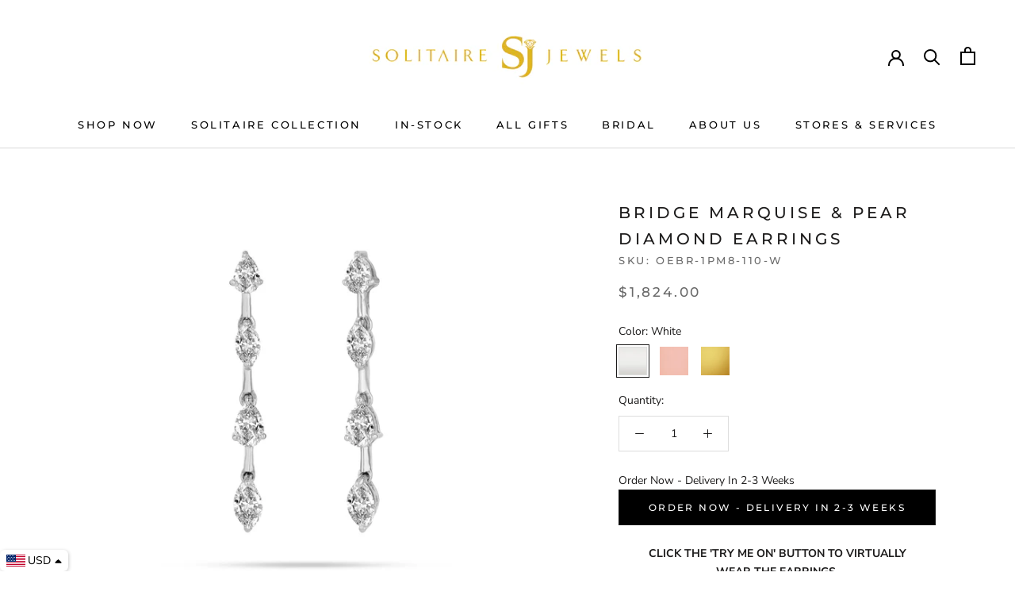

--- FILE ---
content_type: text/html; charset=utf-8
request_url: https://solitairejewels.com/products/dainty-drop-marquise-pear-diamond-earrings
body_size: 70613
content:









    
    
    
    
    
        
    
    


















<!doctype html>

<html class="no-js" lang="en">
  <head>

<link href="//solitairejewels.com/cdn/shop/t/2/assets/tiny.content.min.css?v=7450" rel="stylesheet" type="text/css" media="all" />


    <meta name="p:domain_verify" content="e6d5d16f4d050ba7ec28eeb9a423da7a"/>
    <!-- Google tag (gtag.js) -->
<script async src="https://www.googletagmanager.com/gtag/js?id=G-M6HLVZMWDT"></script>
<script>
  window.dataLayer = window.dataLayer || [];
  function gtag(){dataLayer.push(arguments);}
  gtag('js', new Date());

  gtag('config', 'G-M6HLVZMWDT');
</script>
<!-- Added by AVADA SEO Suite -->





<meta name="twitter:image" content="http://solitairejewels.com/cdn/shop/files/120642WG.jpg?v=1740397407">
    



<!-- Added by AVADA SEO Suite: Product Structured Data -->
<script type="application/ld+json">{
"@context": "https://schema.org/",
"@type": "Product",
"@id": "4508924706891",
"name": "Bridge Marquise &amp; Pear Diamond Earrings",
"description": "CLICK THE &#39;TRY ME ON&#39; BUTTON TO VIRTUALLY WEAR THE EARRINGS.*Please note this virtual try-on is only an approximate view of the actual product. This dainty long diamond earrings are set in marquise and pear diamonds. Show your sophisticated style with the extraordinary diamond earrings.Details:Gold: 18ktNatural DiamondsDiamond Clarity: VS-SIDiamond : Approx 1.00 cts",
"brand": {
  "@type": "Brand",
  "name": "Solitaire Jewels"
},
"offers": {
  "@type": "AggregateOffer",
  "offerCount": "3",
  "lowPrice": "6700.0",
  "highPrice": "6700.0",
  "priceCurrency": "AED"
},
"image": [
  "https://solitairejewels.com/cdn/shop/files/120642WG.jpg?v=1740397407",
  "https://solitairejewels.com/cdn/shop/products/05.jpg?v=1740397407",
  "https://solitairejewels.com/cdn/shop/files/120642RG.jpg?v=1740397407",
  "https://solitairejewels.com/cdn/shop/files/120642YG.jpg?v=1740397407",
  "https://solitairejewels.com/cdn/shop/products/120642-OEBR-1PM8-110.gif?v=1740397407"
],
"releaseDate": "2020-03-28 21:31:58 +0400",
"sku": "OEBR-1PM8-110-W",
"mpn": "OEBR-1PM8-110-W"}</script>
<!-- /Added by AVADA SEO Suite --><!-- Added by AVADA SEO Suite: Breadcrumb Structured Data  -->
<script type="application/ld+json">{
  "@context": "https://schema.org",
  "@type": "BreadcrumbList",
  "itemListElement": [{
    "@type": "ListItem",
    "position": 1,
    "name": "Home",
    "item": "https://solitairejewels.com"
  }, {
    "@type": "ListItem",
    "position": 2,
    "name": "Bridge Marquise &amp; Pear Diamond Earrings",
    "item": "https://solitairejewels.com/products/dainty-drop-marquise-pear-diamond-earrings"
  }]
}
</script>
<!-- Added by AVADA SEO Suite -->


<!-- /Added by AVADA SEO Suite --><!--Content in content_for_header -->
<!--LayoutHub-Embed--><meta name="layouthub" /><link rel="stylesheet" href="https://fonts.googleapis.com/css?display=swap&family=Source+Serif+Pro:100,200,300,400,500,600,700,800,900" /><link rel="stylesheet" type="text/css" href="[data-uri]" media="all">
<!--/LayoutHub-Embed--><meta charset="utf-8"> 
    <meta http-equiv="X-UA-Compatible" content="IE=edge,chrome=1">
    <meta name="viewport" content="width=device-width, initial-scale=1.0, height=device-height, minimum-scale=1.0, user-scalable=0">
    <meta name="theme-color" content="">
    <!-- Google Tag Manager -->
<script>(function(w,d,s,l,i){w[l]=w[l]||[];w[l].push({'gtm.start':
new Date().getTime(),event:'gtm.js'});var f=d.getElementsByTagName(s)[0],
j=d.createElement(s),dl=l!='dataLayer'?'&l='+l:'';j.async=true;j.src=
'https://www.googletagmanager.com/gtm.js?id='+i+dl;f.parentNode.insertBefore(j,f);
})(window,document,'script','dataLayer','GTM-WJFSF3DN');</script>
<!-- End Google Tag Manager -->

    <title>
      Bridge Marquise &amp; Pear Diamond Earrings &ndash; Solitaire Jewels
    </title><meta name="description" content="CLICK THE &#39;TRY ME ON&#39; BUTTON TO VIRTUALLY WEAR THE EARRINGS. *Please note this virtual try-on is only an approximate view of the actual product. This dainty long diamond earrings are set in marquise and pear diamonds. Show your sophisticated style with the extraordinary diamond earrings. Details:Gold: 18ktNatural Diamo"><link rel="canonical" href="https://solitairejewels.com/products/dainty-drop-marquise-pear-diamond-earrings"><link rel="shortcut icon" href="//solitairejewels.com/cdn/shop/files/New_Logo_Fevicon_32x32.png?v=1741365857" type="image/png"><meta property="og:type" content="product">
  <meta property="og:title" content="Bridge Marquise &amp; Pear Diamond Earrings"><meta property="og:image" content="http://solitairejewels.com/cdn/shop/files/120642WG_grande.jpg?v=1740397407">
    <meta property="og:image:secure_url" content="https://solitairejewels.com/cdn/shop/files/120642WG_grande.jpg?v=1740397407"><meta property="og:image" content="http://solitairejewels.com/cdn/shop/products/05_grande.jpg?v=1740397407">
    <meta property="og:image:secure_url" content="https://solitairejewels.com/cdn/shop/products/05_grande.jpg?v=1740397407"><meta property="og:image" content="http://solitairejewels.com/cdn/shop/files/120642RG_grande.jpg?v=1740397407">
    <meta property="og:image:secure_url" content="https://solitairejewels.com/cdn/shop/files/120642RG_grande.jpg?v=1740397407"><meta property="product:price:amount" content="6,700">
  <meta property="product:price:currency" content="AED"><meta property="og:description" content="CLICK THE &#39;TRY ME ON&#39; BUTTON TO VIRTUALLY WEAR THE EARRINGS. *Please note this virtual try-on is only an approximate view of the actual product. This dainty long diamond earrings are set in marquise and pear diamonds. Show your sophisticated style with the extraordinary diamond earrings. Details:Gold: 18ktNatural Diamo"><meta property="og:url" content="https://solitairejewels.com/products/dainty-drop-marquise-pear-diamond-earrings">
<meta property="og:site_name" content="Solitaire Jewels"><meta name="twitter:card" content="summary"><meta name="twitter:title" content="Bridge Marquise & Pear Diamond Earrings">
  <meta name="twitter:description" content="CLICK THE &#39;TRY ME ON&#39; BUTTON TO VIRTUALLY WEAR THE EARRINGS.




*Please note this virtual try-on is only an approximate view of the actual product. 
This dainty long diamond earrings are set in marquise and pear diamonds. Show your sophisticated style with the extraordinary diamond earrings.
Details:Gold: 18ktNatural DiamondsDiamond Clarity: VS-SIDiamond : Approx 1.00 cts">
  <meta name="twitter:image" content="https://solitairejewels.com/cdn/shop/files/120642WG_600x600_crop_center.jpg?v=1740397407">

    <link href="//solitairejewels.com/cdn/shop/t/2/assets/ndnapps-easyfaqs.css?v=90731027884886020941587216046" rel="stylesheet" type="text/css" media="all" />
<script>window.performance && window.performance.mark && window.performance.mark('shopify.content_for_header.start');</script><meta name="google-site-verification" content="UGxEm_sVWLVb9x5HdU0MhNmkfEZvlA5Rq2SHhNXXlew">
<meta id="shopify-digital-wallet" name="shopify-digital-wallet" content="/25461948491/digital_wallets/dialog">
<link rel="alternate" hreflang="x-default" href="https://solitairejewels.com/products/dainty-drop-marquise-pear-diamond-earrings">
<link rel="alternate" hreflang="en" href="https://solitairejewels.com/products/dainty-drop-marquise-pear-diamond-earrings">
<link rel="alternate" hreflang="en-SA" href="https://solitairejewels.com/en-sa/products/dainty-drop-marquise-pear-diamond-earrings">
<link rel="alternate" type="application/json+oembed" href="https://solitairejewels.com/products/dainty-drop-marquise-pear-diamond-earrings.oembed">
<script async="async" src="/checkouts/internal/preloads.js?locale=en-AE"></script>
<script id="shopify-features" type="application/json">{"accessToken":"80f0cc42abda82c9a2aee854571606f4","betas":["rich-media-storefront-analytics"],"domain":"solitairejewels.com","predictiveSearch":true,"shopId":25461948491,"locale":"en"}</script>
<script>var Shopify = Shopify || {};
Shopify.shop = "solitairejewels.myshopify.com";
Shopify.locale = "en";
Shopify.currency = {"active":"AED","rate":"1.0"};
Shopify.country = "AE";
Shopify.theme = {"name":"Prestige","id":74698162251,"schema_name":"Prestige","schema_version":"4.3.0","theme_store_id":855,"role":"main"};
Shopify.theme.handle = "null";
Shopify.theme.style = {"id":null,"handle":null};
Shopify.cdnHost = "solitairejewels.com/cdn";
Shopify.routes = Shopify.routes || {};
Shopify.routes.root = "/";</script>
<script type="module">!function(o){(o.Shopify=o.Shopify||{}).modules=!0}(window);</script>
<script>!function(o){function n(){var o=[];function n(){o.push(Array.prototype.slice.apply(arguments))}return n.q=o,n}var t=o.Shopify=o.Shopify||{};t.loadFeatures=n(),t.autoloadFeatures=n()}(window);</script>
<script id="shop-js-analytics" type="application/json">{"pageType":"product"}</script>
<script defer="defer" async type="module" src="//solitairejewels.com/cdn/shopifycloud/shop-js/modules/v2/client.init-shop-cart-sync_BT-GjEfc.en.esm.js"></script>
<script defer="defer" async type="module" src="//solitairejewels.com/cdn/shopifycloud/shop-js/modules/v2/chunk.common_D58fp_Oc.esm.js"></script>
<script defer="defer" async type="module" src="//solitairejewels.com/cdn/shopifycloud/shop-js/modules/v2/chunk.modal_xMitdFEc.esm.js"></script>
<script type="module">
  await import("//solitairejewels.com/cdn/shopifycloud/shop-js/modules/v2/client.init-shop-cart-sync_BT-GjEfc.en.esm.js");
await import("//solitairejewels.com/cdn/shopifycloud/shop-js/modules/v2/chunk.common_D58fp_Oc.esm.js");
await import("//solitairejewels.com/cdn/shopifycloud/shop-js/modules/v2/chunk.modal_xMitdFEc.esm.js");

  window.Shopify.SignInWithShop?.initShopCartSync?.({"fedCMEnabled":true,"windoidEnabled":true});

</script>
<script>(function() {
  var isLoaded = false;
  function asyncLoad() {
    if (isLoaded) return;
    isLoaded = true;
    var urls = ["https:\/\/app.layouthub.com\/shopify\/layouthub.js?shop=solitairejewels.myshopify.com","https:\/\/cdn.productcustomizer.com\/storefront\/production-product-customizer-v2.js?shop=solitairejewels.myshopify.com","https:\/\/cdn.shopify.com\/s\/files\/1\/0683\/1371\/0892\/files\/splmn-shopify-prod-August-31.min.js?v=1693985059\u0026shop=solitairejewels.myshopify.com","https:\/\/shy.elfsight.com\/p\/platform.js?shop=solitairejewels.myshopify.com","https:\/\/announcement-bar.webrexstudio.com\/js\/announcement-script.js?shop=solitairejewels.myshopify.com","https:\/\/intg.snapchat.com\/shopify\/shopify-scevent.js?id=53932e42-9280-429d-819a-84650bdba2fa\u0026shop=solitairejewels.myshopify.com","https:\/\/trust.conversionbear.com\/script?app=trust_badge\u0026shop=solitairejewels.myshopify.com","https:\/\/tools.luckyorange.com\/core\/lo.js?site-id=941fd5ce\u0026shop=solitairejewels.myshopify.com"];
    for (var i = 0; i < urls.length; i++) {
      var s = document.createElement('script');
      s.type = 'text/javascript';
      s.async = true;
      s.src = urls[i];
      var x = document.getElementsByTagName('script')[0];
      x.parentNode.insertBefore(s, x);
    }
  };
  if(window.attachEvent) {
    window.attachEvent('onload', asyncLoad);
  } else {
    window.addEventListener('load', asyncLoad, false);
  }
})();</script>
<script id="__st">var __st={"a":25461948491,"offset":14400,"reqid":"0b974ec8-9da8-4038-861f-74bf046cd7ba-1769491079","pageurl":"solitairejewels.com\/products\/dainty-drop-marquise-pear-diamond-earrings","u":"73ece4158c02","p":"product","rtyp":"product","rid":4508924706891};</script>
<script>window.ShopifyPaypalV4VisibilityTracking = true;</script>
<script id="captcha-bootstrap">!function(){'use strict';const t='contact',e='account',n='new_comment',o=[[t,t],['blogs',n],['comments',n],[t,'customer']],c=[[e,'customer_login'],[e,'guest_login'],[e,'recover_customer_password'],[e,'create_customer']],r=t=>t.map((([t,e])=>`form[action*='/${t}']:not([data-nocaptcha='true']) input[name='form_type'][value='${e}']`)).join(','),a=t=>()=>t?[...document.querySelectorAll(t)].map((t=>t.form)):[];function s(){const t=[...o],e=r(t);return a(e)}const i='password',u='form_key',d=['recaptcha-v3-token','g-recaptcha-response','h-captcha-response',i],f=()=>{try{return window.sessionStorage}catch{return}},m='__shopify_v',_=t=>t.elements[u];function p(t,e,n=!1){try{const o=window.sessionStorage,c=JSON.parse(o.getItem(e)),{data:r}=function(t){const{data:e,action:n}=t;return t[m]||n?{data:e,action:n}:{data:t,action:n}}(c);for(const[e,n]of Object.entries(r))t.elements[e]&&(t.elements[e].value=n);n&&o.removeItem(e)}catch(o){console.error('form repopulation failed',{error:o})}}const l='form_type',E='cptcha';function T(t){t.dataset[E]=!0}const w=window,h=w.document,L='Shopify',v='ce_forms',y='captcha';let A=!1;((t,e)=>{const n=(g='f06e6c50-85a8-45c8-87d0-21a2b65856fe',I='https://cdn.shopify.com/shopifycloud/storefront-forms-hcaptcha/ce_storefront_forms_captcha_hcaptcha.v1.5.2.iife.js',D={infoText:'Protected by hCaptcha',privacyText:'Privacy',termsText:'Terms'},(t,e,n)=>{const o=w[L][v],c=o.bindForm;if(c)return c(t,g,e,D).then(n);var r;o.q.push([[t,g,e,D],n]),r=I,A||(h.body.append(Object.assign(h.createElement('script'),{id:'captcha-provider',async:!0,src:r})),A=!0)});var g,I,D;w[L]=w[L]||{},w[L][v]=w[L][v]||{},w[L][v].q=[],w[L][y]=w[L][y]||{},w[L][y].protect=function(t,e){n(t,void 0,e),T(t)},Object.freeze(w[L][y]),function(t,e,n,w,h,L){const[v,y,A,g]=function(t,e,n){const i=e?o:[],u=t?c:[],d=[...i,...u],f=r(d),m=r(i),_=r(d.filter((([t,e])=>n.includes(e))));return[a(f),a(m),a(_),s()]}(w,h,L),I=t=>{const e=t.target;return e instanceof HTMLFormElement?e:e&&e.form},D=t=>v().includes(t);t.addEventListener('submit',(t=>{const e=I(t);if(!e)return;const n=D(e)&&!e.dataset.hcaptchaBound&&!e.dataset.recaptchaBound,o=_(e),c=g().includes(e)&&(!o||!o.value);(n||c)&&t.preventDefault(),c&&!n&&(function(t){try{if(!f())return;!function(t){const e=f();if(!e)return;const n=_(t);if(!n)return;const o=n.value;o&&e.removeItem(o)}(t);const e=Array.from(Array(32),(()=>Math.random().toString(36)[2])).join('');!function(t,e){_(t)||t.append(Object.assign(document.createElement('input'),{type:'hidden',name:u})),t.elements[u].value=e}(t,e),function(t,e){const n=f();if(!n)return;const o=[...t.querySelectorAll(`input[type='${i}']`)].map((({name:t})=>t)),c=[...d,...o],r={};for(const[a,s]of new FormData(t).entries())c.includes(a)||(r[a]=s);n.setItem(e,JSON.stringify({[m]:1,action:t.action,data:r}))}(t,e)}catch(e){console.error('failed to persist form',e)}}(e),e.submit())}));const S=(t,e)=>{t&&!t.dataset[E]&&(n(t,e.some((e=>e===t))),T(t))};for(const o of['focusin','change'])t.addEventListener(o,(t=>{const e=I(t);D(e)&&S(e,y())}));const B=e.get('form_key'),M=e.get(l),P=B&&M;t.addEventListener('DOMContentLoaded',(()=>{const t=y();if(P)for(const e of t)e.elements[l].value===M&&p(e,B);[...new Set([...A(),...v().filter((t=>'true'===t.dataset.shopifyCaptcha))])].forEach((e=>S(e,t)))}))}(h,new URLSearchParams(w.location.search),n,t,e,['guest_login'])})(!0,!0)}();</script>
<script integrity="sha256-4kQ18oKyAcykRKYeNunJcIwy7WH5gtpwJnB7kiuLZ1E=" data-source-attribution="shopify.loadfeatures" defer="defer" src="//solitairejewels.com/cdn/shopifycloud/storefront/assets/storefront/load_feature-a0a9edcb.js" crossorigin="anonymous"></script>
<script data-source-attribution="shopify.dynamic_checkout.dynamic.init">var Shopify=Shopify||{};Shopify.PaymentButton=Shopify.PaymentButton||{isStorefrontPortableWallets:!0,init:function(){window.Shopify.PaymentButton.init=function(){};var t=document.createElement("script");t.src="https://solitairejewels.com/cdn/shopifycloud/portable-wallets/latest/portable-wallets.en.js",t.type="module",document.head.appendChild(t)}};
</script>
<script data-source-attribution="shopify.dynamic_checkout.buyer_consent">
  function portableWalletsHideBuyerConsent(e){var t=document.getElementById("shopify-buyer-consent"),n=document.getElementById("shopify-subscription-policy-button");t&&n&&(t.classList.add("hidden"),t.setAttribute("aria-hidden","true"),n.removeEventListener("click",e))}function portableWalletsShowBuyerConsent(e){var t=document.getElementById("shopify-buyer-consent"),n=document.getElementById("shopify-subscription-policy-button");t&&n&&(t.classList.remove("hidden"),t.removeAttribute("aria-hidden"),n.addEventListener("click",e))}window.Shopify?.PaymentButton&&(window.Shopify.PaymentButton.hideBuyerConsent=portableWalletsHideBuyerConsent,window.Shopify.PaymentButton.showBuyerConsent=portableWalletsShowBuyerConsent);
</script>
<script>
  function portableWalletsCleanup(e){e&&e.src&&console.error("Failed to load portable wallets script "+e.src);var t=document.querySelectorAll("shopify-accelerated-checkout .shopify-payment-button__skeleton, shopify-accelerated-checkout-cart .wallet-cart-button__skeleton"),e=document.getElementById("shopify-buyer-consent");for(let e=0;e<t.length;e++)t[e].remove();e&&e.remove()}function portableWalletsNotLoadedAsModule(e){e instanceof ErrorEvent&&"string"==typeof e.message&&e.message.includes("import.meta")&&"string"==typeof e.filename&&e.filename.includes("portable-wallets")&&(window.removeEventListener("error",portableWalletsNotLoadedAsModule),window.Shopify.PaymentButton.failedToLoad=e,"loading"===document.readyState?document.addEventListener("DOMContentLoaded",window.Shopify.PaymentButton.init):window.Shopify.PaymentButton.init())}window.addEventListener("error",portableWalletsNotLoadedAsModule);
</script>

<script type="module" src="https://solitairejewels.com/cdn/shopifycloud/portable-wallets/latest/portable-wallets.en.js" onError="portableWalletsCleanup(this)" crossorigin="anonymous"></script>
<script nomodule>
  document.addEventListener("DOMContentLoaded", portableWalletsCleanup);
</script>

<link id="shopify-accelerated-checkout-styles" rel="stylesheet" media="screen" href="https://solitairejewels.com/cdn/shopifycloud/portable-wallets/latest/accelerated-checkout-backwards-compat.css" crossorigin="anonymous">
<style id="shopify-accelerated-checkout-cart">
        #shopify-buyer-consent {
  margin-top: 1em;
  display: inline-block;
  width: 100%;
}

#shopify-buyer-consent.hidden {
  display: none;
}

#shopify-subscription-policy-button {
  background: none;
  border: none;
  padding: 0;
  text-decoration: underline;
  font-size: inherit;
  cursor: pointer;
}

#shopify-subscription-policy-button::before {
  box-shadow: none;
}

      </style>

<script>window.performance && window.performance.mark && window.performance.mark('shopify.content_for_header.end');</script>
 <!--LHREPLACED-->

    <link rel="stylesheet" href="//solitairejewels.com/cdn/shop/t/2/assets/theme.scss.css?v=126342344794773229721765794915">

    <script>
      // This allows to expose several variables to the global scope, to be used in scripts
      window.theme = {
        template: "product",
        shopCurrency: "AED",
        moneyFormat: "\u003cspan class=money\u003eAED. {{amount_no_decimals}}\u003c\/span\u003e",
        moneyWithCurrencyFormat: "\u003cspan class=money\u003eAED. {{amount_no_decimals}} AED\u003c\/span\u003e",
        useNativeMultiCurrency: false,
        currencyConversionEnabled: false,
        currencyConversionMoneyFormat: "money_with_currency_format",
        currencyConversionRoundAmounts: true,
        productImageSize: "natural",
        searchMode: "product,article,page",
        showPageTransition: true,
        showElementStaggering: false,
        showImageZooming: true
      };

      window.languages = {
        cartAddNote: "Add Order Note",
        cartEditNote: "Edit Order Note",
        productImageLoadingError: "This image could not be loaded. Please try to reload the page.",
        productFormAddToCart: "Add to cart - Ready to Ship",
        productFormUnavailable: "Unavailable",
        productFormSoldOut: "Sold out",
        shippingEstimatorOneResult: "1 option available:",
        shippingEstimatorMoreResults: "{{count}} options available:",
        shippingEstimatorNoResults: "No shipping could be found"
      };

      window.lazySizesConfig = {
        loadHidden: false,
        hFac: 0.5,
        expFactor: 2,
        ricTimeout: 150,
        lazyClass: 'Image--lazyLoad',
        loadingClass: 'Image--lazyLoading',
        loadedClass: 'Image--lazyLoaded'
      };

      document.documentElement.className = document.documentElement.className.replace('no-js', 'js');
      document.documentElement.style.setProperty('--window-height', window.innerHeight + 'px');

      // We do a quick detection of some features (we could use Modernizr but for so little...)
      (function() {
        document.documentElement.className += ((window.CSS && window.CSS.supports('(position: sticky) or (position: -webkit-sticky)')) ? ' supports-sticky' : ' no-supports-sticky');
        document.documentElement.className += (window.matchMedia('(-moz-touch-enabled: 1), (hover: none)')).matches ? ' no-supports-hover' : ' supports-hover';
      }());

      (function () {
  window.onpageshow = function(event) {
    if (event.persisted) {
      window.location.reload();
    }
  };
})();
    </script>

    <script src="//solitairejewels.com/cdn/shop/t/2/assets/lazysizes.min.js?v=174358363404432586981561979560" async></script>

    
<script src="https://polyfill-fastly.net/v3/polyfill.min.js?unknown=polyfill&features=fetch,Element.prototype.closest,Element.prototype.remove,Element.prototype.classList,Array.prototype.includes,Array.prototype.fill,Object.assign,CustomEvent,IntersectionObserver,IntersectionObserverEntry,URL" defer></script>
    <script src="//solitairejewels.com/cdn/shop/t/2/assets/libs.min.js?v=88466822118989791001561979560" defer></script>
    <script src="//solitairejewels.com/cdn/shop/t/2/assets/theme.min.js?v=39550739855746966521561979561" defer></script>
    <script src="//solitairejewels.com/cdn/shop/t/2/assets/custom.js?v=8814717088703906631561979560" defer></script>

    
  <script type="application/ld+json">
  {
    "@context": "http://schema.org",
    "@type": "Product",
    "offers": {
      "@type": "Offer",
      "availability":"https://schema.org/InStock",
      "price": "6,700",
      "priceCurrency": "AED",
      "url": "https://solitairejewels.com/products/dainty-drop-marquise-pear-diamond-earrings"
    },
    "brand": "Solitaire Jewels",
    "name": "Bridge Marquise \u0026 Pear Diamond Earrings",
    "description": "CLICK THE 'TRY ME ON' BUTTON TO VIRTUALLY WEAR THE EARRINGS.\n\n\n\n\n*Please note this virtual try-on is only an approximate view of the actual product. \nThis dainty long diamond earrings are set in marquise and pear diamonds. Show your sophisticated style with the extraordinary diamond earrings.\nDetails:Gold: 18ktNatural DiamondsDiamond Clarity: VS-SIDiamond : Approx 1.00 cts",
    "category": "Earrings",
    "url": "https://solitairejewels.com/products/dainty-drop-marquise-pear-diamond-earrings",
    "image": {
      "@type": "ImageObject",
      "url": "https://solitairejewels.com/cdn/shop/files/120642WG_1024x1024.jpg?v=1740397407",
      "image": "https://solitairejewels.com/cdn/shop/files/120642WG_1024x1024.jpg?v=1740397407",
      "name": "Bridge Marquise \u0026 Pear Diamond Earrings",
      "width": 1024,
      "height": 1024
    }
  }
  </script>

  <link href="//solitairejewels.com/cdn/shop/t/2/assets/daily-deals.scss?v=127887367089971095091586004983" rel="stylesheet" type="text/css" media="all" />
  <link href="//solitairejewels.com/cdn/shop/t/2/assets/shopstorm-apps.scss.css?v=78195829596500560511623451701" rel="stylesheet" type="text/css" media="all" />
  <script async src="https://cdn.productcustomizer.com/storefront/production-product-customizer-v2.js?shop=solitairejewels.myshopify.com" type="text/javascript"></script>


		<!-- Snippet for Simple Preorder app -->
		<style id="simple_preorder_style"></style>
<script>
    // Bootstrap for Simple Preorder app
    var SimplePreorderBootstrap = {
        "page": "product",
        "product": {
            "id": 4508924706891,
            "title": "Bridge Marquise \u0026 Pear Diamond Earrings",
            "variants": [
                
                    {
                        "id": 31989671821387,
                        "inventory_quantity": '0',
                        "inventory_management": 'shopify',
                        "inventory_policy": 'continue'
                    },
                
                    {
                        "id": 31989671755851,
                        "inventory_quantity": '0',
                        "inventory_management": 'shopify',
                        "inventory_policy": 'continue'
                    },
                
                    {
                        "id": 32035889152075,
                        "inventory_quantity": '0',
                        "inventory_management": 'shopify',
                        "inventory_policy": 'continue'
                    },
                
            ]
        },
        "cart": {
            "items": [
                
            ]
        }
    };
</script>
<script src="https://preorder.kad.systems/scripts/solitairejewels.myshopify.com.js?1590266316"></script>
<script src="https://preorder.kad.systems/script/simple-preorder.js"></script>




<!-- Font icon for header icons -->
<link href="https://de454z9efqcli.cloudfront.net/safe-icons/css/wishlisthero-icons.css" rel="stylesheet"/>
<!-- Style for floating buttons and others -->
<style type="text/css">
@media screen and (max-width: 641px){
.Header__Icon+.Header__Icon {
margin-left: 10px;
}
}
@media screen and (min-width: 641px){
.Header__Icon+.Header__Icon.Wlh-Header__Icon {
margin-left: 20px;
}
}.wishlisthero-floating {
        position: absolute;
        right: 5px;
        top: 5px;
        z-index: 23;
        border-radius: 100%;
    }
.wishlisthero-floating svg {
font-size:23px;
margin-top:1px;
}
    .wishlisthero-floating:hover {
        background-color: rgb(0, 0, 0, 0.05);
    }

    .wishlisthero-floating button {
        font-size: 20px !important;
        width: 40px !important;
        padding: 0.125em 0 0 !important;
    }

    /****************************************************************************************/
    /* For some theme shared view need some spacing */
    /*
    #wishlist-hero-shared-list-view {
  margin-top: 15px;
  margin-bottom: 15px;
}
#wishlist-hero-shared-list-view h1 {
  padding-left: 5px;
}

#wishlisthero-product-page-button-container {
  padding-top: 15px;
}
*/
    /****************************************************************************************/
    /* #wishlisthero-product-page-button-container button {
  padding-left: 1px !important;
} */
    /****************************************************************************************/
    /* Customize the indicator when wishlist has items AND the normal indicator not working */
    span.wishlist-hero-items-count {
       right: -4px;
       margin-top: 2px;
   }

   @media(min-width:760px){
    span.wishlist-hero-items-count {
       margin-top: 0px;
   }
   }
/*span.wishlist-hero-items-count {
  position: absolute;
  top: 2px;
  right: -2px;
  width: 10px;
  height: 10px;
  background-color: #eee; 
  background-color: #000000;
    border-radius: 100%;
    border: 1px solid white;
    box-sizing: border-box;
} */
.MuiCardMedia-root{
padding-top:120% !important; 
}
</style>
<script>window.wishlisthero_cartDotClasses=['Header__CartDot', 'is-visible'];</script> 

 
    <!-- Global site tag (gtag.js) - Google Ads: 598604206 -->
<script async src="https://www.googletagmanager.com/gtag/js?id=AW-598604206"></script>
<script>
  window.dataLayer = window.dataLayer || [];
  function gtag(){dataLayer.push(arguments);}
  gtag('js', new Date());

  gtag('config', 'AW-598604206');
</script>
<meta property="fb:app_id" content="824252195174992" />
<meta property="product:availability" content="in stock" />
       
    
    <!-- Global site tag (gtag.js) - Google Ads -->
<script async src="https://www.googletagmanager.com/gtag/js?id=AW-598604206"></script>
<script>
  window.dataLayer = window.dataLayer || [];
  function gtag(){dataLayer.push(arguments);}
  gtag('js', new Date());

  gtag('config', 'AW-598604206');
</script>

  <!-- Google tag (gtag.js) -->
<script async src="https://www.googletagmanager.com/gtag/js?id=G-M6HLVZMWDT"></script>
<script>
  window.dataLayer = window.dataLayer || [];
  function gtag(){dataLayer.push(arguments);}
  gtag('js', new Date());

  gtag('config', 'G-M6HLVZMWDT');
</script>

    
    

<script type="text/javascript">
    //var sm_quantity_selector_attr = 'id';
    var sm_override_checkout_button = true;
  	if (window.location.pathname == '/collections/all') {
      	window.location.replace('/collections/all-products');
  	}
  	
        
		
        var smFeaturedImage = 'files/120642WG.jpg';
        var productSMHandle = 'dainty-drop-marquise-pear-diamond-earrings';
        var productSMTitle = 'Bridge Marquise & Pear Diamond Earrings';
    
    var sm_is_cart_page = false;
	
</script>

<style>
#gift_container, #gift_container .giftContainerContent, #smProductDetailGiftWrapper {
  all: unset;
}

#gift_container .giftContainerContent *, #smProductDetailGiftWrapper * {
	all: unset;
}

#sticky_gift_icon.stickyGartRight {
  	right: 20px;
    bottom: 20px;
}
#sticky_gift_icon {
    position: fixed;
    bottom: 200px;
    right: 15px;
    z-index: 9999;
}
#sticky_gift_icon a {
    text-decoration: none;
    font-size: 20px;
    color: #34495e;
}
#sticky_gift_icon span {
    display: block;
    -webkit-border-radius: 40px;
    -moz-border-radius: 40px;
    border-radius: 40px;
    background-color: rgba(255,255,255,.9);
    -webkit-box-shadow: 1px 1px 5px grey;
    -moz-box-shadow: 1px 1px 5px grey;
    box-shadow: 1px 1px 5px grey;
    padding: 10px;
    width: 40px;
    height: 40px;
    margin: 0 auto;
    line-height: 40px !important;
    text-align: center;
    text-align: -moz-center;
    text-align: -webkit-center;
    position: relative;
    box-sizing: content-box !important;
    z-index: 1;
}
#sticky_gift_icon mark {
    -webkit-border-radius: 20px;
    -moz-border-radius: 20px;
    border-radius: 20px;
    border: 2px solid #FFF;
    width: 20px;
    height: 20px;
    background-color: #FF6B6B;
    position: absolute;
    top: -5px;
    left: -10px;
    font-size: 10px;
    line-height: 20px;
    font-family: Roboto,sans-serif;
    color: #FFF;
    font-weight: 700;
    box-sizing: content-box !important;
}
#sticky_gift_icon svg.showGifts {
  	height: 30px;
	width: 30px;
	margin-top: 3px;
}
#sticky_gift_icon svg.hideGifts {
  	height: 25px;
    width: 25px;
    margin-top: 8px;
  	display: none;
}

#gift_container {
  color:black;
  position: fixed;
  z-index: 9999999;
  bottom: 95px;
  right: 20px;
  max-height: 80%;
  overflow-y: scroll;
  overflow-x: hidden;
  -webkit-box-shadow: rgba(0, 0, 0, 0.16) 0px 5px 40px, rgb(0, 0, 0) 0px 5px 0px 0px inset !important;
  -moz-box-shadow: rgba(0, 0, 0, 0.16) 0px 5px 40px, rgb(0, 0, 0) 0px 5px 0px 0px inset !important;
  box-shadow: rgba(0, 0, 0, 0.16) 0px 5px 40px, rgb(0, 0, 0) 0px 5px 0px 0px inset !important;
  -moz-border-radius: 8px;
  -webkit-border-radius: 8px;
  border-radius: 8px;
  font-size: 13px;
  font-family: -apple-system, BlinkMacSystemFont, 'Segoe UI', Roboto, Oxygen, Ubuntu, Cantarell, 'Open Sans', 'Helvetica Neue', sans-serif;
}

#gift_container .giftContainerContent {
  float: right;
  background: white;
  width: 320px;
  position: relative;
  padding: 10px 10px 0px 10px;
  display:none;
}

#gift_container .giftContainerContent .giftWrapper {
    color: black;
  	padding: 5px;
  	margin: 0px 0px 10px;
	background:rgb(255, 255, 255) none repeat scroll 0% 0%;
	border-radius: 5px;
  	-webkit-border-radius: 5px;
  	-moz-border-radius: 5px;
  	-webkit-box-shadow: rgba(0, 0, 0, 0.1) 0px 4px 15px 0px, rgba(0, 0, 0, 0.1) 0px 1px 2px 0px;
  	-moz-box-shadow: rgba(0, 0, 0, 0.1) 0px 4px 15px 0px, rgba(0, 0, 0, 0.1) 0px 1px 2px 0px;
	box-shadow: rgba(0, 0, 0, 0.1) 0px 4px 15px 0px, rgba(0, 0, 0, 0.1) 0px 1px 2px 0px;
	position: relative;
  	display: block;
}

#gift_container .giftContainerContent .orderGiftsTitle, #gift_container .giftContainerContent .productsToOfferGiftsTitle {
  	text-align: center;
	padding: 5px;
	margin: 0 auto;
	font-weight: bold;
	display: block;
	border-bottom: 1px solid gray;
	width: 95%;
}

#gift_container .giftContainerContent ul {
	display: inline;
}
#gift_container .giftContainerContent li{
	padding: 10px 20px;
	display: block;
}
#gift_container .giftContainerContent li img{
	width: 22%;
	float: left;
	display: block;
}
#gift_container .giftContainerContent .smItems{
	width: 70%;
	display: block;
	float: left;
  	margin-left: 5%;
}

#gift_container .giftContainerContent .giftWrapper a {
  	display: inline;
    cursor: pointer;
    text-decoration: underline;
}

#gift_container .giftContainerContent .smAddGiftToCart {
  	padding: 4px 10px;
    margin-top: 4px;
    background:rgba(168, 168, 168, 0.46) none repeat scroll 0% 0%;
    border-radius: 2px;
    position: relative;
    display: block;
    font-weight: bold;
    cursor: pointer;
}

#gift_container .giftContainerContent .giftAlreadyInCart {
  	padding: 5px 20px;
	display: block;
  	text-align: center;
}
#gift_container .giftContainerContent .giftAlreadyInCart a {
  	font-weight: bold;
}
#gift_container .giftContainerContent .removeFromCart {
  	display: block;
    margin-top: 10px;
    cursor: pointer;
    text-decoration: underline;
}


#gift_container .giftContainerContent .item-variants select {
	display: block;
	color: #444;
	padding: .3em 1.0em .3em .3em;
	width: 100%;
	max-width: 100%;
	box-sizing: border-box;
	margin-top: 2px;
	border: 1px solid #aaa;
	-moz-border-radius: .2em;
  	-webkit-border-radius: .2em;
  	border-radius: .2em;
	-moz-appearance: none;
	-webkit-appearance: none;
	appearance: none;
	background-color: #fff;
	background-image: url('data:image/svg+xml;charset=US-ASCII,<svg version="1.1" id="Capa_1" xmlns="http://www.w3.org/2000/svg" xmlns:xlink="http://www.w3.org/1999/xlink" x="0px" y="0px"	 width="292.362px" height="292.362px" viewBox="0 0 292.362 292.362" style="enable-background:new 0 0 292.362 292.362;"	 xml:space="preserve"><g>	<path d="M286.935,69.377c-3.614-3.617-7.898-5.424-12.848-5.424H18.274c-4.952,0-9.233,1.807-12.85,5.424		C1.807,72.998,0,77.279,0,82.228c0,4.948,1.807,9.229,5.424,12.847l127.907,127.907c3.621,3.617,7.902,5.428,12.85,5.428		s9.233-1.811,12.847-5.428L286.935,95.074c3.613-3.617,5.427-7.898,5.427-12.847C292.362,77.279,290.548,72.998,286.935,69.377z"/></g><g></g><g></g><g></g><g></g><g></g><g></g><g></g><g></g><g></g><g></g><g></g><g></g><g></g><g></g><g></g></svg>'), linear-gradient(to bottom, #ffffff 0%,#e5e5e5 100%);
	background-repeat: no-repeat, repeat;
	background-position: right .7em top 50%, 0 0;
	background-size: .65em auto, 100%;
}
#gift_container .giftContainerContent .item-variants select::-ms-expand {
	display: none;
}
#gift_container .giftContainerContent .item-variants select:hover {
	border-color: #888;
}
#gift_container .giftContainerContent .item-variants select:focus {
	border-color: #aaa;
	-moz-box-shadow: 0 0 1px 3px rgba(59, 153, 252, .7);
  	-webkit-box-shadow: 0 0 1px 3px rgba(59, 153, 252, .7);
  	box-shadow: 0 0 1px 3px rgba(59, 153, 252, .7);
	-moz-box-shadow: 0 0 0 3px -moz-mac-focusring;
  	-webkit-box-shadow: 0 0 0 3px -moz-mac-focusring;
  	box-shadow: 0 0 0 3px -moz-mac-focusring;
	color: #222;
	outline: none;
}
#gift_container .giftContainerContent .item-variants select option {
	font-weight:normal;
}

*[dir="rtl"] #gift_container .giftContainerContent .item-variants select, :root:lang(ar) #gift_container .giftContainerContent .item-variants select, :root:lang(iw) #gift_container .giftContainerContent .item-variants select {
	background-position: left .7em top 50%, 0 0;
	padding: .6em .8em .5em 1.4em;
}

#gift_container .giftContainerContent .item-variants select:disabled, #gift_container .giftContainerContent .item-variants select[aria-disabled=true] {
	color: graytext;
	background-image: url('data:image/svg+xml;charset=US-ASCII,<svg version="1.1" id="Capa_1" xmlns="http://www.w3.org/2000/svg" xmlns:xlink="http://www.w3.org/1999/xlink" x="0px" y="0px"	 width="292.362px" height="292.362px" viewBox="0 0 292.362 292.362" style="enable-background:new 0 0 292.362 292.362;"	 xml:space="preserve"><g>	<path d="M286.935,69.377c-3.614-3.617-7.898-5.424-12.848-5.424H18.274c-4.952,0-9.233,1.807-12.85,5.424		C1.807,72.998,0,77.279,0,82.228c0,4.948,1.807,9.229,5.424,12.847l127.907,127.907c3.621,3.617,7.902,5.428,12.85,5.428		s9.233-1.811,12.847-5.428L286.935,95.074c3.613-3.617,5.427-7.898,5.427-12.847C292.362,77.279,290.548,72.998,286.935,69.377z"/></g><g></g><g></g><g></g><g></g><g></g><g></g><g></g><g></g><g></g><g></g><g></g><g></g><g></g><g></g><g></g></svg>'),linear-gradient(to bottom, #ffffff 0%,#e5e5e5 100%);
}
#gift_container .giftContainerContent .item-variants select:disabled:hover, #gift_container .giftContainerContent .item-variants select[aria-disabled=true] {
	border-color: #aaa;
}
#gift_container .giftContainerContent:after {
  bottom: 100%;
  left: 89%;
  border: solid transparent;
  content: " ";
  height: 0;
  width: 0;
  position: absolute;
  pointer-events: none;
  border-bottom-color: white;
  border-width: 8px;
  margin-left: -8px;
}

#gift_container .button {
  background: #6394F8;
  color: white;
  text-align: center;
  padding: 12px;
  text-decoration: none;
  display: block;
  border-radius: 3px;
  font-size: 16px;
  margin: 25px 0 15px 0;
}
#gift_container .button:hover {
  background: #729ef9;
}

#gift_container .clearfix:after {
  content: "";
  display: table;
  clear: both;
}

#gift_container #overlaySection {
  display: none;
  width: 100%;
  height: 100%;
  position: absolute;
  top: 0;
  left: 0;
  background: white;
  opacity: 0.6;
  z-index: 99;
}


#smProductDetailGiftWrapper {
  position: relative;
  font-size: 13px;
  font-family: -apple-system, BlinkMacSystemFont, 'Segoe UI', Roboto, Oxygen, Ubuntu, Cantarell, 'Open Sans', 'Helvetica Neue', sans-serif;
  line-height: 1;
  -webkit-font-smoothing: antialiased;
  -moz-osx-font-smoothing: grayscale;
  color: #000;
  padding: 10px;
  margin: 20px 0px 50px;
  background:rgb(255, 255, 255) none repeat scroll 0% 0%;
  -webkit-border-radius: 5px;
  -moz-border-radius: 5px;
  border-radius: 5px;
  -webkit-box-shadow:rgba(0, 0, 0, 0.1) 0px 1px 1px 0px,rgba(0, 0, 0, 0.1) 0px 1px 1px 1px;
  -moz-box-shadow:rgba(0, 0, 0, 0.1) 0px 1px 1px 0px,rgba(0, 0, 0, 0.1) 0px 1px 1px 1px;
  box-shadow:rgba(0, 0, 0, 0.1) 0px 1px 1px 0px,rgba(0, 0, 0, 0.1) 0px 1px 1px 1px;
  display: block;
}

#smProductDetailGiftWrapper.alreadyInCart {
  border: 1px solid #00800070;
  background: rgb(245, 251, 244);
}

#smProductDetailGiftWrapper .alreadyInCartProductTitle {
  display: block;
  text-align: center;
}
#smProductDetailGiftWrapper .alreadyInCartProductTitle a {
  cursor: pointer;
  text-decoration: underline;
  font-weight: bold;
}
#smProductDetailGiftWrapper .removeFromCart {
  display: block;
  text-align: center;
  margin-top: 20px;
  cursor: pointer;
  text-decoration: underline;
}


#smProductDetailGiftWrapper li {
	padding: 10px 20px;
    display: inline-block;
}

#smProductDetailGiftWrapper li img {
  width: 22%;
  float: left;
  display: block;
}
#smProductDetailGiftWrapper .smItems {
  width: 70%;
  display: block;
  float: left;
  margin-left: 5%;
}
#smProductDetailGiftWrapper .giftWrapper a {
  display: inline;
  cursor: pointer;
  text-decoration: underline;
}
#smProductDetailGiftWrapper .item-variants select {
  display: block;
  color:#444;
  padding: .5em 1.0em .3em .3em;
  width: 100%;
  max-width: 100%;
  box-sizing: border-box;
  margin-top: 6px;
  border: 1px solid #aaa;
  -moz-border-radius: .2em;
  -webkit-border-radius: .2em;
  border-radius: .2em;
  -moz-appearance: none;
  -webkit-appearance: none;
  appearance: none;
  background-color:#fff;
  background-image: url('data:image/svg+xml;charset=US-ASCII,<svg version="1.1" id="Capa_1" xmlns="http://www.w3.org/2000/svg" xmlns:xlink="http://www.w3.org/1999/xlink" x="0px" y="0px" width="292.362px" height="292.362px" viewBox="0 0 292.362 292.362" style="enable-background:new 0 0 292.362 292.362;" xml:space="preserve"><g> <path d="M286.935,69.377c-3.614-3.617-7.898-5.424-12.848-5.424H18.274c-4.952,0-9.233,1.807-12.85,5.424 C1.807,72.998,0,77.279,0,82.228c0,4.948,1.807,9.229,5.424,12.847l127.907,127.907c3.621,3.617,7.902,5.428,12.85,5.428 s9.233-1.811,12.847-5.428L286.935,95.074c3.613-3.617,5.427-7.898,5.427-12.847C292.362,77.279,290.548,72.998,286.935,69.377z"/></g><g></g><g></g><g></g><g></g><g></g><g></g><g></g><g></g><g></g><g></g><g></g><g></g><g></g><g></g><g></g></svg>'), linear-gradient(to bottom,#ffffff 0%,#e5e5e5 100%);
  background-repeat: no-repeat, repeat;
  background-position: right .7em top 50%, 0 0;
  background-size: .65em auto, 100%;
  text-align: left;
}

#smProductDetailGiftWrapper .item-name {
  display: block;
  cursor: pointer;
  text-decoration: underline;
  text-align: left;
}

#smProductDetailGiftWrapper .item-variants select option {
  font-weight: normal;
}
#smProductDetailGiftWrapper .smAddGiftToCart {
  padding: 8px 8px;
  margin-top: 6px;
  background: rgba(168, 168, 168, 0.46) none repeat scroll 0% 0%;
  -moz-border-radius: 2px;
  -webkit-border-radius: 2px;
  border-radius: 2px;
  position: relative;
  display: block;
  font-weight: bold;
  cursor: pointer;
}
#smProductDetailGiftWrapper .productsToOfferGiftsTitle {
  text-align: center;
  padding: 5px;
  margin: 0 auto;
  font-weight: bold;
  display: block;
  border-bottom: 1px solid gray;
  width: 95%;
  margin-bottom: 20px;
  line-height: 20px;
}
#smProductDetailGiftWrapper .productsToOfferGiftsTitle a {
	cursor: pointer;
  	text-decoration: underline;
}

#gift_container  .offerGiftsUntilDate, #smProductDetailGiftWrapper .offerGiftsUntilDate {
  display: block;
  margin-top: 5px;
  text-align: center;
  border-top: 1px solid black;
  padding: 10px;
}

#gift_container  .offerGiftsUntilDateIcon, #smProductDetailGiftWrapper .offerGiftsUntilDateIcon {
  padding: 0 1.0em .3em .3em;
  background-color: #fff;
  background-image: url('data:image/svg+xml;charset=US-ASCII,<svg height="512pt" viewBox="0 0 512 512" width="512pt" xmlns="http://www.w3.org/2000/svg"><path d="m482 292.25v-246.25c0-8.285156-6.714844-15-15-15h-76v-16c0-8.285156-6.714844-15-15-15s-15 6.714844-15 15v16h-60v-16c0-8.285156-6.714844-15-15-15s-15 6.714844-15 15v16h-60v-16c0-8.285156-6.714844-15-15-15s-15 6.714844-15 15v16h-60v-16c0-8.285156-6.714844-15-15-15s-15 6.714844-15 15v16h-76c-8.285156 0-15 6.714844-15 15v391c0 8.285156 6.714844 15 15 15h249.804688c24.25 36.152344 65.488281 60 112.195312 60 74.4375 0 135-60.5625 135-135 0-32.070312-11.25-61.5625-30-84.75zm-391-231.25v15c0 8.285156 6.714844 15 15 15s15-6.714844 15-15v-15h60v15c0 8.285156 6.714844 15 15 15s15-6.714844 15-15v-15h60v15c0 8.285156 6.714844 15 15 15s15-6.714844 15-15v-15h60v15c0 8.285156 6.714844 15 15 15s15-6.714844 15-15v-15h61v60h-422v-60zm-61 361v-271h422v113.804688c-21.464844-14.394532-47.269531-22.804688-75-22.804688-47.398438 0-89.164062 24.558594-113.257812 61.613281-2.027344-1.023437-4.3125-1.613281-6.742188-1.613281h-30c-8.285156 0-15 6.714844-15 15s6.714844 15 15 15h22.722656c-3.386718 9.554688-5.730468 19.601562-6.882812 30h-15.839844c-8.285156 0-15 6.714844-15 15s6.714844 15 15 15h15.839844c1.152344 10.398438 3.492187 20.445312 6.882812 30zm347 60c-57.898438 0-105-47.101562-105-105s47.101562-105 105-105 105 47.101562 105 105-47.101562 105-105 105zm0 0"/><path d="m437 362h-45v-45c0-8.285156-6.714844-15-15-15s-15 6.714844-15 15v60c0 8.285156 6.714844 15 15 15h60c8.285156 0 15-6.714844 15-15s-6.714844-15-15-15zm0 0"/><path d="m136 182h-30c-8.285156 0-15 6.714844-15 15s6.714844 15 15 15h30c8.285156 0 15-6.714844 15-15s-6.714844-15-15-15zm0 0"/><path d="m136 242h-30c-8.285156 0-15 6.714844-15 15s6.714844 15 15 15h30c8.285156 0 15-6.714844 15-15s-6.714844-15-15-15zm0 0"/><path d="m136 302h-30c-8.285156 0-15 6.714844-15 15s6.714844 15 15 15h30c8.285156 0 15-6.714844 15-15s-6.714844-15-15-15zm0 0"/><path d="m227 212h30c8.285156 0 15-6.714844 15-15s-6.714844-15-15-15h-30c-8.285156 0-15 6.714844-15 15s6.714844 15 15 15zm0 0"/><path d="m227 272h30c8.285156 0 15-6.714844 15-15s-6.714844-15-15-15h-30c-8.285156 0-15 6.714844-15 15s6.714844 15 15 15zm0 0"/><path d="m136 362h-30c-8.285156 0-15 6.714844-15 15s6.714844 15 15 15h30c8.285156 0 15-6.714844 15-15s-6.714844-15-15-15zm0 0"/><path d="m347 212h30c8.285156 0 15-6.714844 15-15s-6.714844-15-15-15h-30c-8.285156 0-15 6.714844-15 15s6.714844 15 15 15zm0 0"/></svg>');
  background-repeat: no-repeat, repeat;
  background-size: 16px auto;
}

.productGiftIcon {
  	position: absolute;
	top: 10px;
	right: 10px;
	width: 15%;
	z-index: 1;
}
.svgTextValue {
  	display: inline-block;
    position: absolute;
    top: 50%;
    -webkit-transform: translateY(-50%);
    transform: translateY(-50%);
    left: 0;
    right: 0;
    margin: auto;
    text-align: center;
  	color: black;
}


</style>
<div style="display:none" id="sticky_gift_icon" class="stickyGartRight">
  <a href="#">
    <span style="background-size: 30px;background-repeat: no-repeat;background-position: center; background-color:#ffffff">
        <svg class="showGifts" version="1.1" id="Capa_1" xmlns="http://www.w3.org/2000/svg" xmlns:xlink="http://www.w3.org/1999/xlink" x="0px" y="0px" viewBox="0 0 512 512" style="enable-background:new 0 0 512 512;" xml:space="preserve">
            <g>
                <g>
                    <path d="M32,271.692v192c0,17.664,14.368,32,32,32h160v-224H32z"></path>
                </g>
            </g>
            <g>
                <g>
                    <path d="M480,143.692H378.752c7.264-4.96,13.504-9.888,17.856-14.304c25.824-25.952,25.824-68.192,0-94.144
                        c-25.088-25.28-68.8-25.216-93.856,0c-13.888,13.92-50.688,70.592-45.6,108.448h-2.304c5.056-37.856-31.744-94.528-45.6-108.448
                        c-25.088-25.216-68.8-25.216-93.856,0C89.6,61.196,89.6,103.436,115.36,129.388c4.384,4.416,10.624,9.344,17.888,14.304H32
                        c-17.632,0-32,14.368-32,32v48c0,8.832,7.168,16,16,16h208v-64h64v64h208c8.832,0,16-7.168,16-16v-48
                        C512,158.06,497.664,143.692,480,143.692z M222.112,142.636c0,0-1.344,1.056-5.92,1.056c-22.112,0-64.32-22.976-78.112-36.864
                        c-13.408-13.504-13.408-35.52,0-49.024c6.496-6.528,15.104-10.112,24.256-10.112c9.12,0,17.728,3.584,24.224,10.112
                        C208.128,79.5,229.568,134.924,222.112,142.636z M295.776,143.692c-4.544,0-5.888-1.024-5.888-1.056
                        c-7.456-7.712,13.984-63.136,35.552-84.832c12.896-13.024,35.456-13.088,48.48,0c13.44,13.504,13.44,35.52,0,49.024
                        C360.128,120.716,317.92,143.692,295.776,143.692z"></path>
                </g>
            </g>
            <g>
                <g>
                    <path d="M288,271.692v224h160c17.664,0,32-14.336,32-32v-192H288z"></path>
                </g>
        	</g>
        </svg>
      	<svg class="hideGifts" version="1.1" id="Layer_1" xmlns="http://www.w3.org/2000/svg" xmlns:xlink="http://www.w3.org/1999/xlink" x="0px" y="0px" viewBox="0 0 492 492" style="enable-background:new 0 0 492 492;" xml:space="preserve">
            <g>
                <g>
                    <path d="M300.188,246L484.14,62.04c5.06-5.064,7.852-11.82,7.86-19.024c0-7.208-2.792-13.972-7.86-19.028L468.02,7.872
                        c-5.068-5.076-11.824-7.856-19.036-7.856c-7.2,0-13.956,2.78-19.024,7.856L246.008,191.82L62.048,7.872
                        c-5.06-5.076-11.82-7.856-19.028-7.856c-7.2,0-13.96,2.78-19.02,7.856L7.872,23.988c-10.496,10.496-10.496,27.568,0,38.052
                        L191.828,246L7.872,429.952c-5.064,5.072-7.852,11.828-7.852,19.032c0,7.204,2.788,13.96,7.852,19.028l16.124,16.116
                        c5.06,5.072,11.824,7.856,19.02,7.856c7.208,0,13.968-2.784,19.028-7.856l183.96-183.952l183.952,183.952
                        c5.068,5.072,11.824,7.856,19.024,7.856h0.008c7.204,0,13.96-2.784,19.028-7.856l16.12-16.116
                        c5.06-5.064,7.852-11.824,7.852-19.028c0-7.204-2.792-13.96-7.852-19.028L300.188,246z"/>
                </g>
            </g>
        </svg>
      	<mark class="giftsCount" style="background-color:#ff6b6b">0</mark>
    </span>
  </a>
</div>


<div id="gift_container">
  <div class="giftContainerContent">
  </div>
  <div id="overlaySection" style="display: none;">
        <div class="overlaySectionWrapper">
            <svg xmlns="http://www.w3.org/2000/svg" xmlns:xlink="http://www.w3.org/1999/xlink" style="margin: 10px auto; background: rgba(0, 0, 0, 0) none repeat scroll 0% 0%; display: block; shape-rendering: auto;" width="100px" height="100px" viewBox="0 0 100 100" preserveAspectRatio="xMidYMid">
				<circle cx="50" cy="50" fill="none" stroke="#6a6a6a" stroke-width="6" r="35" stroke-dasharray="164.93361431346415 56.97787143782138">
  					<animateTransform attributeName="transform" type="rotate" repeatCount="indefinite" dur="1s" values="0 50 50;360 50 50" keyTimes="0;1"></animateTransform>
				</circle>
          	</svg>
        </div>
    </div>
</div>

<div id="smGiftIcon1" style="display:none">
  <svg height="100%" viewBox="0 0 423334 423334" width="100%"><g>
              <circle class="svgBackground" cx="211667" cy="211667" r="211667" style="fill: rgb(0, 255, 0);" /><g><path class="fil1" style="fill: white" d="M119059 155901l185216 0c2805,0 5080,2275 5080,5080l0 41401c0,2805 -2275,5080 -5080,5080l-185216 0c-2805,0 -5080,-2275 -5080,-5080l0 -41401c0,-2805 2275,-5080 5080,-5080zm180136 10160l-175056 0 0 31241 175056 0 0 -31241z" />
              <path class="fil1" style="fill: white" d="M296643 220462l0 104671c0,2805 -2275,5080 -5080,5080l-159792 0c-2805,0 -5080,-2275 -5080,-5080l0 -104671c0,-2797 2282,-5079 5079,-5079l2 0c2797,0 5079,2289 5079,5079l0 99591 149632 0 0 -99591c0,-2797 2282,-5079 5079,-5079l2 0c2797,0 5079,2289 5079,5079z" />
              <path class="fil1" style="fill: white" d="M193635 161672c0,-2805 2275,-5080 5080,-5080 2805,0 5080,2275 5080,5080l0 163461c0,2805 -2275,5080 -5080,5080 -2805,0 -5080,-2275 -5080,-5080l0 -163461z" />
              <path class="fil1" style="fill: white" d="M219539 161672c0,-2805 2275,-5080 5080,-5080 2805,0 5080,2275 5080,5080l0 163461c0,2805 -2275,5080 -5080,5080 -2805,0 -5080,-2275 -5080,-5080l0 -163461z" />
              <path class="fil1" style="fill: white" d="M209789 163399c-2587,-2281 -68864,-61052 -31914,-69713 33612,-7880 40371,65311 40391,65520 262,2783 -1781,5254 -4564,5516 -1491,140 -2893,-381 -3913,-1323zm-29612 -59831c-13041,3056 11194,28506 26055,42753 -3158,-17890 -10654,-46364 -26055,-42753z" />
              <path class="fil1" style="fill: white" d="M221711 142929c11236,-11089 24112,-25587 18671,-29124 -5427,-3528 -13257,14265 -18671,29124zm24187 -37618c19846,12904 -28410,55572 -31713,58458 -1268,1217 -3135,1739 -4942,1208 -2685,-789 -4222,-3606 -3433,-6291 56,-189 19543,-66734 40088,-53375z" /></g></g>
  </svg>
</div>
<div id="smGiftIcon2" style="display:none">
  <svg height="100%" width="100%" viewBox="0 0 64 64">
            <g>
                <path class="svgBackground"
                      d="M56.8,19.4c-2.4,0.3-4.2,1.8-5.7,3.7c0.4,0.5,0.8,0.8,1.1,1.2c0,1.3,0,2.6,0,4.4c1.1,0.6,2.5,1.7,4.2,2.3   c0.9,0.3,2.3,0,3.1-0.6c1.1-0.7,0.8-2,0.2-3.1c-0.7-1.4-0.8-2.9-0.2-4.5C60.4,20.7,59.1,19,56.8,19.4z M56.9,23   c-0.8,0.6-1.9,0.8-2.9,0.9c-0.3,0-1.6,0-1.7,0.3c0.5-1.2,1.8-2.3,2.9-2.9c0.4-0.2,0.7-0.4,1.1-0.4c0.4,0,0.8,0.1,1.1,0.4   C57.9,21.9,57.5,22.5,56.9,23z"/>
                <path class="svgBackground"
                      d="M47.8,22.8c-1.5-1.9-3.2-3.4-5.7-3.7c-2.3-0.3-3.6,1.3-2.7,3.5c0.7,1.6,0.5,3-0.2,4.5   c-0.6,1.1-0.8,2.4,0.2,3.1c0.8,0.6,2.2,0.9,3.1,0.6c1.6-0.6,3-1.6,4.2-2.3c0-1.8,0-3.1,0-4.4C47.1,23.6,47.4,23.3,47.8,22.8z    M44.4,23.5c-1-0.2-2-0.5-2.8-1.1c-0.1-0.1-0.2-0.2-0.3-0.3c-0.5-0.5-0.9-1.4,0-1.7c0.8-0.3,1.9,0.3,2.6,0.7c1.1,0.7,2,1.6,2.6,2.7   C46.4,23.6,44.8,23.6,44.4,23.5z"/>
                <path class="svgBackground"
                      d="M49.4,23.5c-1.3,0-2.4,1.1-2.4,2.4c0,1.3,1.1,2.4,2.4,2.4c1.3,0,2.4-1.1,2.4-2.4   C51.8,24.6,50.7,23.5,49.4,23.5z"/>
                <path class="svgBackground"
                      d="M58.8,12.3h-7.2v7.2c1.3-1.1,2.9-2,4.9-2.3c1.9-0.3,3.5,0.3,4.5,1.6c1,1.3,1.1,3,0.4,4.7   c0,0.1-0.1,0.2-0.1,0.3h1.5v-7.5C62.9,14.1,61.1,12.3,58.8,12.3z"/>
                <path class="svgBackground"
                      d="M37.6,23.2c-0.7-1.7-0.6-3.5,0.4-4.7c1-1.3,2.6-1.9,4.5-1.6c2.1,0.3,3.8,1.3,5,2.4v-7H5.2   c-2.3,0-4.1,1.8-4.1,4.1v7.5h36.7C37.7,23.6,37.7,23.4,37.6,23.2z"/>
                <path class="svgBackground"
                      d="M43.3,32.5c-0.5,0.2-1,0.2-1.5,0.2c-1.3,0-2.6-0.4-3.5-1c-0.5-0.4-1.9-1.5-1.6-3.7H1.1v19.8   c0,2.3,1.8,4.1,4.1,4.1h42.4V30.2c-0.2,0.1-0.4,0.2-0.6,0.4C45.9,31.2,44.7,32,43.3,32.5z"/>
                <path class="svgBackground"
                  d="M60.7,32c-0.9,0.6-2.2,1-3.5,1c-0.5,0-1-0.1-1.5-0.2c-1.4-0.5-2.6-1.3-3.6-1.9c-0.2-0.1-0.3-0.2-0.5-0.3v21.1   h7.2c2.3,0,4.1-1.8,4.1-4.1V27.9h-0.7C62.7,30.3,61.2,31.6,60.7,32z"/>
            </g>
    </svg>
</div>
<div id="smGiftIcon3" style="display:none">
  <svg height="100%" width="100%" viewBox="0 0 64 64">
    <circle cx="50%" cy="50%" r="50%" fill="red" class="svgBackground" />
    <switch>
      <foreignObject x="10" y="4" width="70%" height="85%" style="line-height: normal; text-align:center;">
        <div>
            <p xmlns="http://www.w3.org/1999/xhtml" class="svgTextValue" style="color: black; font-family: Arial; font-size: 14px; text-align: center; line-height: normal; font-weight: bold"></p>
        </div>
      </foreignObject>
    </switch>
  </svg>
</div>

<img alt="smNoImage" style="display:none" class="smNoImage" src="//solitairejewels.com/cdn/shopifycloud/storefront/assets/no-image-100-2a702f30_small.gif" />

<script type="text/javascript">var sm_translations_labels = {"gift_already_in_cart":"Gift GIFT_NAME already in cart","remove_from_cart":"Remove from cart?","add_to_cart":"Add to cart","add_product_to_cart_and_get_gift":"Add PRODUCT_NAME to cart and get free gift","add_multiple_products_to_cart_and_get_gift":"Add any product from collection(s) TYPE_VALUES to cart and get free gift","pick_free_gift_for_multiple_products":"You added to cart product from collection(s) TYPE_VALUES, you can pick free gift","pick_free_gift_for_product":"You can pick free gift for PRODUCT_NAME","buy_for_more_and_get_gift":"For a Limited Time, If You Spend Over ORDER_MINIMUM, You Will Receive a Free Diamond Necklace","buy_for_more_and_get_gift_with_conditions":"If you spend ORDER_MINIMUM for products CONDITIONAL_PRODUCTS, you will get free gift","pick_free_gift_for_order":"For a Limited Time, You Spend More Than ORDER_MINIMUM, Get a a Free Diamond Necklace","active_until":"active until UNTIL_DATE","until_date_format":1,"gift_cart_property_label":"Free Ramadan Gift"}; var sm_desing_settings = {"changeGiftVariantsInCart":0,"showGiftOldPriceInGiftBox":0,"removeGiftsLinks":0,"disableUnavailableGifts":0,"canChangeGiftsQuantity":0,"selectedGiftIcon":1,"giftIconColor":{"hue":120,"saturation":0,"brightness":0.75,"alpha":1},"giftIconTextValue":"Free Gift","selectedGiftBoxPosition":1,"backgroundColorOfGiftBox":{"hue":1,"saturation":0,"brightness":1},"backgroundColorOfGiftBoxIcon":{"hue":1,"saturation":0,"brightness":1},"giftBoxIconIsPulsed":0,"hideGiftBox":0,"showProgressBar":0,"progressBarColor":{"hue":111,"saturation":0.2391,"brightness":0.902},"addGiftToCartAutomaticallyOnlyFirstTime":1}; var sm_products_gifts = []; var sm_orders_gifts = []; var sm_multiple_products_gifts= [];var sm_order_offers_filter_values = []; var sm_pro_version_settings = []; var sm_money_format="Dhs. @@amount_no_decimals&&";</script>
<script type="text/javascript">
    //var sm_quantity_selector_attr = 'id';
    var sm_override_checkout_button = true;
  	if (window.location.pathname == '/collections/all') {
      	window.location.replace('/collections/all-products');
  	}
  	
        
		
        var smFeaturedImage = 'files/120642WG.jpg';
        var productSMHandle = 'dainty-drop-marquise-pear-diamond-earrings';
        var productSMTitle = 'Bridge Marquise & Pear Diamond Earrings';
    
    var sm_is_cart_page = false;
	
</script>

<style>
#gift_container, #gift_container .giftContainerContent, #smProductDetailGiftWrapper {
  all: unset;
}

#gift_container .giftContainerContent *, #smProductDetailGiftWrapper * {
	all: unset;
}

#sticky_gift_icon.stickyGartRight {
  	right: 20px;
    bottom: 20px;
}
#sticky_gift_icon {
    position: fixed;
    bottom: 200px;
    right: 15px;
    z-index: 9999;
}
#sticky_gift_icon a {
    text-decoration: none;
    font-size: 20px;
    color: #34495e;
}
#sticky_gift_icon span {
    display: block;
    -webkit-border-radius: 40px;
    -moz-border-radius: 40px;
    border-radius: 40px;
    background-color: rgba(255,255,255,.9);
    -webkit-box-shadow: 1px 1px 5px grey;
    -moz-box-shadow: 1px 1px 5px grey;
    box-shadow: 1px 1px 5px grey;
    padding: 10px;
    width: 40px;
    height: 40px;
    margin: 0 auto;
    line-height: 40px !important;
    text-align: center;
    text-align: -moz-center;
    text-align: -webkit-center;
    position: relative;
    box-sizing: content-box !important;
    z-index: 1;
}
#sticky_gift_icon mark {
    -webkit-border-radius: 20px;
    -moz-border-radius: 20px;
    border-radius: 20px;
    border: 2px solid #FFF;
    width: 20px;
    height: 20px;
    background-color: #FF6B6B;
    position: absolute;
    top: -5px;
    left: -10px;
    font-size: 10px;
    line-height: 20px;
    font-family: Roboto,sans-serif;
    color: #FFF;
    font-weight: 700;
    box-sizing: content-box !important;
}
#sticky_gift_icon svg.showGifts {
  	height: 30px;
	width: 30px;
	margin-top: 3px;
}
#sticky_gift_icon svg.hideGifts {
  	height: 25px;
    width: 25px;
    margin-top: 8px;
  	display: none;
}

#gift_container {
  color:black;
  position: fixed;
  z-index: 9999999;
  bottom: 95px;
  right: 20px;
  max-height: 80%;
  overflow-y: scroll;
  overflow-x: hidden;
  -webkit-box-shadow: rgba(0, 0, 0, 0.16) 0px 5px 40px, rgb(0, 0, 0) 0px 5px 0px 0px inset !important;
  -moz-box-shadow: rgba(0, 0, 0, 0.16) 0px 5px 40px, rgb(0, 0, 0) 0px 5px 0px 0px inset !important;
  box-shadow: rgba(0, 0, 0, 0.16) 0px 5px 40px, rgb(0, 0, 0) 0px 5px 0px 0px inset !important;
  -moz-border-radius: 8px;
  -webkit-border-radius: 8px;
  border-radius: 8px;
  font-size: 13px;
  font-family: -apple-system, BlinkMacSystemFont, 'Segoe UI', Roboto, Oxygen, Ubuntu, Cantarell, 'Open Sans', 'Helvetica Neue', sans-serif;
}

#gift_container .giftContainerContent {
  float: right;
  background: white;
  width: 320px;
  position: relative;
  padding: 10px 10px 0px 10px;
  display:none;
}

#gift_container .giftContainerContent .giftWrapper {
    color: black;
  	padding: 5px;
  	margin: 0px 0px 10px;
	background:rgb(255, 255, 255) none repeat scroll 0% 0%;
	border-radius: 5px;
  	-webkit-border-radius: 5px;
  	-moz-border-radius: 5px;
  	-webkit-box-shadow: rgba(0, 0, 0, 0.1) 0px 4px 15px 0px, rgba(0, 0, 0, 0.1) 0px 1px 2px 0px;
  	-moz-box-shadow: rgba(0, 0, 0, 0.1) 0px 4px 15px 0px, rgba(0, 0, 0, 0.1) 0px 1px 2px 0px;
	box-shadow: rgba(0, 0, 0, 0.1) 0px 4px 15px 0px, rgba(0, 0, 0, 0.1) 0px 1px 2px 0px;
	position: relative;
  	display: block;
}

#gift_container .giftContainerContent .orderGiftsTitle, #gift_container .giftContainerContent .productsToOfferGiftsTitle {
  	text-align: center;
	padding: 5px;
	margin: 0 auto;
	font-weight: bold;
	display: block;
	border-bottom: 1px solid gray;
	width: 95%;
}

#gift_container .giftContainerContent ul {
	display: inline;
}
#gift_container .giftContainerContent li{
	padding: 10px 20px;
	display: block;
}
#gift_container .giftContainerContent li img{
	width: 22%;
	float: left;
	display: block;
}
#gift_container .giftContainerContent .smItems{
	width: 70%;
	display: block;
	float: left;
  	margin-left: 5%;
}

#gift_container .giftContainerContent .giftWrapper a {
  	display: inline;
    cursor: pointer;
    text-decoration: underline;
}

#gift_container .giftContainerContent .smAddGiftToCart {
  	padding: 4px 10px;
    margin-top: 4px;
    background:rgba(168, 168, 168, 0.46) none repeat scroll 0% 0%;
    border-radius: 2px;
    position: relative;
    display: block;
    font-weight: bold;
    cursor: pointer;
}

#gift_container .giftContainerContent .giftAlreadyInCart {
  	padding: 5px 20px;
	display: block;
  	text-align: center;
}
#gift_container .giftContainerContent .giftAlreadyInCart a {
  	font-weight: bold;
}
#gift_container .giftContainerContent .removeFromCart {
  	display: block;
    margin-top: 10px;
    cursor: pointer;
    text-decoration: underline;
}


#gift_container .giftContainerContent .item-variants select {
	display: block;
	color: #444;
	padding: .3em 1.0em .3em .3em;
	width: 100%;
	max-width: 100%;
	box-sizing: border-box;
	margin-top: 2px;
	border: 1px solid #aaa;
	-moz-border-radius: .2em;
  	-webkit-border-radius: .2em;
  	border-radius: .2em;
	-moz-appearance: none;
	-webkit-appearance: none;
	appearance: none;
	background-color: #fff;
	background-image: url('data:image/svg+xml;charset=US-ASCII,<svg version="1.1" id="Capa_1" xmlns="http://www.w3.org/2000/svg" xmlns:xlink="http://www.w3.org/1999/xlink" x="0px" y="0px"	 width="292.362px" height="292.362px" viewBox="0 0 292.362 292.362" style="enable-background:new 0 0 292.362 292.362;"	 xml:space="preserve"><g>	<path d="M286.935,69.377c-3.614-3.617-7.898-5.424-12.848-5.424H18.274c-4.952,0-9.233,1.807-12.85,5.424		C1.807,72.998,0,77.279,0,82.228c0,4.948,1.807,9.229,5.424,12.847l127.907,127.907c3.621,3.617,7.902,5.428,12.85,5.428		s9.233-1.811,12.847-5.428L286.935,95.074c3.613-3.617,5.427-7.898,5.427-12.847C292.362,77.279,290.548,72.998,286.935,69.377z"/></g><g></g><g></g><g></g><g></g><g></g><g></g><g></g><g></g><g></g><g></g><g></g><g></g><g></g><g></g><g></g></svg>'), linear-gradient(to bottom, #ffffff 0%,#e5e5e5 100%);
	background-repeat: no-repeat, repeat;
	background-position: right .7em top 50%, 0 0;
	background-size: .65em auto, 100%;
}
#gift_container .giftContainerContent .item-variants select::-ms-expand {
	display: none;
}
#gift_container .giftContainerContent .item-variants select:hover {
	border-color: #888;
}
#gift_container .giftContainerContent .item-variants select:focus {
	border-color: #aaa;
	-moz-box-shadow: 0 0 1px 3px rgba(59, 153, 252, .7);
  	-webkit-box-shadow: 0 0 1px 3px rgba(59, 153, 252, .7);
  	box-shadow: 0 0 1px 3px rgba(59, 153, 252, .7);
	-moz-box-shadow: 0 0 0 3px -moz-mac-focusring;
  	-webkit-box-shadow: 0 0 0 3px -moz-mac-focusring;
  	box-shadow: 0 0 0 3px -moz-mac-focusring;
	color: #222;
	outline: none;
}
#gift_container .giftContainerContent .item-variants select option {
	font-weight:normal;
}

*[dir="rtl"] #gift_container .giftContainerContent .item-variants select, :root:lang(ar) #gift_container .giftContainerContent .item-variants select, :root:lang(iw) #gift_container .giftContainerContent .item-variants select {
	background-position: left .7em top 50%, 0 0;
	padding: .6em .8em .5em 1.4em;
}

#gift_container .giftContainerContent .item-variants select:disabled, #gift_container .giftContainerContent .item-variants select[aria-disabled=true] {
	color: graytext;
	background-image: url('data:image/svg+xml;charset=US-ASCII,<svg version="1.1" id="Capa_1" xmlns="http://www.w3.org/2000/svg" xmlns:xlink="http://www.w3.org/1999/xlink" x="0px" y="0px"	 width="292.362px" height="292.362px" viewBox="0 0 292.362 292.362" style="enable-background:new 0 0 292.362 292.362;"	 xml:space="preserve"><g>	<path d="M286.935,69.377c-3.614-3.617-7.898-5.424-12.848-5.424H18.274c-4.952,0-9.233,1.807-12.85,5.424		C1.807,72.998,0,77.279,0,82.228c0,4.948,1.807,9.229,5.424,12.847l127.907,127.907c3.621,3.617,7.902,5.428,12.85,5.428		s9.233-1.811,12.847-5.428L286.935,95.074c3.613-3.617,5.427-7.898,5.427-12.847C292.362,77.279,290.548,72.998,286.935,69.377z"/></g><g></g><g></g><g></g><g></g><g></g><g></g><g></g><g></g><g></g><g></g><g></g><g></g><g></g><g></g><g></g></svg>'),linear-gradient(to bottom, #ffffff 0%,#e5e5e5 100%);
}
#gift_container .giftContainerContent .item-variants select:disabled:hover, #gift_container .giftContainerContent .item-variants select[aria-disabled=true] {
	border-color: #aaa;
}
#gift_container .giftContainerContent:after {
  bottom: 100%;
  left: 89%;
  border: solid transparent;
  content: " ";
  height: 0;
  width: 0;
  position: absolute;
  pointer-events: none;
  border-bottom-color: white;
  border-width: 8px;
  margin-left: -8px;
}

#gift_container .button {
  background: #6394F8;
  color: white;
  text-align: center;
  padding: 12px;
  text-decoration: none;
  display: block;
  border-radius: 3px;
  font-size: 16px;
  margin: 25px 0 15px 0;
}
#gift_container .button:hover {
  background: #729ef9;
}

#gift_container .clearfix:after {
  content: "";
  display: table;
  clear: both;
}

#gift_container #overlaySection {
  display: none;
  width: 100%;
  height: 100%;
  position: absolute;
  top: 0;
  left: 0;
  background: white;
  opacity: 0.6;
  z-index: 99;
}


#smProductDetailGiftWrapper {
  position: relative;
  font-size: 13px;
  font-family: -apple-system, BlinkMacSystemFont, 'Segoe UI', Roboto, Oxygen, Ubuntu, Cantarell, 'Open Sans', 'Helvetica Neue', sans-serif;
  line-height: 1;
  -webkit-font-smoothing: antialiased;
  -moz-osx-font-smoothing: grayscale;
  color: #000;
  padding: 10px;
  margin: 20px 0px 50px;
  background:rgb(255, 255, 255) none repeat scroll 0% 0%;
  -webkit-border-radius: 5px;
  -moz-border-radius: 5px;
  border-radius: 5px;
  -webkit-box-shadow:rgba(0, 0, 0, 0.1) 0px 1px 1px 0px,rgba(0, 0, 0, 0.1) 0px 1px 1px 1px;
  -moz-box-shadow:rgba(0, 0, 0, 0.1) 0px 1px 1px 0px,rgba(0, 0, 0, 0.1) 0px 1px 1px 1px;
  box-shadow:rgba(0, 0, 0, 0.1) 0px 1px 1px 0px,rgba(0, 0, 0, 0.1) 0px 1px 1px 1px;
  display: block;
}

#smProductDetailGiftWrapper.alreadyInCart {
  border: 1px solid #00800070;
  background: rgb(245, 251, 244);
}

#smProductDetailGiftWrapper .alreadyInCartProductTitle {
  display: block;
  text-align: center;
}
#smProductDetailGiftWrapper .alreadyInCartProductTitle a {
  cursor: pointer;
  text-decoration: underline;
  font-weight: bold;
}
#smProductDetailGiftWrapper .removeFromCart {
  display: block;
  text-align: center;
  margin-top: 20px;
  cursor: pointer;
  text-decoration: underline;
}


#smProductDetailGiftWrapper li {
	padding: 10px 20px;
    display: inline-block;
}

#smProductDetailGiftWrapper li img {
  width: 22%;
  float: left;
  display: block;
}
#smProductDetailGiftWrapper .smItems {
  width: 70%;
  display: block;
  float: left;
  margin-left: 5%;
}
#smProductDetailGiftWrapper .giftWrapper a {
  display: inline;
  cursor: pointer;
  text-decoration: underline;
}
#smProductDetailGiftWrapper .item-variants select {
  display: block;
  color:#444;
  padding: .5em 1.0em .3em .3em;
  width: 100%;
  max-width: 100%;
  box-sizing: border-box;
  margin-top: 6px;
  border: 1px solid #aaa;
  -moz-border-radius: .2em;
  -webkit-border-radius: .2em;
  border-radius: .2em;
  -moz-appearance: none;
  -webkit-appearance: none;
  appearance: none;
  background-color:#fff;
  background-image: url('data:image/svg+xml;charset=US-ASCII,<svg version="1.1" id="Capa_1" xmlns="http://www.w3.org/2000/svg" xmlns:xlink="http://www.w3.org/1999/xlink" x="0px" y="0px" width="292.362px" height="292.362px" viewBox="0 0 292.362 292.362" style="enable-background:new 0 0 292.362 292.362;" xml:space="preserve"><g> <path d="M286.935,69.377c-3.614-3.617-7.898-5.424-12.848-5.424H18.274c-4.952,0-9.233,1.807-12.85,5.424 C1.807,72.998,0,77.279,0,82.228c0,4.948,1.807,9.229,5.424,12.847l127.907,127.907c3.621,3.617,7.902,5.428,12.85,5.428 s9.233-1.811,12.847-5.428L286.935,95.074c3.613-3.617,5.427-7.898,5.427-12.847C292.362,77.279,290.548,72.998,286.935,69.377z"/></g><g></g><g></g><g></g><g></g><g></g><g></g><g></g><g></g><g></g><g></g><g></g><g></g><g></g><g></g><g></g></svg>'), linear-gradient(to bottom,#ffffff 0%,#e5e5e5 100%);
  background-repeat: no-repeat, repeat;
  background-position: right .7em top 50%, 0 0;
  background-size: .65em auto, 100%;
  text-align: left;
}

#smProductDetailGiftWrapper .item-name {
  display: block;
  cursor: pointer;
  text-decoration: underline;
  text-align: left;
}

#smProductDetailGiftWrapper .item-variants select option {
  font-weight: normal;
}
#smProductDetailGiftWrapper .smAddGiftToCart {
  padding: 8px 8px;
  margin-top: 6px;
  background: rgba(168, 168, 168, 0.46) none repeat scroll 0% 0%;
  -moz-border-radius: 2px;
  -webkit-border-radius: 2px;
  border-radius: 2px;
  position: relative;
  display: block;
  font-weight: bold;
  cursor: pointer;
}
#smProductDetailGiftWrapper .productsToOfferGiftsTitle {
  text-align: center;
  padding: 5px;
  margin: 0 auto;
  font-weight: bold;
  display: block;
  border-bottom: 1px solid gray;
  width: 95%;
  margin-bottom: 20px;
  line-height: 20px;
}
#smProductDetailGiftWrapper .productsToOfferGiftsTitle a {
	cursor: pointer;
  	text-decoration: underline;
}

#gift_container  .offerGiftsUntilDate, #smProductDetailGiftWrapper .offerGiftsUntilDate {
  display: block;
  margin-top: 5px;
  text-align: center;
  border-top: 1px solid black;
  padding: 10px;
}

#gift_container  .offerGiftsUntilDateIcon, #smProductDetailGiftWrapper .offerGiftsUntilDateIcon {
  padding: 0 1.0em .3em .3em;
  background-color: #fff;
  background-image: url('data:image/svg+xml;charset=US-ASCII,<svg height="512pt" viewBox="0 0 512 512" width="512pt" xmlns="http://www.w3.org/2000/svg"><path d="m482 292.25v-246.25c0-8.285156-6.714844-15-15-15h-76v-16c0-8.285156-6.714844-15-15-15s-15 6.714844-15 15v16h-60v-16c0-8.285156-6.714844-15-15-15s-15 6.714844-15 15v16h-60v-16c0-8.285156-6.714844-15-15-15s-15 6.714844-15 15v16h-60v-16c0-8.285156-6.714844-15-15-15s-15 6.714844-15 15v16h-76c-8.285156 0-15 6.714844-15 15v391c0 8.285156 6.714844 15 15 15h249.804688c24.25 36.152344 65.488281 60 112.195312 60 74.4375 0 135-60.5625 135-135 0-32.070312-11.25-61.5625-30-84.75zm-391-231.25v15c0 8.285156 6.714844 15 15 15s15-6.714844 15-15v-15h60v15c0 8.285156 6.714844 15 15 15s15-6.714844 15-15v-15h60v15c0 8.285156 6.714844 15 15 15s15-6.714844 15-15v-15h60v15c0 8.285156 6.714844 15 15 15s15-6.714844 15-15v-15h61v60h-422v-60zm-61 361v-271h422v113.804688c-21.464844-14.394532-47.269531-22.804688-75-22.804688-47.398438 0-89.164062 24.558594-113.257812 61.613281-2.027344-1.023437-4.3125-1.613281-6.742188-1.613281h-30c-8.285156 0-15 6.714844-15 15s6.714844 15 15 15h22.722656c-3.386718 9.554688-5.730468 19.601562-6.882812 30h-15.839844c-8.285156 0-15 6.714844-15 15s6.714844 15 15 15h15.839844c1.152344 10.398438 3.492187 20.445312 6.882812 30zm347 60c-57.898438 0-105-47.101562-105-105s47.101562-105 105-105 105 47.101562 105 105-47.101562 105-105 105zm0 0"/><path d="m437 362h-45v-45c0-8.285156-6.714844-15-15-15s-15 6.714844-15 15v60c0 8.285156 6.714844 15 15 15h60c8.285156 0 15-6.714844 15-15s-6.714844-15-15-15zm0 0"/><path d="m136 182h-30c-8.285156 0-15 6.714844-15 15s6.714844 15 15 15h30c8.285156 0 15-6.714844 15-15s-6.714844-15-15-15zm0 0"/><path d="m136 242h-30c-8.285156 0-15 6.714844-15 15s6.714844 15 15 15h30c8.285156 0 15-6.714844 15-15s-6.714844-15-15-15zm0 0"/><path d="m136 302h-30c-8.285156 0-15 6.714844-15 15s6.714844 15 15 15h30c8.285156 0 15-6.714844 15-15s-6.714844-15-15-15zm0 0"/><path d="m227 212h30c8.285156 0 15-6.714844 15-15s-6.714844-15-15-15h-30c-8.285156 0-15 6.714844-15 15s6.714844 15 15 15zm0 0"/><path d="m227 272h30c8.285156 0 15-6.714844 15-15s-6.714844-15-15-15h-30c-8.285156 0-15 6.714844-15 15s6.714844 15 15 15zm0 0"/><path d="m136 362h-30c-8.285156 0-15 6.714844-15 15s6.714844 15 15 15h30c8.285156 0 15-6.714844 15-15s-6.714844-15-15-15zm0 0"/><path d="m347 212h30c8.285156 0 15-6.714844 15-15s-6.714844-15-15-15h-30c-8.285156 0-15 6.714844-15 15s6.714844 15 15 15zm0 0"/></svg>');
  background-repeat: no-repeat, repeat;
  background-size: 16px auto;
}

.productGiftIcon {
  	position: absolute;
	top: 10px;
	right: 10px;
	width: 15%;
	z-index: 1;
}
.svgTextValue {
  	display: inline-block;
    position: absolute;
    top: 50%;
    -webkit-transform: translateY(-50%);
    transform: translateY(-50%);
    left: 0;
    right: 0;
    margin: auto;
    text-align: center;
  	color: black;
}


</style>
<div style="display:none" id="sticky_gift_icon" class="stickyGartRight">
  <a href="#">
    <span style="background-size: 30px;background-repeat: no-repeat;background-position: center; background-color:#ffffff">
        <svg class="showGifts" version="1.1" id="Capa_1" xmlns="http://www.w3.org/2000/svg" xmlns:xlink="http://www.w3.org/1999/xlink" x="0px" y="0px" viewBox="0 0 512 512" style="enable-background:new 0 0 512 512;" xml:space="preserve">
            <g>
                <g>
                    <path d="M32,271.692v192c0,17.664,14.368,32,32,32h160v-224H32z"></path>
                </g>
            </g>
            <g>
                <g>
                    <path d="M480,143.692H378.752c7.264-4.96,13.504-9.888,17.856-14.304c25.824-25.952,25.824-68.192,0-94.144
                        c-25.088-25.28-68.8-25.216-93.856,0c-13.888,13.92-50.688,70.592-45.6,108.448h-2.304c5.056-37.856-31.744-94.528-45.6-108.448
                        c-25.088-25.216-68.8-25.216-93.856,0C89.6,61.196,89.6,103.436,115.36,129.388c4.384,4.416,10.624,9.344,17.888,14.304H32
                        c-17.632,0-32,14.368-32,32v48c0,8.832,7.168,16,16,16h208v-64h64v64h208c8.832,0,16-7.168,16-16v-48
                        C512,158.06,497.664,143.692,480,143.692z M222.112,142.636c0,0-1.344,1.056-5.92,1.056c-22.112,0-64.32-22.976-78.112-36.864
                        c-13.408-13.504-13.408-35.52,0-49.024c6.496-6.528,15.104-10.112,24.256-10.112c9.12,0,17.728,3.584,24.224,10.112
                        C208.128,79.5,229.568,134.924,222.112,142.636z M295.776,143.692c-4.544,0-5.888-1.024-5.888-1.056
                        c-7.456-7.712,13.984-63.136,35.552-84.832c12.896-13.024,35.456-13.088,48.48,0c13.44,13.504,13.44,35.52,0,49.024
                        C360.128,120.716,317.92,143.692,295.776,143.692z"></path>
                </g>
            </g>
            <g>
                <g>
                    <path d="M288,271.692v224h160c17.664,0,32-14.336,32-32v-192H288z"></path>
                </g>
        	</g>
        </svg>
      	<svg class="hideGifts" version="1.1" id="Layer_1" xmlns="http://www.w3.org/2000/svg" xmlns:xlink="http://www.w3.org/1999/xlink" x="0px" y="0px" viewBox="0 0 492 492" style="enable-background:new 0 0 492 492;" xml:space="preserve">
            <g>
                <g>
                    <path d="M300.188,246L484.14,62.04c5.06-5.064,7.852-11.82,7.86-19.024c0-7.208-2.792-13.972-7.86-19.028L468.02,7.872
                        c-5.068-5.076-11.824-7.856-19.036-7.856c-7.2,0-13.956,2.78-19.024,7.856L246.008,191.82L62.048,7.872
                        c-5.06-5.076-11.82-7.856-19.028-7.856c-7.2,0-13.96,2.78-19.02,7.856L7.872,23.988c-10.496,10.496-10.496,27.568,0,38.052
                        L191.828,246L7.872,429.952c-5.064,5.072-7.852,11.828-7.852,19.032c0,7.204,2.788,13.96,7.852,19.028l16.124,16.116
                        c5.06,5.072,11.824,7.856,19.02,7.856c7.208,0,13.968-2.784,19.028-7.856l183.96-183.952l183.952,183.952
                        c5.068,5.072,11.824,7.856,19.024,7.856h0.008c7.204,0,13.96-2.784,19.028-7.856l16.12-16.116
                        c5.06-5.064,7.852-11.824,7.852-19.028c0-7.204-2.792-13.96-7.852-19.028L300.188,246z"/>
                </g>
            </g>
        </svg>
      	<mark class="giftsCount" style="background-color:#ff6b6b">0</mark>
    </span>
  </a>
</div>


<div id="gift_container">
  <div class="giftContainerContent">
  </div>
  <div id="overlaySection" style="display: none;">
        <div class="overlaySectionWrapper">
            <svg xmlns="http://www.w3.org/2000/svg" xmlns:xlink="http://www.w3.org/1999/xlink" style="margin: 10px auto; background: rgba(0, 0, 0, 0) none repeat scroll 0% 0%; display: block; shape-rendering: auto;" width="100px" height="100px" viewBox="0 0 100 100" preserveAspectRatio="xMidYMid">
				<circle cx="50" cy="50" fill="none" stroke="#6a6a6a" stroke-width="6" r="35" stroke-dasharray="164.93361431346415 56.97787143782138">
  					<animateTransform attributeName="transform" type="rotate" repeatCount="indefinite" dur="1s" values="0 50 50;360 50 50" keyTimes="0;1"></animateTransform>
				</circle>
          	</svg>
        </div>
    </div>
</div>

<div id="smGiftIcon1" style="display:none">
  <svg height="100%" viewBox="0 0 423334 423334" width="100%"><g>
              <circle class="svgBackground" cx="211667" cy="211667" r="211667" style="fill: rgb(0, 255, 0);" /><g><path class="fil1" style="fill: white" d="M119059 155901l185216 0c2805,0 5080,2275 5080,5080l0 41401c0,2805 -2275,5080 -5080,5080l-185216 0c-2805,0 -5080,-2275 -5080,-5080l0 -41401c0,-2805 2275,-5080 5080,-5080zm180136 10160l-175056 0 0 31241 175056 0 0 -31241z" />
              <path class="fil1" style="fill: white" d="M296643 220462l0 104671c0,2805 -2275,5080 -5080,5080l-159792 0c-2805,0 -5080,-2275 -5080,-5080l0 -104671c0,-2797 2282,-5079 5079,-5079l2 0c2797,0 5079,2289 5079,5079l0 99591 149632 0 0 -99591c0,-2797 2282,-5079 5079,-5079l2 0c2797,0 5079,2289 5079,5079z" />
              <path class="fil1" style="fill: white" d="M193635 161672c0,-2805 2275,-5080 5080,-5080 2805,0 5080,2275 5080,5080l0 163461c0,2805 -2275,5080 -5080,5080 -2805,0 -5080,-2275 -5080,-5080l0 -163461z" />
              <path class="fil1" style="fill: white" d="M219539 161672c0,-2805 2275,-5080 5080,-5080 2805,0 5080,2275 5080,5080l0 163461c0,2805 -2275,5080 -5080,5080 -2805,0 -5080,-2275 -5080,-5080l0 -163461z" />
              <path class="fil1" style="fill: white" d="M209789 163399c-2587,-2281 -68864,-61052 -31914,-69713 33612,-7880 40371,65311 40391,65520 262,2783 -1781,5254 -4564,5516 -1491,140 -2893,-381 -3913,-1323zm-29612 -59831c-13041,3056 11194,28506 26055,42753 -3158,-17890 -10654,-46364 -26055,-42753z" />
              <path class="fil1" style="fill: white" d="M221711 142929c11236,-11089 24112,-25587 18671,-29124 -5427,-3528 -13257,14265 -18671,29124zm24187 -37618c19846,12904 -28410,55572 -31713,58458 -1268,1217 -3135,1739 -4942,1208 -2685,-789 -4222,-3606 -3433,-6291 56,-189 19543,-66734 40088,-53375z" /></g></g>
  </svg>
</div>
<div id="smGiftIcon2" style="display:none">
  <svg height="100%" width="100%" viewBox="0 0 64 64">
            <g>
                <path class="svgBackground"
                      d="M56.8,19.4c-2.4,0.3-4.2,1.8-5.7,3.7c0.4,0.5,0.8,0.8,1.1,1.2c0,1.3,0,2.6,0,4.4c1.1,0.6,2.5,1.7,4.2,2.3   c0.9,0.3,2.3,0,3.1-0.6c1.1-0.7,0.8-2,0.2-3.1c-0.7-1.4-0.8-2.9-0.2-4.5C60.4,20.7,59.1,19,56.8,19.4z M56.9,23   c-0.8,0.6-1.9,0.8-2.9,0.9c-0.3,0-1.6,0-1.7,0.3c0.5-1.2,1.8-2.3,2.9-2.9c0.4-0.2,0.7-0.4,1.1-0.4c0.4,0,0.8,0.1,1.1,0.4   C57.9,21.9,57.5,22.5,56.9,23z"/>
                <path class="svgBackground"
                      d="M47.8,22.8c-1.5-1.9-3.2-3.4-5.7-3.7c-2.3-0.3-3.6,1.3-2.7,3.5c0.7,1.6,0.5,3-0.2,4.5   c-0.6,1.1-0.8,2.4,0.2,3.1c0.8,0.6,2.2,0.9,3.1,0.6c1.6-0.6,3-1.6,4.2-2.3c0-1.8,0-3.1,0-4.4C47.1,23.6,47.4,23.3,47.8,22.8z    M44.4,23.5c-1-0.2-2-0.5-2.8-1.1c-0.1-0.1-0.2-0.2-0.3-0.3c-0.5-0.5-0.9-1.4,0-1.7c0.8-0.3,1.9,0.3,2.6,0.7c1.1,0.7,2,1.6,2.6,2.7   C46.4,23.6,44.8,23.6,44.4,23.5z"/>
                <path class="svgBackground"
                      d="M49.4,23.5c-1.3,0-2.4,1.1-2.4,2.4c0,1.3,1.1,2.4,2.4,2.4c1.3,0,2.4-1.1,2.4-2.4   C51.8,24.6,50.7,23.5,49.4,23.5z"/>
                <path class="svgBackground"
                      d="M58.8,12.3h-7.2v7.2c1.3-1.1,2.9-2,4.9-2.3c1.9-0.3,3.5,0.3,4.5,1.6c1,1.3,1.1,3,0.4,4.7   c0,0.1-0.1,0.2-0.1,0.3h1.5v-7.5C62.9,14.1,61.1,12.3,58.8,12.3z"/>
                <path class="svgBackground"
                      d="M37.6,23.2c-0.7-1.7-0.6-3.5,0.4-4.7c1-1.3,2.6-1.9,4.5-1.6c2.1,0.3,3.8,1.3,5,2.4v-7H5.2   c-2.3,0-4.1,1.8-4.1,4.1v7.5h36.7C37.7,23.6,37.7,23.4,37.6,23.2z"/>
                <path class="svgBackground"
                      d="M43.3,32.5c-0.5,0.2-1,0.2-1.5,0.2c-1.3,0-2.6-0.4-3.5-1c-0.5-0.4-1.9-1.5-1.6-3.7H1.1v19.8   c0,2.3,1.8,4.1,4.1,4.1h42.4V30.2c-0.2,0.1-0.4,0.2-0.6,0.4C45.9,31.2,44.7,32,43.3,32.5z"/>
                <path class="svgBackground"
                  d="M60.7,32c-0.9,0.6-2.2,1-3.5,1c-0.5,0-1-0.1-1.5-0.2c-1.4-0.5-2.6-1.3-3.6-1.9c-0.2-0.1-0.3-0.2-0.5-0.3v21.1   h7.2c2.3,0,4.1-1.8,4.1-4.1V27.9h-0.7C62.7,30.3,61.2,31.6,60.7,32z"/>
            </g>
    </svg>
</div>
<div id="smGiftIcon3" style="display:none">
  <svg height="100%" width="100%" viewBox="0 0 64 64">
    <circle cx="50%" cy="50%" r="50%" fill="red" class="svgBackground" />
    <switch>
      <foreignObject x="10" y="4" width="70%" height="85%" style="line-height: normal; text-align:center;">
        <div>
            <p xmlns="http://www.w3.org/1999/xhtml" class="svgTextValue" style="color: black; font-family: Arial; font-size: 14px; text-align: center; line-height: normal; font-weight: bold"></p>
        </div>
      </foreignObject>
    </switch>
  </svg>
</div>

<img alt="smNoImage" style="display:none" class="smNoImage" src="//solitairejewels.com/cdn/shopifycloud/storefront/assets/no-image-100-2a702f30_small.gif" />

<script type="text/javascript">var sm_translations_labels = {"gift_already_in_cart":"Gift GIFT_NAME already in cart","remove_from_cart":"Remove from cart?","add_to_cart":"Add to cart","add_product_to_cart_and_get_gift":"Add PRODUCT_NAME to cart and get free gift","add_multiple_products_to_cart_and_get_gift":"Add any product from collection(s) TYPE_VALUES to cart and get free gift","pick_free_gift_for_multiple_products":"You added to cart product from collection(s) TYPE_VALUES, you can pick free gift","pick_free_gift_for_product":"You can pick free gift for PRODUCT_NAME","buy_for_more_and_get_gift":"For a Limited Time, If You Spend Over ORDER_MINIMUM, You Will Receive a Free Diamond Necklace","buy_for_more_and_get_gift_with_conditions":"If you spend ORDER_MINIMUM for products CONDITIONAL_PRODUCTS, you will get free gift","pick_free_gift_for_order":"For a Limited Time, You Spend More Than ORDER_MINIMUM, Get a a Free Diamond Necklace","active_until":"active until UNTIL_DATE","until_date_format":1,"gift_cart_property_label":"Free Ramadan Gift"}; var sm_desing_settings = {"changeGiftVariantsInCart":0,"showGiftOldPriceInGiftBox":0,"removeGiftsLinks":0,"disableUnavailableGifts":0,"canChangeGiftsQuantity":0,"selectedGiftIcon":1,"giftIconColor":{"hue":120,"saturation":0,"brightness":0.75,"alpha":1},"giftIconTextValue":"Free Gift","selectedGiftBoxPosition":1,"backgroundColorOfGiftBox":{"hue":1,"saturation":0,"brightness":1},"backgroundColorOfGiftBoxIcon":{"hue":1,"saturation":0,"brightness":1},"giftBoxIconIsPulsed":0,"hideGiftBox":0,"showProgressBar":0,"progressBarColor":{"hue":111,"saturation":0.2391,"brightness":0.902},"addGiftToCartAutomaticallyOnlyFirstTime":1}; var sm_products_gifts = []; var sm_orders_gifts = []; var sm_multiple_products_gifts= [];var sm_order_offers_filter_values = []; var sm_pro_version_settings = []; var sm_money_format="Dhs. @@amount_no_decimals&&";</script>
<style type='text/css'>
  .baCountry{width:30px;height:20px;display:inline-block;vertical-align:middle;margin-right:6px;background-size:30px!important;border-radius:4px;background-repeat:no-repeat}
  .baCountry-traditional .baCountry{background-image:url(https://cdn.shopify.com/s/files/1/0194/1736/6592/t/1/assets/ba-flags.png?=14261939516959647149);height:19px!important}
  .baCountry-modern .baCountry{background-image:url(https://cdn.shopify.com/s/files/1/0194/1736/6592/t/1/assets/ba-flags.png?=14261939516959647149)}
  .baCountry-NO-FLAG{background-position:0 0}.baCountry-AD{background-position:0 -20px}.baCountry-AED{background-position:0 -40px}.baCountry-AFN{background-position:0 -60px}.baCountry-AG{background-position:0 -80px}.baCountry-AI{background-position:0 -100px}.baCountry-ALL{background-position:0 -120px}.baCountry-AMD{background-position:0 -140px}.baCountry-AOA{background-position:0 -160px}.baCountry-ARS{background-position:0 -180px}.baCountry-AS{background-position:0 -200px}.baCountry-AT{background-position:0 -220px}.baCountry-AUD{background-position:0 -240px}.baCountry-AWG{background-position:0 -260px}.baCountry-AZN{background-position:0 -280px}.baCountry-BAM{background-position:0 -300px}.baCountry-BBD{background-position:0 -320px}.baCountry-BDT{background-position:0 -340px}.baCountry-BE{background-position:0 -360px}.baCountry-BF{background-position:0 -380px}.baCountry-BGN{background-position:0 -400px}.baCountry-BHD{background-position:0 -420px}.baCountry-BIF{background-position:0 -440px}.baCountry-BJ{background-position:0 -460px}.baCountry-BMD{background-position:0 -480px}.baCountry-BND{background-position:0 -500px}.baCountry-BOB{background-position:0 -520px}.baCountry-BRL{background-position:0 -540px}.baCountry-BSD{background-position:0 -560px}.baCountry-BTN{background-position:0 -580px}.baCountry-BWP{background-position:0 -600px}.baCountry-BYN{background-position:0 -620px}.baCountry-BZD{background-position:0 -640px}.baCountry-CAD{background-position:0 -660px}.baCountry-CC{background-position:0 -680px}.baCountry-CDF{background-position:0 -700px}.baCountry-CG{background-position:0 -720px}.baCountry-CHF{background-position:0 -740px}.baCountry-CI{background-position:0 -760px}.baCountry-CK{background-position:0 -780px}.baCountry-CLP{background-position:0 -800px}.baCountry-CM{background-position:0 -820px}.baCountry-CNY{background-position:0 -840px}.baCountry-COP{background-position:0 -860px}.baCountry-CRC{background-position:0 -880px}.baCountry-CU{background-position:0 -900px}.baCountry-CX{background-position:0 -920px}.baCountry-CY{background-position:0 -940px}.baCountry-CZK{background-position:0 -960px}.baCountry-DE{background-position:0 -980px}.baCountry-DJF{background-position:0 -1000px}.baCountry-DKK{background-position:0 -1020px}.baCountry-DM{background-position:0 -1040px}.baCountry-DOP{background-position:0 -1060px}.baCountry-DZD{background-position:0 -1080px}.baCountry-EC{background-position:0 -1100px}.baCountry-EE{background-position:0 -1120px}.baCountry-EGP{background-position:0 -1140px}.baCountry-ER{background-position:0 -1160px}.baCountry-ES{background-position:0 -1180px}.baCountry-ETB{background-position:0 -1200px}.baCountry-EUR{background-position:0 -1220px}.baCountry-FI{background-position:0 -1240px}.baCountry-FJD{background-position:0 -1260px}.baCountry-FKP{background-position:0 -1280px}.baCountry-FO{background-position:0 -1300px}.baCountry-FR{background-position:0 -1320px}.baCountry-GA{background-position:0 -1340px}.baCountry-GBP{background-position:0 -1360px}.baCountry-GD{background-position:0 -1380px}.baCountry-GEL{background-position:0 -1400px}.baCountry-GHS{background-position:0 -1420px}.baCountry-GIP{background-position:0 -1440px}.baCountry-GL{background-position:0 -1460px}.baCountry-GMD{background-position:0 -1480px}.baCountry-GNF{background-position:0 -1500px}.baCountry-GQ{background-position:0 -1520px}.baCountry-GR{background-position:0 -1540px}.baCountry-GTQ{background-position:0 -1560px}.baCountry-GU{background-position:0 -1580px}.baCountry-GW{background-position:0 -1600px}.baCountry-HKD{background-position:0 -1620px}.baCountry-HNL{background-position:0 -1640px}.baCountry-HRK{background-position:0 -1660px}.baCountry-HTG{background-position:0 -1680px}.baCountry-HUF{background-position:0 -1700px}.baCountry-IDR{background-position:0 -1720px}.baCountry-IE{background-position:0 -1740px}.baCountry-ILS{background-position:0 -1760px}.baCountry-INR{background-position:0 -1780px}.baCountry-IO{background-position:0 -1800px}.baCountry-IQD{background-position:0 -1820px}.baCountry-IRR{background-position:0 -1840px}.baCountry-ISK{background-position:0 -1860px}.baCountry-IT{background-position:0 -1880px}.baCountry-JMD{background-position:0 -1900px}.baCountry-JOD{background-position:0 -1920px}.baCountry-JPY{background-position:0 -1940px}.baCountry-KES{background-position:0 -1960px}.baCountry-KGS{background-position:0 -1980px}.baCountry-KHR{background-position:0 -2000px}.baCountry-KI{background-position:0 -2020px}.baCountry-KMF{background-position:0 -2040px}.baCountry-KN{background-position:0 -2060px}.baCountry-KP{background-position:0 -2080px}.baCountry-KRW{background-position:0 -2100px}.baCountry-KWD{background-position:0 -2120px}.baCountry-KYD{background-position:0 -2140px}.baCountry-KZT{background-position:0 -2160px}.baCountry-LBP{background-position:0 -2180px}.baCountry-LI{background-position:0 -2200px}.baCountry-LKR{background-position:0 -2220px}.baCountry-LRD{background-position:0 -2240px}.baCountry-LSL{background-position:0 -2260px}.baCountry-LT{background-position:0 -2280px}.baCountry-LU{background-position:0 -2300px}.baCountry-LV{background-position:0 -2320px}.baCountry-LYD{background-position:0 -2340px}.baCountry-MAD{background-position:0 -2360px}.baCountry-MC{background-position:0 -2380px}.baCountry-MDL{background-position:0 -2400px}.baCountry-ME{background-position:0 -2420px}.baCountry-MGA{background-position:0 -2440px}.baCountry-MKD{background-position:0 -2460px}.baCountry-ML{background-position:0 -2480px}.baCountry-MMK{background-position:0 -2500px}.baCountry-MN{background-position:0 -2520px}.baCountry-MOP{background-position:0 -2540px}.baCountry-MQ{background-position:0 -2560px}.baCountry-MR{background-position:0 -2580px}.baCountry-MS{background-position:0 -2600px}.baCountry-MT{background-position:0 -2620px}.baCountry-MUR{background-position:0 -2640px}.baCountry-MVR{background-position:0 -2660px}.baCountry-MWK{background-position:0 -2680px}.baCountry-MXN{background-position:0 -2700px}.baCountry-MYR{background-position:0 -2720px}.baCountry-MZN{background-position:0 -2740px}.baCountry-NAD{background-position:0 -2760px}.baCountry-NE{background-position:0 -2780px}.baCountry-NF{background-position:0 -2800px}.baCountry-NG{background-position:0 -2820px}.baCountry-NIO{background-position:0 -2840px}.baCountry-NL{background-position:0 -2860px}.baCountry-NOK{background-position:0 -2880px}.baCountry-NPR{background-position:0 -2900px}.baCountry-NR{background-position:0 -2920px}.baCountry-NU{background-position:0 -2940px}.baCountry-NZD{background-position:0 -2960px}.baCountry-OMR{background-position:0 -2980px}.baCountry-PAB{background-position:0 -3000px}.baCountry-PEN{background-position:0 -3020px}.baCountry-PGK{background-position:0 -3040px}.baCountry-PHP{background-position:0 -3060px}.baCountry-PKR{background-position:0 -3080px}.baCountry-PLN{background-position:0 -3100px}.baCountry-PR{background-position:0 -3120px}.baCountry-PS{background-position:0 -3140px}.baCountry-PT{background-position:0 -3160px}.baCountry-PW{background-position:0 -3180px}.baCountry-QAR{background-position:0 -3200px}.baCountry-RON{background-position:0 -3220px}.baCountry-RSD{background-position:0 -3240px}.baCountry-RUB{background-position:0 -3260px}.baCountry-RWF{background-position:0 -3280px}.baCountry-SAR{background-position:0 -3300px}.baCountry-SBD{background-position:0 -3320px}.baCountry-SCR{background-position:0 -3340px}.baCountry-SDG{background-position:0 -3360px}.baCountry-SEK{background-position:0 -3380px}.baCountry-SGD{background-position:0 -3400px}.baCountry-SI{background-position:0 -3420px}.baCountry-SK{background-position:0 -3440px}.baCountry-SLL{background-position:0 -3460px}.baCountry-SM{background-position:0 -3480px}.baCountry-SN{background-position:0 -3500px}.baCountry-SO{background-position:0 -3520px}.baCountry-SRD{background-position:0 -3540px}.baCountry-SSP{background-position:0 -3560px}.baCountry-STD{background-position:0 -3580px}.baCountry-SV{background-position:0 -3600px}.baCountry-SYP{background-position:0 -3620px}.baCountry-SZL{background-position:0 -3640px}.baCountry-TC{background-position:0 -3660px}.baCountry-TD{background-position:0 -3680px}.baCountry-TG{background-position:0 -3700px}.baCountry-THB{background-position:0 -3720px}.baCountry-TJS{background-position:0 -3740px}.baCountry-TK{background-position:0 -3760px}.baCountry-TMT{background-position:0 -3780px}.baCountry-TND{background-position:0 -3800px}.baCountry-TOP{background-position:0 -3820px}.baCountry-TRY{background-position:0 -3840px}.baCountry-TTD{background-position:0 -3860px}.baCountry-TWD{background-position:0 -3880px}.baCountry-TZS{background-position:0 -3900px}.baCountry-UAH{background-position:0 -3920px}.baCountry-UGX{background-position:0 -3940px}.baCountry-USD{background-position:0 -3960px}.baCountry-UYU{background-position:0 -3980px}.baCountry-UZS{background-position:0 -4000px}.baCountry-VEF{background-position:0 -4020px}.baCountry-VG{background-position:0 -4040px}.baCountry-VI{background-position:0 -4060px}.baCountry-VND{background-position:0 -4080px}.baCountry-VUV{background-position:0 -4100px}.baCountry-WST{background-position:0 -4120px}.baCountry-XAF{background-position:0 -4140px}.baCountry-XPF{background-position:0 -4160px}.baCountry-YER{background-position:0 -4180px}.baCountry-ZAR{background-position:0 -4200px}.baCountry-ZM{background-position:0 -4220px}.baCountry-ZW{background-position:0 -4240px}
  .bacurr-checkoutNotice{margin: 3px 10px 0 10px;left: 0;right: 0;text-align: center;}
  @media (min-width:750px) {.bacurr-checkoutNotice{position: absolute;}}
</style>

<script>
    window.baCurr = window.baCurr || {};
    window.baCurr.config = {}; window.baCurr.rePeat = function () {};
    Object.assign(window.baCurr.config, {
      "enabled":false,
      "manual_placement":"",
      "night_time":false,
      "round_by_default":true,
      "display_position":"bottom_right",
      "display_position_type":"floating",
      "custom_code":{"css":""},
      "flag_type":"countryandmoney",
      "flag_design":"modern",
      "round_style":"removeDecimal",
      "round_dec":"",
      "chosen_cur":[{"AED":"United Arab Emirates Dirham (AED)"},{"USD":"US Dollar (USD)"},{"EUR":"Euro (EUR)"},{"GBP":"British Pound (GBP)"}],
      "desktop_visible":true,
      "mob_visible":true,
      "money_mouse_show":false,
      "textColor":"#1e1e1e",
      "flag_theme":"default",
      "selector_hover_hex":"#ffffff",
      "lightning":false,
      "mob_manual_placement":"",
      "mob_placement":"bottom_right",
      "mob_placement_type":"floating",
      "moneyWithCurrencyFormat":false,
      "ui_style":"default",
      "user_curr":"",
      "auto_loc":false,
      "auto_pref":false,
      "selector_bg_hex":"#ffffff",
      "selector_border_type":"boxShadow",
      "cart_alert_bg_hex":"#ffffff",
      "cart_alert_note":"All orders are processed in [checkout_currency].",
      "cart_alert_state":true,
      "cart_alert_font_hex":"#1e1e1e"
    },{
      money_format: "\u003cspan class=money\u003eAED. {{amount_no_decimals}}\u003c\/span\u003e",
      money_with_currency_format: "\u003cspan class=money\u003eAED. {{amount_no_decimals}} AED\u003c\/span\u003e",
      user_curr: "AED"
    });
    window.baCurr.config.multi_curr = [];
    
    window.baCurr.config.final_currency = "AED" || '';
    window.baCurr.config.multi_curr = "AED".split(',') || '';

    (function(window, document) {"use strict";
      function onload(){
        function insertPopupMessageJs(){
          var head = document.getElementsByTagName('head')[0];
          var script = document.createElement('script');
          script.src = ('https:' == document.location.protocol ? 'https://' : 'http://') + 'boosterapps.com/apps/currency/preview_curr.js';
          script.type = 'text/javascript';
          head.appendChild(script);
        }

        if(document.location.search.indexOf("preview_cur=1") > -1){
          setTimeout(function(){
            window.currency_preview_result = document.getElementById("baCurrSelector").length > 0 ? 'success' : 'error';
            insertPopupMessageJs();
          }, 1000);
        }
      }

      var head = document.getElementsByTagName('head')[0];
      var script = document.createElement('script');
      script.src = ('https:' == document.location.protocol ? 'https://' : 'http://') + "";
      script.type = 'text/javascript';
      script.onload = script.onreadystatechange = function() {
      if (script.readyState) {
        if (script.readyState === 'complete' || script.readyState === 'loaded') {
          script.onreadystatechange = null;
            onload();
          }
        }
        else {
          onload();
        }
      };
      head.appendChild(script);

    }(window, document));
</script>

<script id="CC-KT-main" type="text/javascript" async="async" src="https://cdn.kilatechapps.com/media/currencyconverter/25461948491m.min.js"></script>
<script type="text/javascript" async="async">
if(typeof KTCurrency==="undefined"){KTCurrency={}; KTCurrency.ready=false;}
var common_func = ()=>{
  var _0x381f=['\{\{amount_no_decimals}} kr','\{\{amount}} лв BGN','Br\{\{amount}}','Tk \{\{amount}} BDT','\{\{amount_with_comma_separator}} zl PLN','₱ \{\{amount}} CUP','KM \{\{amount_with_comma_separator}} BAM','&#165;\{\{amount}} CNY','27560RxixCN','$\{\{amount}}VT','CF \{\{amount}}','‎₭\{\{amount}}','FBu \{\{amount}} BIF','Mt \{\{amount}} MZN','T$ \{\{amount}} TOP','Bs\{\{amount_with_comma_separator}} BOB','&#1088;&#1091;&#1073;\{\{amount_with_comma_separator}} RUB','\{\{amount}} Mt','1chlLOF','K \{\{amount}}','Rs\{\{amount}} NPR','P\{\{amount}}','‎د.ع\{\{amount}}','Dhs. \{\{amount_no_decimals}} AED','kr \{\{amount_with_comma_separator}} NOK','MOP$\{\{amount}}','G$\{\{amount}}','C$\{\{amount}}','\{\{amount_with_comma_separator}} lei RON','Br \{\{amount}} BYN','QAR \{\{amount_with_comma_separator}}','KM \{\{amount_with_comma_separator}}','&#8369;\{\{amount}}','&euro;\{\{amount}}','Br \{\{amount}}','\{\{amount_no_decimals}} MNT','Afl\{\{amount}} AWG','Q\{\{amount}}','RD$ \{\{amount}}','\{\{amount}} Lt','&#165;\{\{amount_no_decimals}} JPY','m.\{\{amount}} AZN','1044193UHMiRq','лв \{\{amount}}','\{\{amount}}0 JD','₪\{\{amount}}','3SKFqzV','Ar \{\{amount}} MGA','£\{\{amount}} FKP','kr \{\{amount_with_comma_separator}}','moneyFormats','S&pound;\{\{amount}}','лв\{\{amount}}','\{\{amount}}TL','CFA\{\{amount}}','K\{\{amount_no_decimals_with_comma_separator}}','Ush \{\{amount_no_decimals}}','$\{\{amount_with_comma_separator}}','L \{\{amount}} HNL','UM \{\{amount}}','FG \{\{amount}} GNF','Bs\{\{amount_with_comma_separator}}','\{\{amount_no_decimals_with_comma_separator}}','56YbBGVu','$\{\{amount}} NZD','$\{\{amount}} JMD','&#1088;&#1091;&#1073;\{\{amount_with_comma_separator}}','53412weUtEJ','\{\{amount}} лв','LE \{\{amount}}','ден \{\{amount}}','Bs. \{\{amount_with_comma_separator}}','‎£\{\{amount}} SHP','$ \{\{amount}} MXN','Db \{\{amount}} STD','Ls \{\{amount}} LVL','&#8369;\{\{amount}} PHP','KSh\{\{amount}}','Rf\{\{amount}} MRf','\{\{amount_no_decimals}} BTC','$\{\{amount_no_decimals}}','$\{\{amount}} BMD','₪\{\{amount}} NIS','\{\{amount}}0 JOD','&#8353; \{\{amount_with_comma_separator}}','R \{\{amount}}','FG \{\{amount}}','SFr. \{\{amount}} CHF','‎د.ع\{\{amount}} IQD','&pound;\{\{amount}} JEP','&#8361;\{\{amount_no_decimals}} KRW','L \{\{amount}}','D \{\{amount}}','L \{\{amount}} SZL','&#8358;\{\{amount}}','Dhs. \{\{amount}}','3XosDCh','$\{\{amount}} SRD','‎$\{\{amount}}','$\{\{amount}} SGD','K\{\{amount}} MMK','Nkf \{\{amount}} ERN','71289NEnLXT','&pound;\{\{amount}}','R$ \{\{amount_with_comma_separator}}','Bs. \{\{amount_with_comma_separator}} VEF','$\{\{amount_with_comma_separator}} UYU','\{\{amount}} GTQ','Ush \{\{amount_no_decimals}} UGX','﷼\{\{amount}} YER','Lek \{\{amount}} ALL','109AVWkAO','UM \{\{amount}} MRO','\{\{amount}}0 BD','T$ \{\{amount}}','R \{\{amount}} ZAR','Br\{\{amount}} ETB','\{\{amount}}0 KWD','S/. \{\{amount}} PEN','\{\{amount_no_decimals}} kr SEK','K \{\{amount}} PGK','₱ \{\{amount}}','1295069FxrkkC','WS$ \{\{amount}}','$\{\{amount}} USD','\{\{amount_with_comma_separator}} lei','\{\{amount}} GEL','S/. \{\{amount}}','\{\{amount}}0 BHD','\{\{amount_no_decimals_with_comma_separator}}&#8363;','Br \{\{amount}} BYR','Fdj \{\{amount}} DJF','S\{\{amount}} SOS','$\{\{amount}}','SFr. \{\{amount}}','Rs \{\{amount}} SCR','\{\{amount_no_decimals_with_comma_separator}} VND','Rs \{\{amount}}','1zfziND','Afs \{\{amount}}','лв \{\{amount}} UZS','BS$\{\{amount}} BSD','Rf\{\{amount}}','$\{\{amount}} KYD','CFA\{\{amount}} XOF','RM\{\{amount}} MYR','&#165;\{\{amount_no_decimals}}','C \{\{amount}} SVC','N$\{\{amount}}','\{\{amount}} &#xe3f; THB','BZ$\{\{amount}} BZD','ден \{\{amount}} MKD','Tk \{\{amount}}','kr.\{\{amount_with_comma_separator}}','\{\{amount_no_decimals}} kr ISK','\{\{amount}} NA&fnof;','Rs. \{\{amount}}','Ar \{\{amount}}','\{\{amount}} RSD','L&pound;\{\{amount}}','\{\{amount_no_decimals_with_comma_separator}} XPF','$\{\{amount}} AUD','₴\{\{amount}}','GH&#8373;\{\{amount}}','$\{\{amount}} TWD','HK$\{\{amount}}','£\{\{amount}} GIP','DA \{\{amount}}','\{\{amount}} KZT','G\{\{amount}}','Kz\{\{amount}}','﷼\{\{amount}}','\{\{amount_no_decimals}} &#8366','\{\{amount}} TZS','KHR\{\{amount}}','$\{\{amount}} Bds','\{\{amount}}','1309ARrsvR','‎$\{\{amount}} SBD','\{\{amount_no_decimals}} RF','G\{\{amount}} HTG','Sr$ \{\{amount}}','&#8361;\{\{amount_no_decimals}}','FBu \{\{amount}}','&#165;\{\{amount}}','₩\{\{amount}}','Lek \{\{amount}}','\{\{amount_with_comma_separator}} OMR','FC \{\{amount}}','\{\{amount_with_comma_separator}} kn HRK','$\{\{amount}} GYD','C$\{\{amount}} NIO','ZMW\{\{amount_no_decimals_with_comma_separator}}','‎$\{\{amount}} LRD','Nu \{\{amount}}','P\{\{amount}} BWP','4428364PWbtPa','MK \{\{amount}} MWK','Fdj \{\{amount}}','‎₭\{\{amount}} LAK','Ls \{\{amount}}','FCFA\{\{amount}} XAF','\{\{amount}} TJS','C \{\{amount}}','‎£\{\{amount}}','&#8358;\{\{amount}} NGN','\{\{amount}} MDL','TJS \{\{amount}}','\{\{amount_with_comma_separator}} K&#269;'];function _0x1527(_0x292986,_0x178eab){return _0x1527=function(_0x381fe3,_0x152751){_0x381fe3=_0x381fe3-0x89;var _0x1144b1=_0x381f[_0x381fe3];return _0x1144b1;},_0x1527(_0x292986,_0x178eab);}var _0x199f7c=_0x1527;(function(_0x5d318c,_0x5ad7fd){var _0x4a166d=_0x1527;while(!![]){try{var _0x4cbb81=parseInt(_0x4a166d(0x8d))*parseInt(_0x4a166d(0x93))+parseInt(_0x4a166d(0xb7))*-parseInt(_0x4a166d(0xa7))+-parseInt(_0x4a166d(0xde))*parseInt(_0x4a166d(0x9c))+-parseInt(_0x4a166d(0x141))*-parseInt(_0x4a166d(0x12c))+-parseInt(_0x4a166d(0x13d))*parseInt(_0x4a166d(0x106))+-parseInt(_0x4a166d(0x128))*parseInt(_0x4a166d(0x110))+parseInt(_0x4a166d(0xf1));if(_0x4cbb81===_0x5ad7fd)break;else _0x5d318c['push'](_0x5d318c['shift']());}catch(_0x2d01db){_0x5d318c['push'](_0x5d318c['shift']());}}}(_0x381f,0xbdbcc),KTCurrency[_0x199f7c(0x130)]={'USD':{'money_format':_0x199f7c(0xb2),'money_with_currency_format':_0x199f7c(0xa9)},'EUR':{'money_format':_0x199f7c(0x11f),'money_with_currency_format':'&euro;\{\{amount}} EUR'},'AFN':{'money_format':_0x199f7c(0xb8),'money_with_currency_format':'Afs \{\{amount}} AFN'},'BIF':{'money_format':_0x199f7c(0xe4),'money_with_currency_format':_0x199f7c(0x10a)},'BMD':{'money_format':_0x199f7c(0xb2),'money_with_currency_format':_0x199f7c(0x14f)},'BYN':{'money_format':'Br \{\{amount}}','money_with_currency_format':_0x199f7c(0x11b)},'CDF':{'money_format':_0x199f7c(0xe9),'money_with_currency_format':'FC \{\{amount}} CDF'},'CUP':{'money_format':_0x199f7c(0xa6),'money_with_currency_format':_0x199f7c(0x103)},'CVE':{'money_format':_0x199f7c(0xb2),'money_with_currency_format':'$\{\{amount}} CVE'},'DJF':{'money_format':_0x199f7c(0xf3),'money_with_currency_format':_0x199f7c(0xb0)},'ERN':{'money_format':'Nkf \{\{amount}}','money_with_currency_format':_0x199f7c(0x92)},'FKP':{'money_format':'£\{\{amount}}','money_with_currency_format':_0x199f7c(0x12e)},'GIP':{'money_format':'£\{\{amount}}','money_with_currency_format':_0x199f7c(0xd3)},'GNF':{'money_format':_0x199f7c(0x154),'money_with_currency_format':_0x199f7c(0x13a)},'HTG':{'money_format':_0x199f7c(0xd6),'money_with_currency_format':_0x199f7c(0xe1)},'IQD':{'money_format':_0x199f7c(0x114),'money_with_currency_format':_0x199f7c(0x156)},'IRR':{'money_format':_0x199f7c(0xd8),'money_with_currency_format':'﷼\{\{amount}} IRR'},'KMF':{'money_format':_0x199f7c(0x108),'money_with_currency_format':'CF \{\{amount}} KMF'},'KPW':{'money_format':_0x199f7c(0xe6),'money_with_currency_format':'₩\{\{amount}} KPW'},'LAK':{'money_format':_0x199f7c(0x109),'money_with_currency_format':_0x199f7c(0xf4)},'LRD':{'money_format':_0x199f7c(0x8f),'money_with_currency_format':_0x199f7c(0xee)},'LYD':{'money_format':'‎LD \{\{amount}}','money_with_currency_format':'‎LD \{\{amount}} LYD'},'MRO':{'money_format':_0x199f7c(0x139),'money_with_currency_format':_0x199f7c(0x9d)},'MWK':{'money_format':'MK \{\{amount}}','money_with_currency_format':_0x199f7c(0xf2)},'SBD':{'money_format':_0x199f7c(0x8f),'money_with_currency_format':_0x199f7c(0xdf)},'SHP':{'money_format':_0x199f7c(0xf9),'money_with_currency_format':_0x199f7c(0x146)},'SLL':{'money_format':'‎Le \{\{amount}}','money_with_currency_format':'‎Le \{\{amount}} SLL'},'SOS':{'money_format':'S\{\{amount}}','money_with_currency_format':_0x199f7c(0xb1)},'SRD':{'money_format':_0x199f7c(0xe2),'money_with_currency_format':_0x199f7c(0x8e)},'SVC':{'money_format':_0x199f7c(0xf8),'money_with_currency_format':_0x199f7c(0xc0)},'SZL':{'money_format':_0x199f7c(0x159),'money_with_currency_format':_0x199f7c(0x8a)},'TJS':{'money_format':_0x199f7c(0xfc),'money_with_currency_format':_0x199f7c(0xf7)},'TOP':{'money_format':_0x199f7c(0x9f),'money_with_currency_format':_0x199f7c(0x10c)},'UZS':{'money_format':_0x199f7c(0x129),'money_with_currency_format':_0x199f7c(0xb9)},'YER':{'money_format':_0x199f7c(0xd8),'money_with_currency_format':_0x199f7c(0x9a)},'GBP':{'money_format':_0x199f7c(0x94),'money_with_currency_format':'&pound;\{\{amount}} GBP'},'CAD':{'money_format':'$\{\{amount}}','money_with_currency_format':'$\{\{amount}} CAD'},'ALL':{'money_format':_0x199f7c(0xe7),'money_with_currency_format':_0x199f7c(0x9b)},'DZD':{'money_format':_0x199f7c(0xd4),'money_with_currency_format':'DA \{\{amount}} DZD'},'AOA':{'money_format':_0x199f7c(0xd7),'money_with_currency_format':'Kz\{\{amount}} AOA'},'ARS':{'money_format':'$\{\{amount_with_comma_separator}}','money_with_currency_format':'$\{\{amount_with_comma_separator}} ARS'},'AMD':{'money_format':'\{\{amount}} AMD','money_with_currency_format':'\{\{amount}} AMD'},'AWG':{'money_format':'Afl\{\{amount}}','money_with_currency_format':_0x199f7c(0x122)},'AUD':{'money_format':_0x199f7c(0xb2),'money_with_currency_format':_0x199f7c(0xce)},'BBD':{'money_format':_0x199f7c(0xb2),'money_with_currency_format':_0x199f7c(0xdc)},'AZN':{'money_format':'m.\{\{amount}}','money_with_currency_format':_0x199f7c(0x127)},'BDT':{'money_format':_0x199f7c(0xc5),'money_with_currency_format':_0x199f7c(0x101)},'BSD':{'money_format':'BS$\{\{amount}}','money_with_currency_format':_0x199f7c(0xba)},'BHD':{'money_format':_0x199f7c(0x9e),'money_with_currency_format':_0x199f7c(0xad)},'BYR':{'money_format':_0x199f7c(0x120),'money_with_currency_format':_0x199f7c(0xaf)},'BZD':{'money_format':'BZ$\{\{amount}}','money_with_currency_format':_0x199f7c(0xc3)},'BTN':{'money_format':_0x199f7c(0xef),'money_with_currency_format':'Nu \{\{amount}} BTN'},'BAM':{'money_format':_0x199f7c(0x11d),'money_with_currency_format':_0x199f7c(0x104)},'BRL':{'money_format':_0x199f7c(0x95),'money_with_currency_format':'R$ \{\{amount_with_comma_separator}} BRL'},'BOB':{'money_format':_0x199f7c(0x13b),'money_with_currency_format':_0x199f7c(0x10d)},'BWP':{'money_format':_0x199f7c(0x113),'money_with_currency_format':_0x199f7c(0xf0)},'BND':{'money_format':_0x199f7c(0xb2),'money_with_currency_format':'$\{\{amount}} BND'},'BGN':{'money_format':_0x199f7c(0x142),'money_with_currency_format':_0x199f7c(0xff)},'MMK':{'money_format':'K\{\{amount}}','money_with_currency_format':_0x199f7c(0x91)},'KHR':{'money_format':_0x199f7c(0xdb),'money_with_currency_format':_0x199f7c(0xdb)},'KYD':{'money_format':'$\{\{amount}}','money_with_currency_format':_0x199f7c(0xbc)},'XAF':{'money_format':'FCFA\{\{amount}}','money_with_currency_format':_0x199f7c(0xf6)},'CLP':{'money_format':_0x199f7c(0x14e),'money_with_currency_format':'$\{\{amount_no_decimals}} CLP'},'CNY':{'money_format':_0x199f7c(0xe5),'money_with_currency_format':_0x199f7c(0x105)},'COP':{'money_format':_0x199f7c(0x137),'money_with_currency_format':'$\{\{amount_with_comma_separator}} COP'},'CRC':{'money_format':_0x199f7c(0x152),'money_with_currency_format':'&#8353; \{\{amount_with_comma_separator}} CRC'},'HRK':{'money_format':'\{\{amount_with_comma_separator}} kn','money_with_currency_format':_0x199f7c(0xea)},'CZK':{'money_format':_0x199f7c(0xfd),'money_with_currency_format':_0x199f7c(0xfd)},'DKK':{'money_format':_0x199f7c(0x12f),'money_with_currency_format':_0x199f7c(0xc6)},'DOP':{'money_format':_0x199f7c(0x124),'money_with_currency_format':'RD$ \{\{amount}}'},'XCD':{'money_format':_0x199f7c(0xb2),'money_with_currency_format':'EC$\{\{amount}}'},'EGP':{'money_format':_0x199f7c(0x143),'money_with_currency_format':'LE \{\{amount}} EGP'},'ETB':{'money_format':_0x199f7c(0x100),'money_with_currency_format':_0x199f7c(0xa1)},'XPF':{'money_format':_0x199f7c(0xcd),'money_with_currency_format':_0x199f7c(0xcd)},'FJD':{'money_format':_0x199f7c(0xb2),'money_with_currency_format':'FJ$\{\{amount}}'},'GMD':{'money_format':_0x199f7c(0x89),'money_with_currency_format':'D \{\{amount}} GMD'},'GHS':{'money_format':_0x199f7c(0xd0),'money_with_currency_format':_0x199f7c(0xd0)},'GTQ':{'money_format':_0x199f7c(0x123),'money_with_currency_format':_0x199f7c(0x98)},'GYD':{'money_format':_0x199f7c(0x118),'money_with_currency_format':_0x199f7c(0xeb)},'GEL':{'money_format':'\{\{amount}} GEL','money_with_currency_format':_0x199f7c(0xab)},'HNL':{'money_format':'L \{\{amount}}','money_with_currency_format':_0x199f7c(0x138)},'HKD':{'money_format':_0x199f7c(0xb2),'money_with_currency_format':_0x199f7c(0xd2)},'HUF':{'money_format':_0x199f7c(0x13c),'money_with_currency_format':'\{\{amount_no_decimals_with_comma_separator}} Ft'},'ISK':{'money_format':_0x199f7c(0xfe),'money_with_currency_format':_0x199f7c(0xc7)},'INR':{'money_format':_0x199f7c(0xc9),'money_with_currency_format':_0x199f7c(0xc9)},'IDR':{'money_format':'\{\{amount_with_comma_separator}}','money_with_currency_format':'Rp \{\{amount_with_comma_separator}}'},'ILS':{'money_format':_0x199f7c(0x12b),'money_with_currency_format':_0x199f7c(0x150)},'JMD':{'money_format':_0x199f7c(0xb2),'money_with_currency_format':_0x199f7c(0x13f)},'JPY':{'money_format':_0x199f7c(0xbf),'money_with_currency_format':_0x199f7c(0x126)},'JEP':{'money_format':'&pound;\{\{amount}}','money_with_currency_format':_0x199f7c(0x157)},'JOD':{'money_format':_0x199f7c(0x12a),'money_with_currency_format':_0x199f7c(0x151)},'KZT':{'money_format':_0x199f7c(0xd5),'money_with_currency_format':_0x199f7c(0xd5)},'KES':{'money_format':_0x199f7c(0x14b),'money_with_currency_format':'KSh\{\{amount}}'},'KWD':{'money_format':'\{\{amount}}0 KD','money_with_currency_format':_0x199f7c(0xa2)},'KGS':{'money_format':_0x199f7c(0x132),'money_with_currency_format':_0x199f7c(0x132)},'LVL':{'money_format':_0x199f7c(0xf5),'money_with_currency_format':_0x199f7c(0x149)},'LBP':{'money_format':_0x199f7c(0xcc),'money_with_currency_format':'L&pound;\{\{amount}} LBP'},'LTL':{'money_format':_0x199f7c(0x125),'money_with_currency_format':_0x199f7c(0x125)},'MGA':{'money_format':_0x199f7c(0xca),'money_with_currency_format':_0x199f7c(0x12d)},'MKD':{'money_format':_0x199f7c(0x144),'money_with_currency_format':_0x199f7c(0xc4)},'MOP':{'money_format':_0x199f7c(0x117),'money_with_currency_format':_0x199f7c(0x117)},'MVR':{'money_format':_0x199f7c(0xbb),'money_with_currency_format':_0x199f7c(0x14c)},'MXN':{'money_format':'$ \{\{amount}}','money_with_currency_format':_0x199f7c(0x147)},'MYR':{'money_format':_0x199f7c(0xbe),'money_with_currency_format':_0x199f7c(0xbe)},'MUR':{'money_format':_0x199f7c(0xb6),'money_with_currency_format':'Rs \{\{amount}} MUR'},'MDL':{'money_format':_0x199f7c(0xfb),'money_with_currency_format':_0x199f7c(0xfb)},'MAD':{'money_format':'\{\{amount}} dh','money_with_currency_format':'Dh \{\{amount}} MAD'},'MNT':{'money_format':_0x199f7c(0xd9),'money_with_currency_format':_0x199f7c(0x121)},'MZN':{'money_format':_0x199f7c(0x10f),'money_with_currency_format':_0x199f7c(0x10b)},'NAD':{'money_format':_0x199f7c(0xc1),'money_with_currency_format':'N$\{\{amount}} NAD'},'NPR':{'money_format':'Rs\{\{amount}}','money_with_currency_format':_0x199f7c(0x112)},'ANG':{'money_format':'&fnof;\{\{amount}}','money_with_currency_format':_0x199f7c(0xc8)},'NZD':{'money_format':_0x199f7c(0xb2),'money_with_currency_format':_0x199f7c(0x13e)},'NIO':{'money_format':_0x199f7c(0x119),'money_with_currency_format':_0x199f7c(0xec)},'NGN':{'money_format':_0x199f7c(0x8b),'money_with_currency_format':_0x199f7c(0xfa)},'NOK':{'money_format':'kr \{\{amount_with_comma_separator}}','money_with_currency_format':_0x199f7c(0x116)},'OMR':{'money_format':_0x199f7c(0xe8),'money_with_currency_format':_0x199f7c(0xe8)},'PKR':{'money_format':'Rs.\{\{amount}}','money_with_currency_format':'Rs.\{\{amount}} PKR'},'PGK':{'money_format':_0x199f7c(0x111),'money_with_currency_format':_0x199f7c(0xa5)},'PYG':{'money_format':'Gs. \{\{amount_no_decimals_with_comma_separator}}','money_with_currency_format':'Gs. \{\{amount_no_decimals_with_comma_separator}} PYG'},'PEN':{'money_format':_0x199f7c(0xac),'money_with_currency_format':_0x199f7c(0xa3)},'PHP':{'money_format':_0x199f7c(0x11e),'money_with_currency_format':_0x199f7c(0x14a)},'PLN':{'money_format':'\{\{amount_with_comma_separator}} zl','money_with_currency_format':_0x199f7c(0x102)},'QAR':{'money_format':'QAR \{\{amount_with_comma_separator}}','money_with_currency_format':_0x199f7c(0x11c)},'RON':{'money_format':_0x199f7c(0xaa),'money_with_currency_format':_0x199f7c(0x11a)},'RUB':{'money_format':_0x199f7c(0x140),'money_with_currency_format':_0x199f7c(0x10e)},'RWF':{'money_format':_0x199f7c(0xe0),'money_with_currency_format':'\{\{amount_no_decimals}} RWF'},'WST':{'money_format':_0x199f7c(0xa8),'money_with_currency_format':'WS$ \{\{amount}} WST'},'SAR':{'money_format':'\{\{amount}} SR','money_with_currency_format':'\{\{amount}} SAR'},'STD':{'money_format':'Db \{\{amount}}','money_with_currency_format':_0x199f7c(0x148)},'RSD':{'money_format':_0x199f7c(0xcb),'money_with_currency_format':_0x199f7c(0xcb)},'SCR':{'money_format':_0x199f7c(0xb6),'money_with_currency_format':_0x199f7c(0xb4)},'SGD':{'money_format':_0x199f7c(0xb2),'money_with_currency_format':_0x199f7c(0x90)},'SYP':{'money_format':_0x199f7c(0x131),'money_with_currency_format':'S&pound;\{\{amount}} SYP'},'ZAR':{'money_format':_0x199f7c(0x153),'money_with_currency_format':_0x199f7c(0xa0)},'KRW':{'money_format':_0x199f7c(0xe3),'money_with_currency_format':_0x199f7c(0x158)},'LKR':{'money_format':_0x199f7c(0xb6),'money_with_currency_format':'Rs \{\{amount}} LKR'},'SEK':{'money_format':_0x199f7c(0xfe),'money_with_currency_format':_0x199f7c(0xa4)},'CHF':{'money_format':_0x199f7c(0xb3),'money_with_currency_format':_0x199f7c(0x155)},'TWD':{'money_format':_0x199f7c(0xb2),'money_with_currency_format':_0x199f7c(0xd1)},'THB':{'money_format':'\{\{amount}} &#xe3f;','money_with_currency_format':_0x199f7c(0xc2)},'TZS':{'money_format':_0x199f7c(0xda),'money_with_currency_format':_0x199f7c(0xda)},'TTD':{'money_format':_0x199f7c(0xb2),'money_with_currency_format':'$\{\{amount}} TTD'},'TND':{'money_format':_0x199f7c(0xdd),'money_with_currency_format':'\{\{amount}} DT'},'TRY':{'money_format':_0x199f7c(0x133),'money_with_currency_format':_0x199f7c(0x133)},'UGX':{'money_format':_0x199f7c(0x136),'money_with_currency_format':_0x199f7c(0x99)},'UAH':{'money_format':_0x199f7c(0xcf),'money_with_currency_format':'₴\{\{amount}} UAH'},'AED':{'money_format':_0x199f7c(0x8c),'money_with_currency_format':_0x199f7c(0x115)},'UYU':{'money_format':'$\{\{amount_with_comma_separator}}','money_with_currency_format':_0x199f7c(0x97)},'VUV':{'money_format':'$\{\{amount}}','money_with_currency_format':_0x199f7c(0x107)},'VEF':{'money_format':_0x199f7c(0x145),'money_with_currency_format':_0x199f7c(0x96)},'VND':{'money_format':_0x199f7c(0xae),'money_with_currency_format':_0x199f7c(0xb5)},'XBT':{'money_format':'\{\{amount_no_decimals}} BTC','money_with_currency_format':_0x199f7c(0x14d)},'XOF':{'money_format':_0x199f7c(0x134),'money_with_currency_format':_0x199f7c(0xbd)},'ZMW':{'money_format':_0x199f7c(0x135),'money_with_currency_format':_0x199f7c(0xed)}});
  var _0x5d3e=['2BgCyQC','1seHTiF','340025UXBsYU','104171lCaTSw','3WLKPRK','getItem','10789nkpeyp','lshandler','269jnOnTU','29HoGVsY','setItem','62541fBiCBz','1069RFQJvy','undefined','125157kUEDeW','296381sshzbs'];function _0x3d3f(_0x5805fd,_0x3b34bc){return _0x3d3f=function(_0x5d3ee0,_0x3d3f8e){_0x5d3ee0=_0x5d3ee0-0x143;var _0x56ee7d=_0x5d3e[_0x5d3ee0];return _0x56ee7d;},_0x3d3f(_0x5805fd,_0x3b34bc);}var _0x249e37=_0x3d3f;(function(_0xf33c75,_0x7a6cc7){var _0x41b8b3=_0x3d3f;while(!![]){try{var _0x3a9e9b=parseInt(_0x41b8b3(0x14f))*-parseInt(_0x41b8b3(0x143))+-parseInt(_0x41b8b3(0x150))*parseInt(_0x41b8b3(0x14d))+parseInt(_0x41b8b3(0x152))+parseInt(_0x41b8b3(0x14a))*parseInt(_0x41b8b3(0x148))+parseInt(_0x41b8b3(0x14b))*parseInt(_0x41b8b3(0x145))+-parseInt(_0x41b8b3(0x149))+parseInt(_0x41b8b3(0x147))*parseInt(_0x41b8b3(0x146));if(_0x3a9e9b===_0x7a6cc7)break;else _0xf33c75['push'](_0xf33c75['shift']());}catch(_0x38a209){_0xf33c75['push'](_0xf33c75['shift']());}}}(_0x5d3e,0x2f7ae),KTCurrency[_0x249e37(0x14e)]=(_0x593166,_0x1a1082)=>{var _0x2a625b=_0x249e37;if(typeof _0x1a1082!=_0x2a625b(0x144))localStorage[_0x2a625b(0x151)](_0x593166,_0x1a1082);else return localStorage[_0x2a625b(0x14c)](_0x593166);});
  var _0x4b58=['amount_no_decimals_with_comma_separator','replace','split','undefined','formatMoney','859028SEjIwk','134193EbzMlu','amount_no_decimals','2btpgxC','707014EPXetm','string','503jiHRMs','$','1526522olGRuf','155167NzMYhR','amount_with_comma_separator','toFixed','function','1878mFsxrN','881689xfvvgF'];var _0x4740d5=_0x199c;function _0x199c(_0x14c3e4,_0x518a06){return _0x199c=function(_0x4b583b,_0x199c51){_0x4b583b=_0x4b583b-0x1ed;var _0x3f2864=_0x4b58[_0x4b583b];return _0x3f2864;},_0x199c(_0x14c3e4,_0x518a06);}(function(_0x8e324b,_0x56d6bf){var _0x14b2d6=_0x199c;while(!![]){try{var _0x3f2c1d=parseInt(_0x14b2d6(0x1ff))+parseInt(_0x14b2d6(0x1f7))*parseInt(_0x14b2d6(0x1f0))+parseInt(_0x14b2d6(0x1f2))+parseInt(_0x14b2d6(0x1fe))+-parseInt(_0x14b2d6(0x1f3))+-parseInt(_0x14b2d6(0x1ee))+parseInt(_0x14b2d6(0x1ed))*-parseInt(_0x14b2d6(0x1f8));if(_0x3f2c1d===_0x56d6bf)break;else _0x8e324b['push'](_0x8e324b['shift']());}catch(_0x271a7c){_0x8e324b['push'](_0x8e324b['shift']());}}}(_0x4b58,0xccca2),KTCurrency[_0x4740d5(0x1fd)]=function(_0x47b382,_0x51e843){var _0x200e63=_0x4740d5;if(typeof Shopify[_0x200e63(0x1fd)]===_0x200e63(0x1f6))return Shopify[_0x200e63(0x1fd)](_0x47b382,_0x51e843);typeof _0x47b382==_0x200e63(0x1ef)&&(_0x47b382=_0x47b382[_0x200e63(0x1fa)]('.',''));var _0x1bf6ca='',_0x48f18b=/\{\{\s*(\w+)\s*\}\}/,_0x4ff799=_0x51e843||_0x200e63(0x1f1);function _0x2ffcac(_0x262b02,_0x39267b){var _0x200471=_0x200e63;return typeof _0x262b02==_0x200471(0x1fc)?_0x39267b:_0x262b02;}function _0x4a8085(_0x5de932,_0x3721aa,_0x4d7a9b,_0x54fe25){var _0xbe3481=_0x200e63;_0x3721aa=_0x2ffcac(_0x3721aa,0x2),_0x4d7a9b=_0x2ffcac(_0x4d7a9b,','),_0x54fe25=_0x2ffcac(_0x54fe25,'.');if(isNaN(_0x5de932)||_0x5de932==null)return 0x0;_0x5de932=(_0x5de932/0x64)[_0xbe3481(0x1f5)](_0x3721aa);var _0x20aa60=_0x5de932[_0xbe3481(0x1fb)]('.'),_0x226f90=_0x20aa60[0x0][_0xbe3481(0x1fa)](/(\d)(?=(\d\d\d)+(?!\d))/g,'$1'+_0x4d7a9b),_0x58a427=_0x20aa60[0x1]?_0x54fe25+_0x20aa60[0x1]:'';return _0x226f90+_0x58a427;}switch(_0x4ff799['match'](_0x48f18b)[0x1]){case'amount':_0x1bf6ca=_0x4a8085(_0x47b382,0x2);break;case _0x200e63(0x200):_0x1bf6ca=_0x4a8085(_0x47b382,0x0);break;case _0x200e63(0x1f4):_0x1bf6ca=_0x4a8085(_0x47b382,0x2,'.',',');break;case _0x200e63(0x1f9):_0x1bf6ca=_0x4a8085(_0x47b382,0x0,'.',',');break;}return _0x4ff799['replace'](_0x48f18b,_0x1bf6ca);});
  var _0xc924=['82793RgNbmW','74091CCxysO','63013ltwTPl','106631oHwMUy','1glhOCs','759988ShefXO','rates','132400sNbxIa','304500lbdVfZ','5TZeHBy','4iiYxuz','3RCecSV'];function _0xf08d(_0x3b7a34,_0x2445e4){return _0xf08d=function(_0xc924a2,_0xf08d72){_0xc924a2=_0xc924a2-0x176;var _0xb2b310=_0xc924[_0xc924a2];return _0xb2b310;},_0xf08d(_0x3b7a34,_0x2445e4);}(function(_0x2cec76,_0x4268b3){var _0x5f5d43=_0xf08d;while(!![]){try{var _0x556e94=-parseInt(_0x5f5d43(0x17b))*parseInt(_0x5f5d43(0x17e))+parseInt(_0x5f5d43(0x17a))*-parseInt(_0x5f5d43(0x17d))+parseInt(_0x5f5d43(0x178))+parseInt(_0x5f5d43(0x180))*-parseInt(_0x5f5d43(0x17c))+parseInt(_0x5f5d43(0x17f))*parseInt(_0x5f5d43(0x181))+parseInt(_0x5f5d43(0x179))+parseInt(_0x5f5d43(0x176));if(_0x556e94===_0x4268b3)break;else _0x2cec76['push'](_0x2cec76['shift']());}catch(_0x4e83a8){_0x2cec76['push'](_0x2cec76['shift']());}}}(_0xc924,0x3812f),KTCurrency['convert']=function(_0x53a083,_0x334fbd,_0xd1e861){var _0x3fdba4=_0xf08d;return _0x53a083*this[_0x3fdba4(0x177)][_0xd1e861]/this[_0x3fdba4(0x177)][_0x334fbd];});
  KTCurrency.convertAll = function(c, b, a, d) {
    document.querySelectorAll(a || "span.money").forEach((htmlComponent)=>{
      if (htmlComponent.getAttribute("data-currency")===b){ return; }
      if (htmlComponent.getAttribute("data-currency-" + b)){
        htmlComponent.innerHTML=htmlComponent.getAttribute("data-currency-" + b);
      } else {
        var e = 0;
        var f = KTCurrency.moneyFormats[c][d || KTCurrency.format] || "";
        var g = KTCurrency.moneyFormats[b][d || KTCurrency.format] || "";
        if (f.indexOf("amount_no_decimals") !== -1) {
          e = KTCurrency.convert(parseInt(htmlComponent.innerHTML.replace(/[^0-9]/g, ""), 10) * 100, c, b)
        } else {
          if (c === "JOD" || c == "KWD" || c == "BHD") {
            e = KTCurrency.convert(parseInt(htmlComponent.innerHTML.replace(/[^0-9]/g, ""), 10) / 10, c, b)
          } else {
            if ((htmlComponent.innerHTML.indexOf(",") === -1) && (f.indexOf("\{\{amount_with_comma_separator}}") !== -1)) {
              e = KTCurrency.convert(parseInt((htmlComponent.innerHTML + "00").replace(/[^0-9]/g, ""), 10), c, b);
            } else if ((htmlComponent.innerHTML.indexOf(".") === -1) && (f.indexOf("\{\{amount}}") !== -1)) {
              e = KTCurrency.convert(parseInt((htmlComponent.innerHTML + "00").replace(/[^0-9]/g, ""), 10), c, b);
            } else {
              e = KTCurrency.convert(parseInt(htmlComponent.innerHTML.replace(/[^0-9]/g, ""), 10), c, b);
            }
          }
        }
        if (b === shopCurrency) {} else if (dropdown_CC_KT.CC_KT_Round === "gdecimal") {
          e = Math.round(e / 10) * 10;
        } else if (dropdown_CC_KT.CC_KT_Round === "adecimal") {
          var last_digits = e % 100;
          var rval = Math.round(e / 100);
          if (last_digits == 0) {} else if (last_digits < 30) {
            e = rval * 100 + dropdown_CC_KT.CC_KT_Round_Values[0];
          } else if (last_digits < 70) {
            e = rval * 100 + dropdown_CC_KT.CC_KT_Round_Values[1];
          } else {
            e = rval * 100 + dropdown_CC_KT.CC_KT_Round_Values[2];
          }
        }
        var h = KTCurrency.formatMoney(e, g);
        htmlComponent.innerHTML = h;
        htmlComponent.setAttribute("data-currency-" + b, h);
      }
      htmlComponent.setAttribute("data-currency", b);
    });
    KTCurrency.currentCurrency = b;
    KTCurrency.lshandler("currency", b);
  }                             
  shopCurrency = 'AED';
  activeCurrency = 'AED';
  cookieCurrencyKT = KTCurrency.lshandler("currency");
  shop_currency_format = "AED. {{amount_no_decimals}}";
  shop_currency_with_currency_format = "AED. {{amount_no_decimals}} AED";
  KTCurrency.moneyFormats[activeCurrency].money_with_currency_format = shop_currency_with_currency_format;
  KTCurrency.moneyFormats[activeCurrency].money_format = shop_currency_format;
}
var input_isShopifyMulitCurrency = false;
if (!input_isShopifyMulitCurrency){
  fetch("https://cdn.kilatechapps.com/media/KT-currency.js?_"+Math.ceil((+new Date())/(1000*60*60)))
  .then(response=>response.json())
  .then(data=> {
    common_func();
    KTCurrency.rates = data.rates;
    KTCurrency.Datetime = data.Datetime;
    KTCurrency.id = data.id;
    // Executer
    KTCurrency.ready = true;
    if (typeof dropdown_CC_KT!="undefined") {
      if (dropdown_CC_KT.ready){
          dropdown_CC_KT.launcher();
      } else {
          //console.log("DKT not ready");
      }
    }
  })
  .catch(()=>{ console.error("Something went wrong with exchange rates. Please contact KILATECH support (kilatechapps@gmail.com)."); });
} else {
  common_func();
  KTCurrency.rates = {};
  KTCurrency.Datetime = "2021-06-21:18";
  KTCurrency.id = "KILATECH";
  if(typeof(Shopify)!="undefined"){
    if (KTCurrency.lshandler("currency")!=null && Shopify.currency.active!=KTCurrency.lshandler("currency")){
      var formData = new FormData();
      formData.append("form_type", "localization");
      formData.append("utf8", "✓");
      formData.append("_method", "put");
      formData.append("currency_code", `${KTCurrency.lshandler("currency")}`);
      fetch('/localization', {
        method: 'POST',
        body: formData,
      })
      .then(response=>response.text())
      .then(res=> {
        window.location.reload(); return;
      });
    }
  };
  // Executer
  KTCurrency.ready = true;
  if (typeof dropdown_CC_KT!="undefined") {
    if (dropdown_CC_KT.ready){
        dropdown_CC_KT.launcher();
    } else {
        //console.log("DKT not ready");
    }
  }
}


// Start of Shopify Markets code - Only below part is required to run Shopify markets. Please remove the rest. 
/*
if(typeof KTCurrency==="undefined"){KTCurrency={}; KTCurrency.ready=false;}

KTCurrency.lshandler = (key, value)=>{ if (typeof value != "undefined") { localStorage.setItem(key, value); } else { return localStorage.getItem(key); }}

KTCurrency.country_data = {"bahrain aed":{ "country": "Bahrain", "ccode": "BH", "currency":"AED", "symbol":"د.إ"},"brunei aed":{ "country": "Brunei", "ccode": "BN", "currency":"AED", "symbol":"د.إ"},"kuwait aed":{ "country": "Kuwait", "ccode": "KW", "currency":"AED", "symbol":"د.إ"},"oman aed":{ "country": "Oman", "ccode": "OM", "currency":"AED", "symbol":"د.إ"},"qatar aed":{ "country": "Qatar", "ccode": "QA", "currency":"AED", "symbol":"د.إ"},"saudi arabia aed":{ "country": "Saudi Arabia", "ccode": "SA", "currency":"AED", "symbol":"د.إ"},"united arab emirates aed":{ "country": "United Arab Emirates", "ccode": "AE", "currency":"AED", "symbol":"د.إ"},"united states aed":{ "country": "United States", "ccode": "US", "currency":"AED", "symbol":"د.إ"},};
KTCurrency.map_country_key = {"BH": "bahrain aed","BN": "brunei aed","KW": "kuwait aed","OM": "oman aed","QA": "qatar aed","SA": "saudi arabia aed","AE": "united arab emirates aed","US": "united states aed",};

currentCountryKT = 'AE';
cookieCountryKT = KTCurrency.lshandler("country");
if (cookieCountryKT!=null){
  cookieCountryKT = currentCountryKT;
  KTCurrency.lshandler("country", currentCountryKT);
}

// Executer
KTCurrency.ready = true;
if (typeof dropdown_CC_KT!="undefined") {
  if (dropdown_CC_KT.ready){
      dropdown_CC_KT.launcher();
  } else {
      //console.log("DKT not ready");
  }
}
*/
// End of Shopify Markets code

</script>
<script type="text/javascript">if(typeof window.hulkappsWishlist === 'undefined') {
        window.hulkappsWishlist = {};
        }
        window.hulkappsWishlist.baseURL = '/apps/advanced-wishlist/api';
        window.hulkappsWishlist.hasAppBlockSupport = '';
        </script>
<!-- BEGIN app block: shopify://apps/preorderly/blocks/app-embed/78f4ad8e-4f2e-4238-808a-21c6ab9dfbdc -->
  
  <style>
      .notify-modal {
        display: flex;
        flex-direction: column;
        justify-content: center;
        gap: 0.4rem;
        width: 320px;
        padding: 1.3rem;
        min-height: 250px;
        position: absolute;
        top: 5%;
        background-color: white;
        border: 1px solid #ddd;
        border-radius: 15px;
        left: calc(50% - 160px);
        z-index: 100;
      }

      .notify-modal.hidden {
        display: none;
      }

      .notify-modal .flex {
        display: flex;
        align-items: center;
        justify-content: space-between;
      }

      .notifyheader {
        text-align: center;
      }

      .notify-modal input {
        padding: 0.7rem 1rem;
        border: 1px solid #ddd;
        border-radius: 5px;
        font-size: 0.9em;
        margin-bottom: 1rem;
      }

      .notify-modal p {
        font-size: 1.1rem;
        color: #777;
      }

      .notify-overlay {
        position: fixed;
        top: 0;
        bottom: 0;
        left: 0;
        right: 0;
        width: 100%;
        height: 100%;
        background: rgba(0, 0, 0, 0.5);
        backdrop-filter: blur(3px);
        z-index: 99;
        display: flex !important;
      }

      .notify-overlay.hidden {
        display: none !important;
      }

      .notify-btn {
        cursor: pointer;
        border: none;
        font-weight: 600;
        display: inline-block;
        padding: 0.8rem 1.4rem;
        font-weight: 700;
        background-color: black;
        color: white;
        border-radius: 5px;
        text-align: center;
        font-size: 1.5rem;
        letter-spacing: 0.1rem;
        margin-top: 1rem;
        font-weight: 500;
      }

      .notify-btn-close {
        cursor: pointer;
        border: none;
        font-weight: 600;
        
        padding: 0.5rem 0.7rem;
        background: #eee;
        border-radius: 50%;
        float: right;
        min-width: 30px;
        min-height: 30px;
      }
  </style>
  <script>
      var shopName = "solitairejewels";
      var pid = 4508924706891;
      var ptitle = "dainty-drop-marquise-pear-diamond-earrings";
      var collections = [
        164000923723,
        493336461612,
        161442725963,
        159892504651,
        161441120331,
        167335002187,
        260885741643,
        481799536940,
      ];

      

      var variantsPlansCDN = { 
        "31989671821387": {
          "title": "White",
          "sku": "OEBR-1PM8-110-W",
          "sellingPlans": [
              {
                "groupId": "15635440ab8886a3d2af8f77595b51e8a541825a",
                "sellingPlan": {"id":689604755756,"name":"PreOrder plan","description":null,"options":[{"name":"Purchase-Options","position":1,"value":"Purchase Options with deposit"}],"recurring_deliveries":false,"price_adjustments":[{"order_count":null,"position":1,"value_type":"percentage","value":0}],"checkout_charge":{"value_type":"percentage","value":100}},
              },
          ]
        },
        "31989671755851": {
          "title": "Rose",
          "sku": "OEBR-1PM8-110-R",
          "sellingPlans": [
              {
                "groupId": "15635440ab8886a3d2af8f77595b51e8a541825a",
                "sellingPlan": {"id":689604755756,"name":"PreOrder plan","description":null,"options":[{"name":"Purchase-Options","position":1,"value":"Purchase Options with deposit"}],"recurring_deliveries":false,"price_adjustments":[{"order_count":null,"position":1,"value_type":"percentage","value":0}],"checkout_charge":{"value_type":"percentage","value":100}},
              },
          ]
        },
        "32035889152075": {
          "title": "Yellow",
          "sku": "OEBR-1PM8-110-Y",
          "sellingPlans": [
              {
                "groupId": "15635440ab8886a3d2af8f77595b51e8a541825a",
                "sellingPlan": {"id":689604755756,"name":"PreOrder plan","description":null,"options":[{"name":"Purchase-Options","position":1,"value":"Purchase Options with deposit"}],"recurring_deliveries":false,"price_adjustments":[{"order_count":null,"position":1,"value_type":"percentage","value":0}],"checkout_charge":{"value_type":"percentage","value":100}},
              },
          ]
        },
      }
      var variantsInventory = [
        {
          "Id": 31989671821387,
          "InventoryManagement": "shopify",
          "InventoryPolicy": "continue",
          "InventoryQuantity": 0
        },
        {
          "Id": 31989671755851,
          "InventoryManagement": "shopify",
          "InventoryPolicy": "continue",
          "InventoryQuantity": 0
        },
        {
          "Id": 32035889152075,
          "InventoryManagement": "shopify",
          "InventoryPolicy": "continue",
          "InventoryQuantity": 0
        },
      ];var a=13;
  
  
      var collectionSettingsCDN = { "159892504651":{"EnablePreorder":true,"PreordersMode":"zero","ButtonName":"Order Now - Delivery In 2-3 Weeks","ButtonDescription":"Order Now - Delivery In 2-3 Weeks","ButtonDescriptionMode":"always","ButtonDescriptionPosition":"above","PreOrderLimitQuantity":0,"PreOrderLimitReachedAlertMessage":"Only {{qty}} item(s) left in stock.","ProductOutOfStockMessage":"Only {{qty}} item(s) in stock. {{qty}} item(s) will be filled now and {{rest}} will be on pre-order.","PreOrderItemLabel":"(Delivery In 2-3 Weeks)","PlanName":"PreOrder plan","ShowPlanName":true,"Discount":0,"DepositPercentage":100,"DaysToChargeAfterCheckout":7,"MaxQtyLimit":0,"MinQtyLimitPerOrder":0,"MaxQtyLimitPerOrder":0,"OutOfStockButtonLabel":"Out of Stock","remainingChargeMode":"TIME_AFTER_CHECKOUT","fulfillmentMode":"ASAP","colorSettings":{},"SellingPlan":{"groupId":"77476987180","name":"PreOrder plan","id":"689604755756","showInProductPage":true},"id":"159892504651","title":"18K Gold Diamond Jewellery -  Natural Diamonds"}, };
  
  
  

    
      var globalSettingsCDN={"AppEnabled":true,"EnablePreorder":false,"PreordersMode":"zero","StartPreOrders":null,"FinishPreOrders":null,"ButtonName":"Order Now - Delivery In 2-3 Weeks","ButtonDescription":"Order Now - Delivery In 2-3 Weeks","ButtonDescriptionMode":"always","ButtonDescriptionPosition":"above","NotAvailableMessage":null,"PreOrderLimitQuantity":0,"PreOrderLimitReachedAlertMessage":"Only {{qty}} item(s) left in stock.","ProductOutOfStockMessage":"Only {{qty}} item(s) in stock. {{qty}} item(s) will be filled now and {{rest}} will be on pre-order.","PreOrderItemLabel":"(Delivery In 2-3 Weeks)","PreOrdersTag":"Pre-order","CustomCSS":null,"CustomJS":null,"extensionEnabled":false,"metaFieldSaved":true,"badge":{"enabled":false,"badgeText":"Preorder","bgColor":"#ff6347","borderColor":"#ff6347","textColor":"#fdf7f7","customizeColor":false,"badgePosition":"bottom-left"},"manageContinueSelling":false,"colorSettings":{}};
    

    
      var productSettingsCDN={ "4508924706891": {"EnablePreorder":true,"PreordersMode":"zero","ButtonName":"Order Now - Delivery In 2-3 Weeks","ButtonDescription":"Order Now - Delivery In 2-3 Weeks","ButtonDescriptionMode":"always","ButtonDescriptionPosition":"above","PreOrderLimitQuantity":0,"PreOrderLimitReachedAlertMessage":"Only {{qty}} item(s) left in stock.","ProductOutOfStockMessage":"Only {{qty}} item(s) in stock. {{qty}} item(s) will be filled now and {{rest}} will be on pre-order.","PreOrderItemLabel":"(Delivery In 2-3 Weeks)","PlanName":"PreOrder plan","ShowPlanName":true,"Discount":0,"DepositPercentage":100,"DaysToChargeAfterCheckout":7,"MaxQtyLimit":0,"MinQtyLimitPerOrder":0,"MaxQtyLimitPerOrder":0,"OutOfStockButtonLabel":"Out of Stock","remainingChargeMode":"TIME_AFTER_CHECKOUT","fulfillmentMode":"ASAP","colorSettings":{},"SellingPlan":{"groupId":"77476987180","name":"PreOrder plan","id":"689604755756","showInProductPage":true},"Variants":{},"CollectionBasedSetting":"159892504651","id":"4508924706891","title":"Bridge Marquise \u0026 Pear Diamond Earrings"} };
    

    
  </script>

<!-- END app block --><script src="https://cdn.shopify.com/extensions/019b057c-dff6-7d29-b9ce-a5daa31dd3aa/preorderly-249/assets/preorder.min.js" type="text/javascript" defer="defer"></script>
<script src="https://cdn.shopify.com/extensions/019bb1e5-5d44-7a74-a457-24845ada6a1d/shopify-express-boilerplate-85/assets/ws-announcement.js" type="text/javascript" defer="defer"></script>
<script src="https://cdn.shopify.com/extensions/019bfd4f-a269-7e4c-8a63-467d27c5a021/meety-appointment-booking-977/assets/meety-index.js" type="text/javascript" defer="defer"></script>
<link href="https://monorail-edge.shopifysvc.com" rel="dns-prefetch">
<script>(function(){if ("sendBeacon" in navigator && "performance" in window) {try {var session_token_from_headers = performance.getEntriesByType('navigation')[0].serverTiming.find(x => x.name == '_s').description;} catch {var session_token_from_headers = undefined;}var session_cookie_matches = document.cookie.match(/_shopify_s=([^;]*)/);var session_token_from_cookie = session_cookie_matches && session_cookie_matches.length === 2 ? session_cookie_matches[1] : "";var session_token = session_token_from_headers || session_token_from_cookie || "";function handle_abandonment_event(e) {var entries = performance.getEntries().filter(function(entry) {return /monorail-edge.shopifysvc.com/.test(entry.name);});if (!window.abandonment_tracked && entries.length === 0) {window.abandonment_tracked = true;var currentMs = Date.now();var navigation_start = performance.timing.navigationStart;var payload = {shop_id: 25461948491,url: window.location.href,navigation_start,duration: currentMs - navigation_start,session_token,page_type: "product"};window.navigator.sendBeacon("https://monorail-edge.shopifysvc.com/v1/produce", JSON.stringify({schema_id: "online_store_buyer_site_abandonment/1.1",payload: payload,metadata: {event_created_at_ms: currentMs,event_sent_at_ms: currentMs}}));}}window.addEventListener('pagehide', handle_abandonment_event);}}());</script>
<script id="web-pixels-manager-setup">(function e(e,d,r,n,o){if(void 0===o&&(o={}),!Boolean(null===(a=null===(i=window.Shopify)||void 0===i?void 0:i.analytics)||void 0===a?void 0:a.replayQueue)){var i,a;window.Shopify=window.Shopify||{};var t=window.Shopify;t.analytics=t.analytics||{};var s=t.analytics;s.replayQueue=[],s.publish=function(e,d,r){return s.replayQueue.push([e,d,r]),!0};try{self.performance.mark("wpm:start")}catch(e){}var l=function(){var e={modern:/Edge?\/(1{2}[4-9]|1[2-9]\d|[2-9]\d{2}|\d{4,})\.\d+(\.\d+|)|Firefox\/(1{2}[4-9]|1[2-9]\d|[2-9]\d{2}|\d{4,})\.\d+(\.\d+|)|Chrom(ium|e)\/(9{2}|\d{3,})\.\d+(\.\d+|)|(Maci|X1{2}).+ Version\/(15\.\d+|(1[6-9]|[2-9]\d|\d{3,})\.\d+)([,.]\d+|)( \(\w+\)|)( Mobile\/\w+|) Safari\/|Chrome.+OPR\/(9{2}|\d{3,})\.\d+\.\d+|(CPU[ +]OS|iPhone[ +]OS|CPU[ +]iPhone|CPU IPhone OS|CPU iPad OS)[ +]+(15[._]\d+|(1[6-9]|[2-9]\d|\d{3,})[._]\d+)([._]\d+|)|Android:?[ /-](13[3-9]|1[4-9]\d|[2-9]\d{2}|\d{4,})(\.\d+|)(\.\d+|)|Android.+Firefox\/(13[5-9]|1[4-9]\d|[2-9]\d{2}|\d{4,})\.\d+(\.\d+|)|Android.+Chrom(ium|e)\/(13[3-9]|1[4-9]\d|[2-9]\d{2}|\d{4,})\.\d+(\.\d+|)|SamsungBrowser\/([2-9]\d|\d{3,})\.\d+/,legacy:/Edge?\/(1[6-9]|[2-9]\d|\d{3,})\.\d+(\.\d+|)|Firefox\/(5[4-9]|[6-9]\d|\d{3,})\.\d+(\.\d+|)|Chrom(ium|e)\/(5[1-9]|[6-9]\d|\d{3,})\.\d+(\.\d+|)([\d.]+$|.*Safari\/(?![\d.]+ Edge\/[\d.]+$))|(Maci|X1{2}).+ Version\/(10\.\d+|(1[1-9]|[2-9]\d|\d{3,})\.\d+)([,.]\d+|)( \(\w+\)|)( Mobile\/\w+|) Safari\/|Chrome.+OPR\/(3[89]|[4-9]\d|\d{3,})\.\d+\.\d+|(CPU[ +]OS|iPhone[ +]OS|CPU[ +]iPhone|CPU IPhone OS|CPU iPad OS)[ +]+(10[._]\d+|(1[1-9]|[2-9]\d|\d{3,})[._]\d+)([._]\d+|)|Android:?[ /-](13[3-9]|1[4-9]\d|[2-9]\d{2}|\d{4,})(\.\d+|)(\.\d+|)|Mobile Safari.+OPR\/([89]\d|\d{3,})\.\d+\.\d+|Android.+Firefox\/(13[5-9]|1[4-9]\d|[2-9]\d{2}|\d{4,})\.\d+(\.\d+|)|Android.+Chrom(ium|e)\/(13[3-9]|1[4-9]\d|[2-9]\d{2}|\d{4,})\.\d+(\.\d+|)|Android.+(UC? ?Browser|UCWEB|U3)[ /]?(15\.([5-9]|\d{2,})|(1[6-9]|[2-9]\d|\d{3,})\.\d+)\.\d+|SamsungBrowser\/(5\.\d+|([6-9]|\d{2,})\.\d+)|Android.+MQ{2}Browser\/(14(\.(9|\d{2,})|)|(1[5-9]|[2-9]\d|\d{3,})(\.\d+|))(\.\d+|)|K[Aa][Ii]OS\/(3\.\d+|([4-9]|\d{2,})\.\d+)(\.\d+|)/},d=e.modern,r=e.legacy,n=navigator.userAgent;return n.match(d)?"modern":n.match(r)?"legacy":"unknown"}(),u="modern"===l?"modern":"legacy",c=(null!=n?n:{modern:"",legacy:""})[u],f=function(e){return[e.baseUrl,"/wpm","/b",e.hashVersion,"modern"===e.buildTarget?"m":"l",".js"].join("")}({baseUrl:d,hashVersion:r,buildTarget:u}),m=function(e){var d=e.version,r=e.bundleTarget,n=e.surface,o=e.pageUrl,i=e.monorailEndpoint;return{emit:function(e){var a=e.status,t=e.errorMsg,s=(new Date).getTime(),l=JSON.stringify({metadata:{event_sent_at_ms:s},events:[{schema_id:"web_pixels_manager_load/3.1",payload:{version:d,bundle_target:r,page_url:o,status:a,surface:n,error_msg:t},metadata:{event_created_at_ms:s}}]});if(!i)return console&&console.warn&&console.warn("[Web Pixels Manager] No Monorail endpoint provided, skipping logging."),!1;try{return self.navigator.sendBeacon.bind(self.navigator)(i,l)}catch(e){}var u=new XMLHttpRequest;try{return u.open("POST",i,!0),u.setRequestHeader("Content-Type","text/plain"),u.send(l),!0}catch(e){return console&&console.warn&&console.warn("[Web Pixels Manager] Got an unhandled error while logging to Monorail."),!1}}}}({version:r,bundleTarget:l,surface:e.surface,pageUrl:self.location.href,monorailEndpoint:e.monorailEndpoint});try{o.browserTarget=l,function(e){var d=e.src,r=e.async,n=void 0===r||r,o=e.onload,i=e.onerror,a=e.sri,t=e.scriptDataAttributes,s=void 0===t?{}:t,l=document.createElement("script"),u=document.querySelector("head"),c=document.querySelector("body");if(l.async=n,l.src=d,a&&(l.integrity=a,l.crossOrigin="anonymous"),s)for(var f in s)if(Object.prototype.hasOwnProperty.call(s,f))try{l.dataset[f]=s[f]}catch(e){}if(o&&l.addEventListener("load",o),i&&l.addEventListener("error",i),u)u.appendChild(l);else{if(!c)throw new Error("Did not find a head or body element to append the script");c.appendChild(l)}}({src:f,async:!0,onload:function(){if(!function(){var e,d;return Boolean(null===(d=null===(e=window.Shopify)||void 0===e?void 0:e.analytics)||void 0===d?void 0:d.initialized)}()){var d=window.webPixelsManager.init(e)||void 0;if(d){var r=window.Shopify.analytics;r.replayQueue.forEach((function(e){var r=e[0],n=e[1],o=e[2];d.publishCustomEvent(r,n,o)})),r.replayQueue=[],r.publish=d.publishCustomEvent,r.visitor=d.visitor,r.initialized=!0}}},onerror:function(){return m.emit({status:"failed",errorMsg:"".concat(f," has failed to load")})},sri:function(e){var d=/^sha384-[A-Za-z0-9+/=]+$/;return"string"==typeof e&&d.test(e)}(c)?c:"",scriptDataAttributes:o}),m.emit({status:"loading"})}catch(e){m.emit({status:"failed",errorMsg:(null==e?void 0:e.message)||"Unknown error"})}}})({shopId: 25461948491,storefrontBaseUrl: "https://solitairejewels.com",extensionsBaseUrl: "https://extensions.shopifycdn.com/cdn/shopifycloud/web-pixels-manager",monorailEndpoint: "https://monorail-edge.shopifysvc.com/unstable/produce_batch",surface: "storefront-renderer",enabledBetaFlags: ["2dca8a86"],webPixelsConfigList: [{"id":"1302954284","configuration":"{\"apiKey\":\"4m5v2h8j9J\", \"host\":\"searchserverapi1.com\"}","eventPayloadVersion":"v1","runtimeContext":"STRICT","scriptVersion":"5559ea45e47b67d15b30b79e7c6719da","type":"APP","apiClientId":578825,"privacyPurposes":["ANALYTICS"],"dataSharingAdjustments":{"protectedCustomerApprovalScopes":["read_customer_personal_data"]}},{"id":"1176731948","configuration":"{\"swymApiEndpoint\":\"https:\/\/swymstore-v3starter-01.swymrelay.com\",\"swymTier\":\"v3starter-01\"}","eventPayloadVersion":"v1","runtimeContext":"STRICT","scriptVersion":"5b6f6917e306bc7f24523662663331c0","type":"APP","apiClientId":1350849,"privacyPurposes":["ANALYTICS","MARKETING","PREFERENCES"],"dataSharingAdjustments":{"protectedCustomerApprovalScopes":["read_customer_email","read_customer_name","read_customer_personal_data","read_customer_phone"]}},{"id":"873464108","configuration":"{\"siteId\":\"941fd5ce\",\"environment\":\"production\",\"isPlusUser\":\"false\"}","eventPayloadVersion":"v1","runtimeContext":"STRICT","scriptVersion":"d38a2000dcd0eb072d7eed6a88122b6b","type":"APP","apiClientId":187969,"privacyPurposes":["ANALYTICS","MARKETING"],"capabilities":["advanced_dom_events"],"dataSharingAdjustments":{"protectedCustomerApprovalScopes":[]}},{"id":"853344556","configuration":"{\"config\":\"{\\\"google_tag_ids\\\":[\\\"G-M6HLVZMWDT\\\",\\\"AW-598604206\\\",\\\"GT-WPLLCK5\\\"],\\\"target_country\\\":\\\"AE\\\",\\\"gtag_events\\\":[{\\\"type\\\":\\\"begin_checkout\\\",\\\"action_label\\\":[\\\"G-M6HLVZMWDT\\\",\\\"AW-598604206\\\/BorrCNnVis0DEK7zt50C\\\"]},{\\\"type\\\":\\\"search\\\",\\\"action_label\\\":[\\\"G-M6HLVZMWDT\\\",\\\"AW-598604206\\\/twulCNzVis0DEK7zt50C\\\"]},{\\\"type\\\":\\\"view_item\\\",\\\"action_label\\\":[\\\"G-M6HLVZMWDT\\\",\\\"AW-598604206\\\/Uu4dCNPVis0DEK7zt50C\\\",\\\"MC-K7PWKMYN68\\\"]},{\\\"type\\\":\\\"purchase\\\",\\\"action_label\\\":[\\\"G-M6HLVZMWDT\\\",\\\"AW-598604206\\\/PgInCNDVis0DEK7zt50C\\\",\\\"MC-K7PWKMYN68\\\",\\\"AW-598604206\\\/cH6bCLTpke8BEK7zt50C\\\"]},{\\\"type\\\":\\\"page_view\\\",\\\"action_label\\\":[\\\"G-M6HLVZMWDT\\\",\\\"AW-598604206\\\/3_MkCM3Vis0DEK7zt50C\\\",\\\"MC-K7PWKMYN68\\\"]},{\\\"type\\\":\\\"add_payment_info\\\",\\\"action_label\\\":[\\\"G-M6HLVZMWDT\\\",\\\"AW-598604206\\\/BLxKCN_Vis0DEK7zt50C\\\"]},{\\\"type\\\":\\\"add_to_cart\\\",\\\"action_label\\\":[\\\"G-M6HLVZMWDT\\\",\\\"AW-598604206\\\/nY1TCNbVis0DEK7zt50C\\\"]}],\\\"enable_monitoring_mode\\\":false}\"}","eventPayloadVersion":"v1","runtimeContext":"OPEN","scriptVersion":"b2a88bafab3e21179ed38636efcd8a93","type":"APP","apiClientId":1780363,"privacyPurposes":[],"dataSharingAdjustments":{"protectedCustomerApprovalScopes":["read_customer_address","read_customer_email","read_customer_name","read_customer_personal_data","read_customer_phone"]}},{"id":"243466540","configuration":"{\"pixel_id\":\"257308875283882\",\"pixel_type\":\"facebook_pixel\",\"metaapp_system_user_token\":\"-\"}","eventPayloadVersion":"v1","runtimeContext":"OPEN","scriptVersion":"ca16bc87fe92b6042fbaa3acc2fbdaa6","type":"APP","apiClientId":2329312,"privacyPurposes":["ANALYTICS","MARKETING","SALE_OF_DATA"],"dataSharingAdjustments":{"protectedCustomerApprovalScopes":["read_customer_address","read_customer_email","read_customer_name","read_customer_personal_data","read_customer_phone"]}},{"id":"13336876","configuration":"{\"pixelId\":\"53932e42-9280-429d-819a-84650bdba2fa\"}","eventPayloadVersion":"v1","runtimeContext":"STRICT","scriptVersion":"c119f01612c13b62ab52809eb08154bb","type":"APP","apiClientId":2556259,"privacyPurposes":["ANALYTICS","MARKETING","SALE_OF_DATA"],"dataSharingAdjustments":{"protectedCustomerApprovalScopes":["read_customer_address","read_customer_email","read_customer_name","read_customer_personal_data","read_customer_phone"]}},{"id":"shopify-app-pixel","configuration":"{}","eventPayloadVersion":"v1","runtimeContext":"STRICT","scriptVersion":"0450","apiClientId":"shopify-pixel","type":"APP","privacyPurposes":["ANALYTICS","MARKETING"]},{"id":"shopify-custom-pixel","eventPayloadVersion":"v1","runtimeContext":"LAX","scriptVersion":"0450","apiClientId":"shopify-pixel","type":"CUSTOM","privacyPurposes":["ANALYTICS","MARKETING"]}],isMerchantRequest: false,initData: {"shop":{"name":"Solitaire Jewels","paymentSettings":{"currencyCode":"AED"},"myshopifyDomain":"solitairejewels.myshopify.com","countryCode":"AE","storefrontUrl":"https:\/\/solitairejewels.com"},"customer":null,"cart":null,"checkout":null,"productVariants":[{"price":{"amount":6700.0,"currencyCode":"AED"},"product":{"title":"Bridge Marquise \u0026 Pear Diamond Earrings","vendor":"Solitaire Jewels","id":"4508924706891","untranslatedTitle":"Bridge Marquise \u0026 Pear Diamond Earrings","url":"\/products\/dainty-drop-marquise-pear-diamond-earrings","type":"Earrings"},"id":"31989671821387","image":{"src":"\/\/solitairejewels.com\/cdn\/shop\/files\/120642WG.jpg?v=1740397407"},"sku":"OEBR-1PM8-110-W","title":"White","untranslatedTitle":"White"},{"price":{"amount":6700.0,"currencyCode":"AED"},"product":{"title":"Bridge Marquise \u0026 Pear Diamond Earrings","vendor":"Solitaire Jewels","id":"4508924706891","untranslatedTitle":"Bridge Marquise \u0026 Pear Diamond Earrings","url":"\/products\/dainty-drop-marquise-pear-diamond-earrings","type":"Earrings"},"id":"31989671755851","image":{"src":"\/\/solitairejewels.com\/cdn\/shop\/files\/120642RG.jpg?v=1740397407"},"sku":"OEBR-1PM8-110-R","title":"Rose","untranslatedTitle":"Rose"},{"price":{"amount":6700.0,"currencyCode":"AED"},"product":{"title":"Bridge Marquise \u0026 Pear Diamond Earrings","vendor":"Solitaire Jewels","id":"4508924706891","untranslatedTitle":"Bridge Marquise \u0026 Pear Diamond Earrings","url":"\/products\/dainty-drop-marquise-pear-diamond-earrings","type":"Earrings"},"id":"32035889152075","image":{"src":"\/\/solitairejewels.com\/cdn\/shop\/files\/120642YG.jpg?v=1740397407"},"sku":"OEBR-1PM8-110-Y","title":"Yellow","untranslatedTitle":"Yellow"}],"purchasingCompany":null},},"https://solitairejewels.com/cdn","fcfee988w5aeb613cpc8e4bc33m6693e112",{"modern":"","legacy":""},{"shopId":"25461948491","storefrontBaseUrl":"https:\/\/solitairejewels.com","extensionBaseUrl":"https:\/\/extensions.shopifycdn.com\/cdn\/shopifycloud\/web-pixels-manager","surface":"storefront-renderer","enabledBetaFlags":"[\"2dca8a86\"]","isMerchantRequest":"false","hashVersion":"fcfee988w5aeb613cpc8e4bc33m6693e112","publish":"custom","events":"[[\"page_viewed\",{}],[\"product_viewed\",{\"productVariant\":{\"price\":{\"amount\":6700.0,\"currencyCode\":\"AED\"},\"product\":{\"title\":\"Bridge Marquise \u0026 Pear Diamond Earrings\",\"vendor\":\"Solitaire Jewels\",\"id\":\"4508924706891\",\"untranslatedTitle\":\"Bridge Marquise \u0026 Pear Diamond Earrings\",\"url\":\"\/products\/dainty-drop-marquise-pear-diamond-earrings\",\"type\":\"Earrings\"},\"id\":\"31989671821387\",\"image\":{\"src\":\"\/\/solitairejewels.com\/cdn\/shop\/files\/120642WG.jpg?v=1740397407\"},\"sku\":\"OEBR-1PM8-110-W\",\"title\":\"White\",\"untranslatedTitle\":\"White\"}}]]"});</script><script>
  window.ShopifyAnalytics = window.ShopifyAnalytics || {};
  window.ShopifyAnalytics.meta = window.ShopifyAnalytics.meta || {};
  window.ShopifyAnalytics.meta.currency = 'AED';
  var meta = {"product":{"id":4508924706891,"gid":"gid:\/\/shopify\/Product\/4508924706891","vendor":"Solitaire Jewels","type":"Earrings","handle":"dainty-drop-marquise-pear-diamond-earrings","variants":[{"id":31989671821387,"price":670000,"name":"Bridge Marquise \u0026 Pear Diamond Earrings - White","public_title":"White","sku":"OEBR-1PM8-110-W"},{"id":31989671755851,"price":670000,"name":"Bridge Marquise \u0026 Pear Diamond Earrings - Rose","public_title":"Rose","sku":"OEBR-1PM8-110-R"},{"id":32035889152075,"price":670000,"name":"Bridge Marquise \u0026 Pear Diamond Earrings - Yellow","public_title":"Yellow","sku":"OEBR-1PM8-110-Y"}],"remote":false},"page":{"pageType":"product","resourceType":"product","resourceId":4508924706891,"requestId":"0b974ec8-9da8-4038-861f-74bf046cd7ba-1769491079"}};
  for (var attr in meta) {
    window.ShopifyAnalytics.meta[attr] = meta[attr];
  }
</script>
<script class="analytics">
  (function () {
    var customDocumentWrite = function(content) {
      var jquery = null;

      if (window.jQuery) {
        jquery = window.jQuery;
      } else if (window.Checkout && window.Checkout.$) {
        jquery = window.Checkout.$;
      }

      if (jquery) {
        jquery('body').append(content);
      }
    };

    var hasLoggedConversion = function(token) {
      if (token) {
        return document.cookie.indexOf('loggedConversion=' + token) !== -1;
      }
      return false;
    }

    var setCookieIfConversion = function(token) {
      if (token) {
        var twoMonthsFromNow = new Date(Date.now());
        twoMonthsFromNow.setMonth(twoMonthsFromNow.getMonth() + 2);

        document.cookie = 'loggedConversion=' + token + '; expires=' + twoMonthsFromNow;
      }
    }

    var trekkie = window.ShopifyAnalytics.lib = window.trekkie = window.trekkie || [];
    if (trekkie.integrations) {
      return;
    }
    trekkie.methods = [
      'identify',
      'page',
      'ready',
      'track',
      'trackForm',
      'trackLink'
    ];
    trekkie.factory = function(method) {
      return function() {
        var args = Array.prototype.slice.call(arguments);
        args.unshift(method);
        trekkie.push(args);
        return trekkie;
      };
    };
    for (var i = 0; i < trekkie.methods.length; i++) {
      var key = trekkie.methods[i];
      trekkie[key] = trekkie.factory(key);
    }
    trekkie.load = function(config) {
      trekkie.config = config || {};
      trekkie.config.initialDocumentCookie = document.cookie;
      var first = document.getElementsByTagName('script')[0];
      var script = document.createElement('script');
      script.type = 'text/javascript';
      script.onerror = function(e) {
        var scriptFallback = document.createElement('script');
        scriptFallback.type = 'text/javascript';
        scriptFallback.onerror = function(error) {
                var Monorail = {
      produce: function produce(monorailDomain, schemaId, payload) {
        var currentMs = new Date().getTime();
        var event = {
          schema_id: schemaId,
          payload: payload,
          metadata: {
            event_created_at_ms: currentMs,
            event_sent_at_ms: currentMs
          }
        };
        return Monorail.sendRequest("https://" + monorailDomain + "/v1/produce", JSON.stringify(event));
      },
      sendRequest: function sendRequest(endpointUrl, payload) {
        // Try the sendBeacon API
        if (window && window.navigator && typeof window.navigator.sendBeacon === 'function' && typeof window.Blob === 'function' && !Monorail.isIos12()) {
          var blobData = new window.Blob([payload], {
            type: 'text/plain'
          });

          if (window.navigator.sendBeacon(endpointUrl, blobData)) {
            return true;
          } // sendBeacon was not successful

        } // XHR beacon

        var xhr = new XMLHttpRequest();

        try {
          xhr.open('POST', endpointUrl);
          xhr.setRequestHeader('Content-Type', 'text/plain');
          xhr.send(payload);
        } catch (e) {
          console.log(e);
        }

        return false;
      },
      isIos12: function isIos12() {
        return window.navigator.userAgent.lastIndexOf('iPhone; CPU iPhone OS 12_') !== -1 || window.navigator.userAgent.lastIndexOf('iPad; CPU OS 12_') !== -1;
      }
    };
    Monorail.produce('monorail-edge.shopifysvc.com',
      'trekkie_storefront_load_errors/1.1',
      {shop_id: 25461948491,
      theme_id: 74698162251,
      app_name: "storefront",
      context_url: window.location.href,
      source_url: "//solitairejewels.com/cdn/s/trekkie.storefront.a804e9514e4efded663580eddd6991fcc12b5451.min.js"});

        };
        scriptFallback.async = true;
        scriptFallback.src = '//solitairejewels.com/cdn/s/trekkie.storefront.a804e9514e4efded663580eddd6991fcc12b5451.min.js';
        first.parentNode.insertBefore(scriptFallback, first);
      };
      script.async = true;
      script.src = '//solitairejewels.com/cdn/s/trekkie.storefront.a804e9514e4efded663580eddd6991fcc12b5451.min.js';
      first.parentNode.insertBefore(script, first);
    };
    trekkie.load(
      {"Trekkie":{"appName":"storefront","development":false,"defaultAttributes":{"shopId":25461948491,"isMerchantRequest":null,"themeId":74698162251,"themeCityHash":"5453985596197024614","contentLanguage":"en","currency":"AED","eventMetadataId":"12acc2da-b71c-4955-aa96-205878ea4754"},"isServerSideCookieWritingEnabled":true,"monorailRegion":"shop_domain","enabledBetaFlags":["65f19447"]},"Session Attribution":{},"S2S":{"facebookCapiEnabled":true,"source":"trekkie-storefront-renderer","apiClientId":580111}}
    );

    var loaded = false;
    trekkie.ready(function() {
      if (loaded) return;
      loaded = true;

      window.ShopifyAnalytics.lib = window.trekkie;

      var originalDocumentWrite = document.write;
      document.write = customDocumentWrite;
      try { window.ShopifyAnalytics.merchantGoogleAnalytics.call(this); } catch(error) {};
      document.write = originalDocumentWrite;

      window.ShopifyAnalytics.lib.page(null,{"pageType":"product","resourceType":"product","resourceId":4508924706891,"requestId":"0b974ec8-9da8-4038-861f-74bf046cd7ba-1769491079","shopifyEmitted":true});

      var match = window.location.pathname.match(/checkouts\/(.+)\/(thank_you|post_purchase)/)
      var token = match? match[1]: undefined;
      if (!hasLoggedConversion(token)) {
        setCookieIfConversion(token);
        window.ShopifyAnalytics.lib.track("Viewed Product",{"currency":"AED","variantId":31989671821387,"productId":4508924706891,"productGid":"gid:\/\/shopify\/Product\/4508924706891","name":"Bridge Marquise \u0026 Pear Diamond Earrings - White","price":"6700.00","sku":"OEBR-1PM8-110-W","brand":"Solitaire Jewels","variant":"White","category":"Earrings","nonInteraction":true,"remote":false},undefined,undefined,{"shopifyEmitted":true});
      window.ShopifyAnalytics.lib.track("monorail:\/\/trekkie_storefront_viewed_product\/1.1",{"currency":"AED","variantId":31989671821387,"productId":4508924706891,"productGid":"gid:\/\/shopify\/Product\/4508924706891","name":"Bridge Marquise \u0026 Pear Diamond Earrings - White","price":"6700.00","sku":"OEBR-1PM8-110-W","brand":"Solitaire Jewels","variant":"White","category":"Earrings","nonInteraction":true,"remote":false,"referer":"https:\/\/solitairejewels.com\/products\/dainty-drop-marquise-pear-diamond-earrings"});
      }
    });


        var eventsListenerScript = document.createElement('script');
        eventsListenerScript.async = true;
        eventsListenerScript.src = "//solitairejewels.com/cdn/shopifycloud/storefront/assets/shop_events_listener-3da45d37.js";
        document.getElementsByTagName('head')[0].appendChild(eventsListenerScript);

})();</script>
  <script>
  if (!window.ga || (window.ga && typeof window.ga !== 'function')) {
    window.ga = function ga() {
      (window.ga.q = window.ga.q || []).push(arguments);
      if (window.Shopify && window.Shopify.analytics && typeof window.Shopify.analytics.publish === 'function') {
        window.Shopify.analytics.publish("ga_stub_called", {}, {sendTo: "google_osp_migration"});
      }
      console.error("Shopify's Google Analytics stub called with:", Array.from(arguments), "\nSee https://help.shopify.com/manual/promoting-marketing/pixels/pixel-migration#google for more information.");
    };
    if (window.Shopify && window.Shopify.analytics && typeof window.Shopify.analytics.publish === 'function') {
      window.Shopify.analytics.publish("ga_stub_initialized", {}, {sendTo: "google_osp_migration"});
    }
  }
</script>
<script
  defer
  src="https://solitairejewels.com/cdn/shopifycloud/perf-kit/shopify-perf-kit-3.0.4.min.js"
  data-application="storefront-renderer"
  data-shop-id="25461948491"
  data-render-region="gcp-us-east1"
  data-page-type="product"
  data-theme-instance-id="74698162251"
  data-theme-name="Prestige"
  data-theme-version="4.3.0"
  data-monorail-region="shop_domain"
  data-resource-timing-sampling-rate="10"
  data-shs="true"
  data-shs-beacon="true"
  data-shs-export-with-fetch="true"
  data-shs-logs-sample-rate="1"
  data-shs-beacon-endpoint="https://solitairejewels.com/api/collect"
></script>
</head> 
<body class="prestige--v4  template-product">
 <!-- Google Tag Manager (noscript) -->
<noscript><iframe src="https://www.googletagmanager.com/ns.html?id=GTM-WJFSF3DN"
height="0" width="0" style="display:none;visibility:hidden"></iframe></noscript>
<!-- End Google Tag Manager (noscript) -->
    <a class="PageSkipLink u-visually-hidden" href="#main">Skip to content</a>
    <span class="LoadingBar"></span>
    <div class="PageOverlay"></div>
    <div class="PageTransition"></div>

    <div id="shopify-section-popup" class="shopify-section"></div>
    <div id="shopify-section-sidebar-menu" class="shopify-section"><section id="sidebar-menu" class="SidebarMenu Drawer Drawer--small Drawer--fromLeft" aria-hidden="true" data-section-id="sidebar-menu" data-section-type="sidebar-menu">
    <header class="Drawer__Header" data-drawer-animated-left>
      <button class="Drawer__Close Icon-Wrapper--clickable" data-action="close-drawer" data-drawer-id="sidebar-menu" aria-label="Close navigation"><svg class="Icon Icon--close" role="presentation" viewBox="0 0 16 14">
      <path d="M15 0L1 14m14 0L1 0" stroke="currentColor" fill="none" fill-rule="evenodd"></path>
    </svg></button>
    </header>

    <div class="Drawer__Content">
      <div class="Drawer__Main" data-drawer-animated-left data-scrollable>
        <div class="Drawer__Container">
          <nav class="SidebarMenu__Nav SidebarMenu__Nav--primary" aria-label="Sidebar navigation"><div class="Collapsible"><button class="Collapsible__Button Heading u-h6" data-action="toggle-collapsible" aria-expanded="false">SHOP NOW<span class="Collapsible__Plus"></span>
                  </button>

                  <div class="Collapsible__Inner">
                    <div class="Collapsible__Content"><div class="Collapsible"><a href="/collections/diamond-jewellery-online" class="Collapsible__Button Heading Text--subdued Link Link--primary u-h7">Fine Jewelry</a></div><div class="Collapsible"><button class="Collapsible__Button Heading Text--subdued Link--primary u-h7" data-action="toggle-collapsible" aria-expanded="false">Rings<span class="Collapsible__Plus"></span>
                            </button>

                            <div class="Collapsible__Inner">
                              <div class="Collapsible__Content">
                                <ul class="Linklist Linklist--bordered Linklist--spacingLoose"><li class="Linklist__Item">
                                      <a href="https://solitairejewels.com/collections/dailywear-rings" class="Text--subdued Link Link--primary">Daily Wear Diamond Rings</a>
                                    </li><li class="Linklist__Item">
                                      <a href="https://solitairejewels.com/collections/diamond-engagement-rings" class="Text--subdued Link Link--primary">Diamond Engagement Rings</a>
                                    </li></ul>
                              </div>
                            </div></div><div class="Collapsible"><button class="Collapsible__Button Heading Text--subdued Link--primary u-h7" data-action="toggle-collapsible" aria-expanded="false">Earrings<span class="Collapsible__Plus"></span>
                            </button>

                            <div class="Collapsible__Inner">
                              <div class="Collapsible__Content">
                                <ul class="Linklist Linklist--bordered Linklist--spacingLoose"><li class="Linklist__Item">
                                      <a href="https://solitairejewels.com/collections/diamond-hoop-earrings" class="Text--subdued Link Link--primary">Diamond Hoops</a>
                                    </li><li class="Linklist__Item">
                                      <a href="https://solitairejewels.com/collections/18k-diamond-studs-natural-diamonds" class="Text--subdued Link Link--primary">Diamond Solitaire Studs</a>
                                    </li><li class="Linklist__Item">
                                      <a href="https://solitairejewels.com/collections/daily-wear-natural-diamond-earrings" class="Text--subdued Link Link--primary">Daily Wear Diamond Earrings</a>
                                    </li></ul>
                              </div>
                            </div></div><div class="Collapsible"><button class="Collapsible__Button Heading Text--subdued Link--primary u-h7" data-action="toggle-collapsible" aria-expanded="false">Necklaces<span class="Collapsible__Plus"></span>
                            </button>

                            <div class="Collapsible__Inner">
                              <div class="Collapsible__Content">
                                <ul class="Linklist Linklist--bordered Linklist--spacingLoose"><li class="Linklist__Item">
                                      <a href="/collections/natural-diamond-pendants" class="Text--subdued Link Link--primary">Diamond Pendants</a>
                                    </li><li class="Linklist__Item">
                                      <a href="/collections/natural-diamond-chokers" class="Text--subdued Link Link--primary">Diamond Chokers</a>
                                    </li><li class="Linklist__Item">
                                      <a href="/collections/bridal-diamond-necklace" class="Text--subdued Link Link--primary">Bridal Necklaces</a>
                                    </li></ul>
                              </div>
                            </div></div><div class="Collapsible"><a href="/collections/diamond-bracelets" class="Collapsible__Button Heading Text--subdued Link Link--primary u-h7">Bracelets &amp; Bangles</a></div><div class="Collapsible"><a href="https://solitairejewels.com/collections/diamond-tennis-collection" class="Collapsible__Button Heading Text--subdued Link Link--primary u-h7">Tennis Collection</a></div><div class="Collapsible"><a href="https://solitairejewels.com/collections/solitaire-collection-natural-diamonds" class="Collapsible__Button Heading Text--subdued Link Link--primary u-h7">Solitaire Collection </a></div><div class="Collapsible"><button class="Collapsible__Button Heading Text--subdued Link--primary u-h7" data-action="toggle-collapsible" aria-expanded="false">Shop By Price<span class="Collapsible__Plus"></span>
                            </button>

                            <div class="Collapsible__Inner">
                              <div class="Collapsible__Content">
                                <ul class="Linklist Linklist--bordered Linklist--spacingLoose"><li class="Linklist__Item">
                                      <a href="/collections/under-3000" class="Text--subdued Link Link--primary">Price Less Than AED 3000</a>
                                    </li><li class="Linklist__Item">
                                      <a href="/collections/under-5000" class="Text--subdued Link Link--primary">Price Less Than AED 5000</a>
                                    </li></ul>
                              </div>
                            </div></div><div class="Collapsible"><button class="Collapsible__Button Heading Text--subdued Link--primary u-h7" data-action="toggle-collapsible" aria-expanded="false">All Gifts<span class="Collapsible__Plus"></span>
                            </button>

                            <div class="Collapsible__Inner">
                              <div class="Collapsible__Content">
                                <ul class="Linklist Linklist--bordered Linklist--spacingLoose"><li class="Linklist__Item">
                                      <a href="https://solitairejewels.com/collections/diamond-jewellery-upto-2000-aed" class="Text--subdued Link Link--primary">Gifts Upto AED 2000</a>
                                    </li><li class="Linklist__Item">
                                      <a href="https://solitairejewels.com/collections/price-from-2000-aed-to-3000-aed" class="Text--subdued Link Link--primary">Gifts from AED 2000 To 3000</a>
                                    </li><li class="Linklist__Item">
                                      <a href="https://solitairejewels.com/collections/diamond-jewellery-3000-4000-aed" class="Text--subdued Link Link--primary">Gifts from AED 3000 To 4000</a>
                                    </li><li class="Linklist__Item">
                                      <a href="https://solitairejewels.com/collections/diamond-jewellery-4000-5000-aed" class="Text--subdued Link Link--primary">Gifts from AED 4000 To 5000</a>
                                    </li><li class="Linklist__Item">
                                      <a href="https://solitairejewels.com/collections/diamond-jewellery-5000-aed-to-6000" class="Text--subdued Link Link--primary">Gifts from AED 5000 To 6000</a>
                                    </li><li class="Linklist__Item">
                                      <a href="https://solitairejewels.com/collections/diamond-jewellery-6000-aed-to-7000" class="Text--subdued Link Link--primary">Gifts from AED 6000 To 7000</a>
                                    </li><li class="Linklist__Item">
                                      <a href="https://solitairejewels.com/collections/diamond-jewellery-above-7000-aed" class="Text--subdued Link Link--primary">Gifts Above AED 7000</a>
                                    </li><li class="Linklist__Item">
                                      <a href="https://solitairejewels.com/products/digital-gift-card-diamond-jewellery" class="Text--subdued Link Link--primary">Digital Gift Card</a>
                                    </li></ul>
                              </div>
                            </div></div></div>
                  </div></div><div class="Collapsible"><a href="/collections/solitaire-collection-natural-diamonds" class="Collapsible__Button Heading Link Link--primary u-h6">SOLITAIRE COLLECTION</a></div><div class="Collapsible"><a href="https://solitairejewels.com/collections/ready-to-ship-diamond-jewellery" class="Collapsible__Button Heading Link Link--primary u-h6">IN-STOCK</a></div><div class="Collapsible"><button class="Collapsible__Button Heading u-h6" data-action="toggle-collapsible" aria-expanded="false">All Gifts<span class="Collapsible__Plus"></span>
                  </button>

                  <div class="Collapsible__Inner">
                    <div class="Collapsible__Content"><div class="Collapsible"><a href="https://solitairejewels.com/collections/diamond-jewellery-upto-2000-aed" class="Collapsible__Button Heading Text--subdued Link Link--primary u-h7">Gifts Upto AED 2000</a></div><div class="Collapsible"><a href="https://solitairejewels.com/collections/price-from-2000-aed-to-3000-aed" class="Collapsible__Button Heading Text--subdued Link Link--primary u-h7">Gifts from AED 2000 To 3000</a></div><div class="Collapsible"><a href="https://solitairejewels.com/collections/diamond-jewellery-3000-4000-aed" class="Collapsible__Button Heading Text--subdued Link Link--primary u-h7">Gifts from AED 3000 To 4000</a></div><div class="Collapsible"><a href="https://solitairejewels.com/collections/diamond-jewellery-4000-5000-aed" class="Collapsible__Button Heading Text--subdued Link Link--primary u-h7">Gifts from AED 4000 To 5000</a></div><div class="Collapsible"><a href="https://solitairejewels.com/collections/diamond-jewellery-5000-aed-to-6000" class="Collapsible__Button Heading Text--subdued Link Link--primary u-h7">Gifts from AED 5000 To 6000</a></div><div class="Collapsible"><a href="https://solitairejewels.com/collections/diamond-jewellery-6000-aed-to-7000" class="Collapsible__Button Heading Text--subdued Link Link--primary u-h7">Gifts from AED 6000 To 7000</a></div><div class="Collapsible"><a href="https://solitairejewels.com/collections/diamond-jewellery-above-7000-aed" class="Collapsible__Button Heading Text--subdued Link Link--primary u-h7">Gifts Above AED 7000</a></div><div class="Collapsible"><a href="https://solitairejewels.com/products/digital-gift-card-diamond-jewellery" class="Collapsible__Button Heading Text--subdued Link Link--primary u-h7">Digital Gift Card</a></div></div>
                  </div></div><div class="Collapsible"><button class="Collapsible__Button Heading u-h6" data-action="toggle-collapsible" aria-expanded="false">BRIDAL<span class="Collapsible__Plus"></span>
                  </button>

                  <div class="Collapsible__Inner">
                    <div class="Collapsible__Content"><div class="Collapsible"><button class="Collapsible__Button Heading Text--subdued Link--primary u-h7" data-action="toggle-collapsible" aria-expanded="false">Bridal Catalogue<span class="Collapsible__Plus"></span>
                            </button>

                            <div class="Collapsible__Inner">
                              <div class="Collapsible__Content">
                                <ul class="Linklist Linklist--bordered Linklist--spacingLoose"><li class="Linklist__Item">
                                      <a href="https://solitairejewels.com/pages/engagement-ring-styles" class="Text--subdued Link Link--primary">Engagement Ring Style Guide</a>
                                    </li><li class="Linklist__Item">
                                      <a href="/pages/bridal-necklace-style" class="Text--subdued Link Link--primary">Bridal Necklace Style Guide</a>
                                    </li><li class="Linklist__Item">
                                      <a href="https://solitairejewels.com/pages/wedding-bands" class="Text--subdued Link Link--primary">Diamond Eternity Bands</a>
                                    </li><li class="Linklist__Item">
                                      <a href="/pages/design-your-own" class="Text--subdued Link Link--primary">Design Your Own Jewellery</a>
                                    </li></ul>
                              </div>
                            </div></div><div class="Collapsible"><button class="Collapsible__Button Heading Text--subdued Link--primary u-h7" data-action="toggle-collapsible" aria-expanded="false">Virtual or In-Person Appointment<span class="Collapsible__Plus"></span>
                            </button>

                            <div class="Collapsible__Inner">
                              <div class="Collapsible__Content">
                                <ul class="Linklist Linklist--bordered Linklist--spacingLoose"><li class="Linklist__Item">
                                      <a href="https://solitairejewels.com/products/engagement-rings-book-an-appointment" class="Text--subdued Link Link--primary">Engagement Ring Appointment</a>
                                    </li><li class="Linklist__Item">
                                      <a href="https://solitairejewels.com/products/bridal-sets-book-an-appointment" class="Text--subdued Link Link--primary">Bridal Set Appointment</a>
                                    </li></ul>
                              </div>
                            </div></div></div>
                  </div></div><div class="Collapsible"><button class="Collapsible__Button Heading u-h6" data-action="toggle-collapsible" aria-expanded="false">Education<span class="Collapsible__Plus"></span>
                  </button>

                  <div class="Collapsible__Inner">
                    <div class="Collapsible__Content"><div class="Collapsible"><button class="Collapsible__Button Heading Text--subdued Link--primary u-h7" data-action="toggle-collapsible" aria-expanded="false">Loose Diamonds<span class="Collapsible__Plus"></span>
                            </button>

                            <div class="Collapsible__Inner">
                              <div class="Collapsible__Content">
                                <ul class="Linklist Linklist--bordered Linklist--spacingLoose"><li class="Linklist__Item">
                                      <a href="/pages/diamond-shapes" class="Text--subdued Link Link--primary">Diamond Shapes</a>
                                    </li><li class="Linklist__Item">
                                      <a href="/pages/diamond-cut" class="Text--subdued Link Link--primary">Diamond Cut</a>
                                    </li><li class="Linklist__Item">
                                      <a href="/pages/diamond-carat-weight" class="Text--subdued Link Link--primary">Diamond Carat Weight</a>
                                    </li><li class="Linklist__Item">
                                      <a href="/pages/diamond-color" class="Text--subdued Link Link--primary">Diamond Color</a>
                                    </li><li class="Linklist__Item">
                                      <a href="/pages/diamond-clarity-scale" class="Text--subdued Link Link--primary">Diamond Clarity</a>
                                    </li><li class="Linklist__Item">
                                      <a href="/pages/diamond-anatomy" class="Text--subdued Link Link--primary">Diamond Anatomy</a>
                                    </li><li class="Linklist__Item">
                                      <a href="/pages/diamond-certification" class="Text--subdued Link Link--primary">Diamond Certification</a>
                                    </li></ul>
                              </div>
                            </div></div><div class="Collapsible"><button class="Collapsible__Button Heading Text--subdued Link--primary u-h7" data-action="toggle-collapsible" aria-expanded="false">Jewellery Catalogue<span class="Collapsible__Plus"></span>
                            </button>

                            <div class="Collapsible__Inner">
                              <div class="Collapsible__Content">
                                <ul class="Linklist Linklist--bordered Linklist--spacingLoose"><li class="Linklist__Item">
                                      <a href="/pages/diamond-tennis-bracelets-budget-guide" class="Text--subdued Link Link--primary">Diamond Tennis Bracelets Budget Guide</a>
                                    </li><li class="Linklist__Item">
                                      <a href="https://solitairejewels.com/pages/wedding-bands" class="Text--subdued Link Link--primary">Guide to Diamond Eternity Bands</a>
                                    </li><li class="Linklist__Item">
                                      <a href="/pages/daily-jewelry" class="Text--subdued Link Link--primary">Daily Jewellery</a>
                                    </li><li class="Linklist__Item">
                                      <a href="/pages/bracelet-bangle" class="Text--subdued Link Link--primary">Bracelet- Bangle</a>
                                    </li></ul>
                              </div>
                            </div></div><div class="Collapsible"><button class="Collapsible__Button Heading Text--subdued Link--primary u-h7" data-action="toggle-collapsible" aria-expanded="false">Blogs<span class="Collapsible__Plus"></span>
                            </button>

                            <div class="Collapsible__Inner">
                              <div class="Collapsible__Content">
                                <ul class="Linklist Linklist--bordered Linklist--spacingLoose"><li class="Linklist__Item">
                                      <a href="/blogs/necklace/where-to-buy-jewellery-in-dubai" class="Text--subdued Link Link--primary">Why Solitaire Jewels?</a>
                                    </li><li class="Linklist__Item">
                                      <a href="/blogs/rings/diamond-budget-guide" class="Text--subdued Link Link--primary">Diamond Budget Guide</a>
                                    </li><li class="Linklist__Item">
                                      <a href="/blogs/diamonds/fancy-shaped-diamond-earrings" class="Text--subdued Link Link--primary">Fancy Shaped Diamond Studs</a>
                                    </li><li class="Linklist__Item">
                                      <a href="/blogs/rings/classic-prong-eternity-rings" class="Text--subdued Link Link--primary">Eternity Rings</a>
                                    </li></ul>
                              </div>
                            </div></div></div>
                  </div></div><div class="Collapsible"><a href="https://solitairejewels.com/pages/about-us" class="Collapsible__Button Heading Link Link--primary u-h6">About Us</a></div><div class="Collapsible"><a href="/pages/contact-us" class="Collapsible__Button Heading Link Link--primary u-h6">Stores &amp; Services</a></div></nav><nav class="SidebarMenu__Nav SidebarMenu__Nav--secondary">
            <ul class="Linklist Linklist--spacingLoose"><li class="Linklist__Item">
                  <a href="/account/login" class="Heading u-h7 Text--subdued Link Link--primary">Account</a>
                </li></ul>
          </nav>
        </div>
      </div><aside class="Drawer__Footer" data-drawer-animated-bottom><ul class="SidebarMenu__Social HorizontalList HorizontalList--spacingFill">
    <li class="HorizontalList__Item">
      <a href="https://www.facebook.com/SolitaireJewels/" class="Link Link--primary" target="_blank" rel="noopener" aria-label="Facebook">
        <span class="Icon-Wrapper--clickable"><svg class="Icon Icon--facebook" viewBox="0 0 9 17">
      <path d="M5.842 17V9.246h2.653l.398-3.023h-3.05v-1.93c0-.874.246-1.47 1.526-1.47H9V.118C8.718.082 7.75 0 6.623 0 4.27 0 2.66 1.408 2.66 3.994v2.23H0v3.022h2.66V17h3.182z"></path>
    </svg></span>
      </a>
    </li>

    
<li class="HorizontalList__Item">
      <a href="https://www.instagram.com/solitairejewels/" class="Link Link--primary" target="_blank" rel="noopener" aria-label="Instagram">
        <span class="Icon-Wrapper--clickable"><svg class="Icon Icon--instagram" role="presentation" viewBox="0 0 32 32">
      <path d="M15.994 2.886c4.273 0 4.775.019 6.464.095 1.562.07 2.406.33 2.971.552.749.292 1.283.635 1.841 1.194s.908 1.092 1.194 1.841c.216.565.483 1.41.552 2.971.076 1.689.095 2.19.095 6.464s-.019 4.775-.095 6.464c-.07 1.562-.33 2.406-.552 2.971-.292.749-.635 1.283-1.194 1.841s-1.092.908-1.841 1.194c-.565.216-1.41.483-2.971.552-1.689.076-2.19.095-6.464.095s-4.775-.019-6.464-.095c-1.562-.07-2.406-.33-2.971-.552-.749-.292-1.283-.635-1.841-1.194s-.908-1.092-1.194-1.841c-.216-.565-.483-1.41-.552-2.971-.076-1.689-.095-2.19-.095-6.464s.019-4.775.095-6.464c.07-1.562.33-2.406.552-2.971.292-.749.635-1.283 1.194-1.841s1.092-.908 1.841-1.194c.565-.216 1.41-.483 2.971-.552 1.689-.083 2.19-.095 6.464-.095zm0-2.883c-4.343 0-4.889.019-6.597.095-1.702.076-2.864.349-3.879.743-1.054.406-1.943.959-2.832 1.848S1.251 4.473.838 5.521C.444 6.537.171 7.699.095 9.407.019 11.109 0 11.655 0 15.997s.019 4.889.095 6.597c.076 1.702.349 2.864.743 3.886.406 1.054.959 1.943 1.848 2.832s1.784 1.435 2.832 1.848c1.016.394 2.178.667 3.886.743s2.248.095 6.597.095 4.889-.019 6.597-.095c1.702-.076 2.864-.349 3.886-.743 1.054-.406 1.943-.959 2.832-1.848s1.435-1.784 1.848-2.832c.394-1.016.667-2.178.743-3.886s.095-2.248.095-6.597-.019-4.889-.095-6.597c-.076-1.702-.349-2.864-.743-3.886-.406-1.054-.959-1.943-1.848-2.832S27.532 1.247 26.484.834C25.468.44 24.306.167 22.598.091c-1.714-.07-2.26-.089-6.603-.089zm0 7.778c-4.533 0-8.216 3.676-8.216 8.216s3.683 8.216 8.216 8.216 8.216-3.683 8.216-8.216-3.683-8.216-8.216-8.216zm0 13.549c-2.946 0-5.333-2.387-5.333-5.333s2.387-5.333 5.333-5.333 5.333 2.387 5.333 5.333-2.387 5.333-5.333 5.333zM26.451 7.457c0 1.059-.858 1.917-1.917 1.917s-1.917-.858-1.917-1.917c0-1.059.858-1.917 1.917-1.917s1.917.858 1.917 1.917z"></path>
    </svg></span>
      </a>
    </li>

    
<li class="HorizontalList__Item">
      <a href="https://www.youtube.com/channel/UCqYX-wXZmmmjLLG6eIVF8lw" class="Link Link--primary" target="_blank" rel="noopener" aria-label="YouTube">
        <span class="Icon-Wrapper--clickable"><svg class="Icon Icon--youtube" role="presentation" viewBox="0 0 33 32">
      <path d="M0 25.693q0 1.997 1.318 3.395t3.209 1.398h24.259q1.891 0 3.209-1.398t1.318-3.395V6.387q0-1.997-1.331-3.435t-3.195-1.438H4.528q-1.864 0-3.195 1.438T.002 6.387v19.306zm12.116-3.488V9.876q0-.186.107-.293.08-.027.133-.027l.133.027 11.61 6.178q.107.107.107.266 0 .107-.107.213l-11.61 6.178q-.053.053-.107.053-.107 0-.16-.053-.107-.107-.107-.213z"></path>
    </svg></span>
      </a>
    </li>

    
<li class="HorizontalList__Item">
      <a href="https://www.snapchat.com/add/solitairejewels" class="Link Link--primary" target="_blank" rel="noopener" aria-label="SnapChat">
        <span class="Icon-Wrapper--clickable"><svg class="Icon Icon--snapchat" role="presentation" viewBox="0 0 24 24">
      <path d="M5.83 4.53c-.6 1.35-.36 3.75-.27 5.44-.65.36-1.48-.27-1.95-.27-.49 0-1.07.32-1.17.8-.06.35.1.85 1.2 1.29.43.17 1.46.37 1.7.93.33.78-1.72 4.4-4.92 4.93a.5.5 0 0 0-.42.52c.06.97 2.24 1.35 3.21 1.5.1.14.18.7.3 1.13.06.2.21.43.59.43.5 0 1.31-.38 2.74-.15 1.4.24 2.71 2.22 5.23 2.22 2.35 0 3.75-2 5.1-2.21a5.89 5.89 0 0 1 2.19.05c.51.1.98.16 1.12-.35.13-.43.21-.99.3-1.12.97-.15 3.16-.53 3.22-1.5a.5.5 0 0 0-.42-.52c-3.15-.52-5.26-4.13-4.92-4.93.24-.56 1.26-.76 1.7-.93.8-.32 1.22-.72 1.2-1.17 0-.59-.7-.94-1.22-.94-.53 0-1.29.63-1.9.29.1-1.7.33-4.1-.27-5.44A6.64 6.64 0 0 0 12 .7a6.6 6.6 0 0 0-6.16 3.83z"></path>
    </svg>

  <!-- UI --></span>
      </a>
    </li>

    

  </ul>

</aside></div>
</section>

</div>
<div id="sidebar-cart" class="Drawer Drawer--fromRight" aria-hidden="true" data-section-id="cart" data-section-type="cart" data-section-settings='{
  "type": "drawer",
  "itemCount": 0,
  "drawer": true,
  "hasShippingEstimator": false
}'>
  <div class="Drawer__Header Drawer__Header--bordered Drawer__Container">
      <span class="Drawer__Title Heading u-h4">Cart</span>

      <button class="Drawer__Close Icon-Wrapper--clickable" data-action="close-drawer" data-drawer-id="sidebar-cart" aria-label="Close cart"><svg class="Icon Icon--close" role="presentation" viewBox="0 0 16 14">
      <path d="M15 0L1 14m14 0L1 0" stroke="currentColor" fill="none" fill-rule="evenodd"></path>
    </svg></button>
  </div>

  <form class="Cart Drawer__Content" action="/cart" method="POST" novalidate>
    <div class="Drawer__Main" data-scrollable><p class="Cart__Empty Heading u-h5">Your cart is empty</p></div></form>
</div>
<div class="PageContainer">
      <div id="shopify-section-announcement" class="shopify-section"></div>
      <div id="shopify-section-top_header" class="shopify-section">




</div>
      
      <div id="shopify-section-header" class="shopify-section shopify-section--header"><div id="Search" class="Search" aria-hidden="true">
  <div class="Search__Inner">
    <div class="Search__SearchBar">
      <form action="/search" name="GET" role="search" class="Search__Form">
        <div class="Search__InputIconWrapper">
          <span class="hidden-tablet-and-up"><svg class="Icon Icon--search" role="presentation" viewBox="0 0 18 17">
      <g transform="translate(1 1)" stroke="currentColor" fill="none" fill-rule="evenodd" stroke-linecap="square">
        <path d="M16 16l-5.0752-5.0752"></path>
        <circle cx="6.4" cy="6.4" r="6.4"></circle>
      </g>
    </svg></span>
          <span class="hidden-phone"><svg class="Icon Icon--search-desktop" role="presentation" viewBox="0 0 21 21">
      <g transform="translate(1 1)" stroke="currentColor" stroke-width="2" fill="none" fill-rule="evenodd" stroke-linecap="square">
        <path d="M18 18l-5.7096-5.7096"></path>
        <circle cx="7.2" cy="7.2" r="7.2"></circle>
      </g>
    </svg></span>
        </div>

        <input type="search" class="Search__Input Heading" name="q" autocomplete="off" autocorrect="off" autocapitalize="off" placeholder="Search..." autofocus>
        <input type="hidden" name="type" value="product">
      </form>

      <button class="Search__Close Link Link--primary" data-action="close-search"><svg class="Icon Icon--close" role="presentation" viewBox="0 0 16 14">
      <path d="M15 0L1 14m14 0L1 0" stroke="currentColor" fill="none" fill-rule="evenodd"></path>
    </svg></button>
    </div>

    <div class="Search__Results" aria-hidden="true"><div class="PageLayout PageLayout--breakLap">
          <div class="PageLayout__Section"></div>
          <div class="PageLayout__Section PageLayout__Section--secondary"></div>
        </div></div>
  </div>
</div><header id="section-header"
        class="Header Header--center Header--initialized  Header--withIcons"
        data-section-id="header"
        data-section-type="header"
        data-section-settings='{
  "navigationStyle": "center",
  "hasTransparentHeader": false,
  "isSticky": true
}'
        role="banner">
  <div class="Header__Wrapper">
    <div class="Header__FlexItem Header__FlexItem--fill">
      <button class="Header__Icon Icon-Wrapper Icon-Wrapper--clickable hidden-desk" aria-expanded="false" data-action="open-drawer" data-drawer-id="sidebar-menu" aria-label="Open navigation">
        <span class="hidden-tablet-and-up"><svg class="Icon Icon--nav" role="presentation" viewBox="0 0 20 14">
      <path d="M0 14v-1h20v1H0zm0-7.5h20v1H0v-1zM0 0h20v1H0V0z" fill="currentColor"></path>
    </svg></span>
        <span class="hidden-phone"><svg class="Icon Icon--nav-desktop" role="presentation" viewBox="0 0 24 16">
      <path d="M0 15.985v-2h24v2H0zm0-9h24v2H0v-2zm0-7h24v2H0v-2z" fill="currentColor"></path>
    </svg></span>
      </button><nav class="Header__MainNav hidden-pocket hidden-lap" aria-label="Main navigation">
          <ul class="HorizontalList HorizontalList--spacingExtraLoose"><li class="HorizontalList__Item " aria-haspopup="true">
                <a href="/collections/diamond-jewellery-online" class="Heading u-h6">SHOP NOW</a><div class="DropdownMenu" aria-hidden="true">
                    <ul class="Linklist"><li class="Linklist__Item" >
                          <a href="/collections/diamond-jewellery-online" class="Link Link--secondary">Fine Jewelry </a></li><li class="Linklist__Item" aria-haspopup="true">
                          <a href="/collections/diamond-rings" class="Link Link--secondary">Rings <svg class="Icon Icon--select-arrow-right" role="presentation" viewBox="0 0 11 18">
      <path d="M1.5 1.5l8 7.5-8 7.5" stroke-width="2" stroke="currentColor" fill="none" fill-rule="evenodd" stroke-linecap="square"></path>
    </svg></a><div class="DropdownMenu" aria-hidden="true">
                              <ul class="Linklist"><li class="Linklist__Item">
                                    <a href="https://solitairejewels.com/collections/dailywear-rings" class="Link Link--secondary">Daily Wear Diamond Rings</a>
                                  </li><li class="Linklist__Item">
                                    <a href="https://solitairejewels.com/collections/diamond-engagement-rings" class="Link Link--secondary">Diamond Engagement Rings</a>
                                  </li></ul>
                            </div></li><li class="Linklist__Item" aria-haspopup="true">
                          <a href="/collections/diamond-earrings" class="Link Link--secondary">Earrings <svg class="Icon Icon--select-arrow-right" role="presentation" viewBox="0 0 11 18">
      <path d="M1.5 1.5l8 7.5-8 7.5" stroke-width="2" stroke="currentColor" fill="none" fill-rule="evenodd" stroke-linecap="square"></path>
    </svg></a><div class="DropdownMenu" aria-hidden="true">
                              <ul class="Linklist"><li class="Linklist__Item">
                                    <a href="https://solitairejewels.com/collections/diamond-hoop-earrings" class="Link Link--secondary">Diamond Hoops</a>
                                  </li><li class="Linklist__Item">
                                    <a href="https://solitairejewels.com/collections/18k-diamond-studs-natural-diamonds" class="Link Link--secondary">Diamond Solitaire Studs</a>
                                  </li><li class="Linklist__Item">
                                    <a href="https://solitairejewels.com/collections/daily-wear-natural-diamond-earrings" class="Link Link--secondary">Daily Wear Diamond Earrings</a>
                                  </li></ul>
                            </div></li><li class="Linklist__Item" aria-haspopup="true">
                          <a href="/collections/diamond-necklaces-pendants" class="Link Link--secondary">Necklaces <svg class="Icon Icon--select-arrow-right" role="presentation" viewBox="0 0 11 18">
      <path d="M1.5 1.5l8 7.5-8 7.5" stroke-width="2" stroke="currentColor" fill="none" fill-rule="evenodd" stroke-linecap="square"></path>
    </svg></a><div class="DropdownMenu" aria-hidden="true">
                              <ul class="Linklist"><li class="Linklist__Item">
                                    <a href="/collections/natural-diamond-pendants" class="Link Link--secondary">Diamond Pendants</a>
                                  </li><li class="Linklist__Item">
                                    <a href="/collections/natural-diamond-chokers" class="Link Link--secondary">Diamond Chokers</a>
                                  </li><li class="Linklist__Item">
                                    <a href="/collections/bridal-diamond-necklace" class="Link Link--secondary">Bridal Necklaces</a>
                                  </li></ul>
                            </div></li><li class="Linklist__Item" >
                          <a href="/collections/diamond-bracelets" class="Link Link--secondary">Bracelets &amp; Bangles </a></li><li class="Linklist__Item" >
                          <a href="https://solitairejewels.com/collections/diamond-tennis-collection" class="Link Link--secondary">Tennis Collection </a></li><li class="Linklist__Item" >
                          <a href="https://solitairejewels.com/collections/solitaire-collection-natural-diamonds" class="Link Link--secondary">Solitaire Collection  </a></li><li class="Linklist__Item" aria-haspopup="true">
                          <a href="/collections/under-5000" class="Link Link--secondary">Shop By Price <svg class="Icon Icon--select-arrow-right" role="presentation" viewBox="0 0 11 18">
      <path d="M1.5 1.5l8 7.5-8 7.5" stroke-width="2" stroke="currentColor" fill="none" fill-rule="evenodd" stroke-linecap="square"></path>
    </svg></a><div class="DropdownMenu" aria-hidden="true">
                              <ul class="Linklist"><li class="Linklist__Item">
                                    <a href="/collections/under-3000" class="Link Link--secondary">Price Less Than AED 3000</a>
                                  </li><li class="Linklist__Item">
                                    <a href="/collections/under-5000" class="Link Link--secondary">Price Less Than AED 5000</a>
                                  </li></ul>
                            </div></li><li class="Linklist__Item" aria-haspopup="true">
                          <a href="https://solitairejewels.com/collections/diamond-jewellery-online" class="Link Link--secondary">All Gifts <svg class="Icon Icon--select-arrow-right" role="presentation" viewBox="0 0 11 18">
      <path d="M1.5 1.5l8 7.5-8 7.5" stroke-width="2" stroke="currentColor" fill="none" fill-rule="evenodd" stroke-linecap="square"></path>
    </svg></a><div class="DropdownMenu" aria-hidden="true">
                              <ul class="Linklist"><li class="Linklist__Item">
                                    <a href="https://solitairejewels.com/collections/diamond-jewellery-upto-2000-aed" class="Link Link--secondary">Gifts Upto AED 2000</a>
                                  </li><li class="Linklist__Item">
                                    <a href="https://solitairejewels.com/collections/price-from-2000-aed-to-3000-aed" class="Link Link--secondary">Gifts from AED 2000 To 3000</a>
                                  </li><li class="Linklist__Item">
                                    <a href="https://solitairejewels.com/collections/diamond-jewellery-3000-4000-aed" class="Link Link--secondary">Gifts from AED 3000 To 4000</a>
                                  </li><li class="Linklist__Item">
                                    <a href="https://solitairejewels.com/collections/diamond-jewellery-4000-5000-aed" class="Link Link--secondary">Gifts from AED 4000 To 5000</a>
                                  </li><li class="Linklist__Item">
                                    <a href="https://solitairejewels.com/collections/diamond-jewellery-5000-aed-to-6000" class="Link Link--secondary">Gifts from AED 5000 To 6000</a>
                                  </li><li class="Linklist__Item">
                                    <a href="https://solitairejewels.com/collections/diamond-jewellery-6000-aed-to-7000" class="Link Link--secondary">Gifts from AED 6000 To 7000</a>
                                  </li><li class="Linklist__Item">
                                    <a href="https://solitairejewels.com/collections/diamond-jewellery-above-7000-aed" class="Link Link--secondary">Gifts Above AED 7000</a>
                                  </li><li class="Linklist__Item">
                                    <a href="https://solitairejewels.com/products/digital-gift-card-diamond-jewellery" class="Link Link--secondary">Digital Gift Card</a>
                                  </li></ul>
                            </div></li></ul>
                  </div></li><li class="HorizontalList__Item " >
                <a href="/collections/solitaire-collection-natural-diamonds" class="Heading u-h6">SOLITAIRE COLLECTION<span class="Header__LinkSpacer">SOLITAIRE COLLECTION</span></a></li><li class="HorizontalList__Item " >
                <a href="https://solitairejewels.com/collections/ready-to-ship-diamond-jewellery" class="Heading u-h6">IN-STOCK<span class="Header__LinkSpacer">IN-STOCK</span></a></li><li class="HorizontalList__Item " aria-haspopup="true">
                <a href="https://solitairejewels.com/collections/diamond-jewellery-online" class="Heading u-h6">All Gifts</a><div class="DropdownMenu" aria-hidden="true">
                    <ul class="Linklist"><li class="Linklist__Item" >
                          <a href="https://solitairejewels.com/collections/diamond-jewellery-upto-2000-aed" class="Link Link--secondary">Gifts Upto AED 2000 </a></li><li class="Linklist__Item" >
                          <a href="https://solitairejewels.com/collections/price-from-2000-aed-to-3000-aed" class="Link Link--secondary">Gifts from AED 2000 To 3000 </a></li><li class="Linklist__Item" >
                          <a href="https://solitairejewels.com/collections/diamond-jewellery-3000-4000-aed" class="Link Link--secondary">Gifts from AED 3000 To 4000 </a></li><li class="Linklist__Item" >
                          <a href="https://solitairejewels.com/collections/diamond-jewellery-4000-5000-aed" class="Link Link--secondary">Gifts from AED 4000 To 5000 </a></li><li class="Linklist__Item" >
                          <a href="https://solitairejewels.com/collections/diamond-jewellery-5000-aed-to-6000" class="Link Link--secondary">Gifts from AED 5000 To 6000 </a></li><li class="Linklist__Item" >
                          <a href="https://solitairejewels.com/collections/diamond-jewellery-6000-aed-to-7000" class="Link Link--secondary">Gifts from AED 6000 To 7000 </a></li><li class="Linklist__Item" >
                          <a href="https://solitairejewels.com/collections/diamond-jewellery-above-7000-aed" class="Link Link--secondary">Gifts Above AED 7000 </a></li><li class="Linklist__Item" >
                          <a href="https://solitairejewels.com/products/digital-gift-card-diamond-jewellery" class="Link Link--secondary">Digital Gift Card </a></li></ul>
                  </div></li><li class="HorizontalList__Item " aria-haspopup="true">
                <a href="/pages/bridal-necklace-style" class="Heading u-h6">BRIDAL<span class="Header__LinkSpacer">BRIDAL</span></a><div class="MegaMenu  " aria-hidden="true" >
                      <div class="MegaMenu__Inner"><div class="MegaMenu__Item MegaMenu__Item--fit">
                            <a href="/pages/design-your-own" class="MegaMenu__Title Heading Text--subdued u-h7">Bridal Catalogue</a><ul class="Linklist"><li class="Linklist__Item">
                                    <a href="https://solitairejewels.com/pages/engagement-ring-styles" class="Link Link--secondary">Engagement Ring Style Guide</a>
                                  </li><li class="Linklist__Item">
                                    <a href="/pages/bridal-necklace-style" class="Link Link--secondary">Bridal Necklace Style Guide</a>
                                  </li><li class="Linklist__Item">
                                    <a href="https://solitairejewels.com/pages/wedding-bands" class="Link Link--secondary">Diamond Eternity Bands</a>
                                  </li><li class="Linklist__Item">
                                    <a href="/pages/design-your-own" class="Link Link--secondary">Design Your Own Jewellery</a>
                                  </li></ul></div><div class="MegaMenu__Item MegaMenu__Item--fit">
                            <a href="https://solitairejewels.com/pages/book-an-appointment-solitaire-jewels" class="MegaMenu__Title Heading Text--subdued u-h7">Virtual or In-Person Appointment</a><ul class="Linklist"><li class="Linklist__Item">
                                    <a href="https://solitairejewels.com/products/engagement-rings-book-an-appointment" class="Link Link--secondary">Engagement Ring Appointment</a>
                                  </li><li class="Linklist__Item">
                                    <a href="https://solitairejewels.com/products/bridal-sets-book-an-appointment" class="Link Link--secondary">Bridal Set Appointment</a>
                                  </li></ul></div><div class="MegaMenu__Item" style="width: 370px; min-width: 250px;"><div class="MegaMenu__Push "><a class="MegaMenu__PushLink" href="https://solitairejewels.com/pages/bridal-necklace-style"><div class="MegaMenu__PushImageWrapper AspectRatio" style="background: url(//solitairejewels.com/cdn/shop/files/bridal-set_9ab89d1f-da00-412d-8e42-1d457d7ed634_1x1.jpg?v=1614289887); max-width: 370px; --aspect-ratio: 1.1612200435729847">
                                  <img class="Image--lazyLoad Image--fadeIn"
                                       data-src="//solitairejewels.com/cdn/shop/files/bridal-set_9ab89d1f-da00-412d-8e42-1d457d7ed634_370x230@2x.jpg?v=1614289887"
                                       alt="">

                                  <span class="Image__Loader"></span>
                                </div><p class="MegaMenu__PushHeading Heading u-h6">Bridal Necklace Style Guide</p></a></div></div></div>
                    </div></li><li class="HorizontalList__Item " aria-haspopup="true">
                <a href="/pages/loose-diamonds" class="Heading u-h6">Education<span class="Header__LinkSpacer">Education</span></a><div class="MegaMenu  " aria-hidden="true" >
                      <div class="MegaMenu__Inner"><div class="MegaMenu__Item MegaMenu__Item--fit">
                            <a href="/pages/diamond-shapes" class="MegaMenu__Title Heading Text--subdued u-h7">Loose Diamonds</a><ul class="Linklist"><li class="Linklist__Item">
                                    <a href="/pages/diamond-shapes" class="Link Link--secondary">Diamond Shapes</a>
                                  </li><li class="Linklist__Item">
                                    <a href="/pages/diamond-cut" class="Link Link--secondary">Diamond Cut</a>
                                  </li><li class="Linklist__Item">
                                    <a href="/pages/diamond-carat-weight" class="Link Link--secondary">Diamond Carat Weight</a>
                                  </li><li class="Linklist__Item">
                                    <a href="/pages/diamond-color" class="Link Link--secondary">Diamond Color</a>
                                  </li><li class="Linklist__Item">
                                    <a href="/pages/diamond-clarity-scale" class="Link Link--secondary">Diamond Clarity</a>
                                  </li><li class="Linklist__Item">
                                    <a href="/pages/diamond-anatomy" class="Link Link--secondary">Diamond Anatomy</a>
                                  </li><li class="Linklist__Item">
                                    <a href="/pages/diamond-certification" class="Link Link--secondary">Diamond Certification</a>
                                  </li></ul></div><div class="MegaMenu__Item MegaMenu__Item--fit">
                            <a href="https://solitairejewels.com/pages/bridal-necklace-style" class="MegaMenu__Title Heading Text--subdued u-h7">Jewellery Catalogue</a><ul class="Linklist"><li class="Linklist__Item">
                                    <a href="/pages/diamond-tennis-bracelets-budget-guide" class="Link Link--secondary">Diamond Tennis Bracelets Budget Guide</a>
                                  </li><li class="Linklist__Item">
                                    <a href="https://solitairejewels.com/pages/wedding-bands" class="Link Link--secondary">Guide to Diamond Eternity Bands</a>
                                  </li><li class="Linklist__Item">
                                    <a href="/pages/daily-jewelry" class="Link Link--secondary">Daily Jewellery</a>
                                  </li><li class="Linklist__Item">
                                    <a href="/pages/bracelet-bangle" class="Link Link--secondary">Bracelet- Bangle</a>
                                  </li></ul></div><div class="MegaMenu__Item MegaMenu__Item--fit">
                            <a href="/blogs/solitaire-jewels" class="MegaMenu__Title Heading Text--subdued u-h7">Blogs</a><ul class="Linklist"><li class="Linklist__Item">
                                    <a href="/blogs/necklace/where-to-buy-jewellery-in-dubai" class="Link Link--secondary">Why Solitaire Jewels?</a>
                                  </li><li class="Linklist__Item">
                                    <a href="/blogs/rings/diamond-budget-guide" class="Link Link--secondary">Diamond Budget Guide</a>
                                  </li><li class="Linklist__Item">
                                    <a href="/blogs/diamonds/fancy-shaped-diamond-earrings" class="Link Link--secondary">Fancy Shaped Diamond Studs</a>
                                  </li><li class="Linklist__Item">
                                    <a href="/blogs/rings/classic-prong-eternity-rings" class="Link Link--secondary">Eternity Rings</a>
                                  </li></ul></div><div class="MegaMenu__Item" style="width: 370px; min-width: 250px;"><div class="MegaMenu__Push "><a class="MegaMenu__PushLink" href="https://solitairejewels.com/pages/loose-diamonds"><div class="MegaMenu__PushImageWrapper AspectRatio" style="background: url(//solitairejewels.com/cdn/shop/files/Untitled_design_92_1x1.png.jpg?v=1614299125); max-width: 370px; --aspect-ratio: 1.608695652173913">
                                  <img class="Image--lazyLoad Image--fadeIn"
                                       data-src="//solitairejewels.com/cdn/shop/files/Untitled_design_92_370x230@2x.png?v=1614299125"
                                       alt="">

                                  <span class="Image__Loader"></span>
                                </div><p class="MegaMenu__PushHeading Heading u-h6">Diamond Education</p></a></div></div></div>
                    </div></li><li class="HorizontalList__Item " >
                <a href="https://solitairejewels.com/pages/about-us" class="Heading u-h6">About Us<span class="Header__LinkSpacer">About Us</span></a></li><li class="HorizontalList__Item " >
                <a href="/pages/contact-us" class="Heading u-h6">Stores &amp; Services<span class="Header__LinkSpacer">Stores &amp; Services</span></a></li></ul>
        </nav></div><div class="Header__FlexItem Header__FlexItem--logo"><div class="Header__Logo"><a href="/" class="Header__LogoLink"><img class="Header__LogoImage Header__LogoImage--primary"
               src="//solitairejewels.com/cdn/shop/files/Website_Logo_New_2025_350x.jpg?v=1741365423"
               srcset="//solitairejewels.com/cdn/shop/files/Website_Logo_New_2025_350x.jpg?v=1741365423 1x, //solitairejewels.com/cdn/shop/files/Website_Logo_New_2025_350x@2x.jpg?v=1741365423 2x"
               width="350"
               alt="Solitaire Jewels"></a></div></div>

    <div class="Header__FlexItem Header__FlexItem--fill"><a href="/account/login" class="Header__Icon Icon-Wrapper Icon-Wrapper--clickable hidden-phone"><svg class="Icon Icon--account" role="presentation" viewBox="0 0 20 20">
      <g transform="translate(1 1)" stroke="currentColor" stroke-width="2" fill="none" fill-rule="evenodd" stroke-linecap="square">
        <path d="M0 18c0-4.5188182 3.663-8.18181818 8.18181818-8.18181818h1.63636364C14.337 9.81818182 18 13.4811818 18 18"></path>
        <circle cx="9" cy="4.90909091" r="4.90909091"></circle>
      </g>
    </svg></a><a href="/search" class="Header__Icon Icon-Wrapper Icon-Wrapper--clickable " data-action="toggle-search" aria-label="Search">
        <span class="hidden-tablet-and-up"><svg class="Icon Icon--search" role="presentation" viewBox="0 0 18 17">
      <g transform="translate(1 1)" stroke="currentColor" fill="none" fill-rule="evenodd" stroke-linecap="square">
        <path d="M16 16l-5.0752-5.0752"></path>
        <circle cx="6.4" cy="6.4" r="6.4"></circle>
      </g>
    </svg></span>
        <span class="hidden-phone"><svg class="Icon Icon--search-desktop" role="presentation" viewBox="0 0 21 21">
      <g transform="translate(1 1)" stroke="currentColor" stroke-width="2" fill="none" fill-rule="evenodd" stroke-linecap="square">
        <path d="M18 18l-5.7096-5.7096"></path>
        <circle cx="7.2" cy="7.2" r="7.2"></circle>
      </g>
    </svg></span>
      </a>

      <a href="/cart" class="Header__Icon Icon-Wrapper Icon-Wrapper--clickable " data-action="open-drawer" data-drawer-id="sidebar-cart" aria-expanded="false" aria-label="Open cart">
        <span class="hidden-tablet-and-up"><svg class="Icon Icon--cart" role="presentation" viewBox="0 0 17 20">
      <path d="M0 20V4.995l1 .006v.015l4-.002V4c0-2.484 1.274-4 3.5-4C10.518 0 12 1.48 12 4v1.012l5-.003v.985H1V19h15V6.005h1V20H0zM11 4.49C11 2.267 10.507 1 8.5 1 6.5 1 6 2.27 6 4.49V5l5-.002V4.49z" fill="currentColor"></path>
    </svg></span>
        <span class="hidden-phone"><svg class="Icon Icon--cart-desktop" role="presentation" viewBox="0 0 19 23">
      <path d="M0 22.985V5.995L2 6v.03l17-.014v16.968H0zm17-15H2v13h15v-13zm-5-2.882c0-2.04-.493-3.203-2.5-3.203-2 0-2.5 1.164-2.5 3.203v.912H5V4.647C5 1.19 7.274 0 9.5 0 11.517 0 14 1.354 14 4.647v1.368h-2v-.912z" fill="currentColor"></path>
    </svg></span>
        <span class="Header__CartDot "></span>
      </a>
    </div>
  </div>


</header>

<style>:root {
      --use-sticky-header: 1;
      --use-unsticky-header: 0;
    }

    .shopify-section--header {
      position: -webkit-sticky;
      position: sticky;
    }@media screen and (max-width: 640px) {
      .Header__LogoImage {
        max-width: 200px;
      }
    }:root {
      --header-is-not-transparent: 1;
      --header-is-transparent: 0;
    }</style>

<script>
  document.documentElement.style.setProperty('--header-height', document.getElementById('shopify-section-header').offsetHeight + 'px');
</script>

</div>

      <main id="main" role="main">
        <!--LayoutHub-Workspace-Start-->


<div id="shopify-section-product-template" class="shopify-section shopify-section--bordered"><div class="back-button grid">
    <div class="grid__item"></div>
        <span class="icon icon-arrow-left" aria-hidden="true"></span>
        <span></span>
      </a>
    </div>

<section class="Product Product--medium" data-section-id="product-template" data-section-type="product" data-section-settings='{
  "enableHistoryState": true,
  "templateSuffix": "",
  "showInventoryQuantity": true,
  "showSku": true,
  "stackProductImages": false,
  "showThumbnails": true,
  "inventoryQuantityThreshold": 14,
  "showPriceInButton": false,
  "enableImageZoom": true,
  "showPaymentButton": true,
  "useAjaxCart": true
}'>
  <div class="Product__Wrapper"><div class="Product__Gallery  Product__Gallery--withThumbnails">
        <span id="ProductGallery" class="Anchor"></span><div class="Product__ActionList hidden-lap-and-up">
          <div class="Product__ActionItem hidden-lap-and-up">
          <button class="RoundButton RoundButton--small RoundButton--flat" data-action="open-product-zoom"><svg class="Icon Icon--plus" role="presentation" viewBox="0 0 16 16">
      <g stroke="currentColor" fill="none" fill-rule="evenodd" stroke-linecap="square">
        <path d="M8,1 L8,15"></path>
        <path d="M1,8 L15,8"></path>
      </g>
    </svg></button>
        </div><div class="Product__ActionItem hidden-lap-and-up">
          <button class="RoundButton RoundButton--small RoundButton--flat" data-action="toggle-social-share" data-animate-bottom aria-expanded="false">
            <span class="RoundButton__PrimaryState"><svg class="Icon Icon--share" role="presentation" viewBox="0 0 24 24">
      <g stroke="currentColor" fill="none" fill-rule="evenodd" stroke-width="1.5">
        <path d="M8.6,10.2 L15.4,6.8"></path>
        <path d="M8.6,13.7 L15.4,17.1"></path>
        <circle stroke-linecap="square" cx="5" cy="12" r="4"></circle>
        <circle stroke-linecap="square" cx="19" cy="5" r="4"></circle>
        <circle stroke-linecap="square" cx="19" cy="19" r="4"></circle>
      </g>
    </svg></span>
            <span class="RoundButton__SecondaryState"><svg class="Icon Icon--close" role="presentation" viewBox="0 0 16 14">
      <path d="M15 0L1 14m14 0L1 0" stroke="currentColor" fill="none" fill-rule="evenodd"></path>
    </svg></span>
          </button><div class="Product__ShareList" aria-hidden="true">
            <a class="Product__ShareItem" href="https://www.facebook.com/sharer.php?u=https://solitairejewels.com/products/dainty-drop-marquise-pear-diamond-earrings" target="_blank" rel="noopener"><svg class="Icon Icon--facebook" viewBox="0 0 9 17">
      <path d="M5.842 17V9.246h2.653l.398-3.023h-3.05v-1.93c0-.874.246-1.47 1.526-1.47H9V.118C8.718.082 7.75 0 6.623 0 4.27 0 2.66 1.408 2.66 3.994v2.23H0v3.022h2.66V17h3.182z"></path>
    </svg>Facebook</a>
            <a class="Product__ShareItem" href="https://pinterest.com/pin/create/button/?url=https://solitairejewels.com/products/dainty-drop-marquise-pear-diamond-earrings&media=https://solitairejewels.com/cdn/shop/files/120642WG_large.jpg?v=1740397407&description=CLICK%20THE%20'TRY%20ME%20ON'%20BUTTON%20TO%20VIRTUALLY%20WEAR%C2%A0THE%C2%A0EARRINGS.%20*Please%20note%20this%20virtual%20try-on%20is..." target="_blank" rel="noopener"><svg class="Icon Icon--pinterest" role="presentation" viewBox="0 0 32 32">
      <path d="M16 0q3.25 0 6.208 1.271t5.104 3.417 3.417 5.104T32 16q0 4.333-2.146 8.021t-5.833 5.833T16 32q-2.375 0-4.542-.625 1.208-1.958 1.625-3.458l1.125-4.375q.417.792 1.542 1.396t2.375.604q2.5 0 4.479-1.438t3.063-3.937 1.083-5.625q0-3.708-2.854-6.437t-7.271-2.729q-2.708 0-4.958.917T8.042 8.689t-2.104 3.208-.729 3.479q0 2.167.812 3.792t2.438 2.292q.292.125.5.021t.292-.396q.292-1.042.333-1.292.167-.458-.208-.875-1.083-1.208-1.083-3.125 0-3.167 2.188-5.437t5.729-2.271q3.125 0 4.875 1.708t1.75 4.458q0 2.292-.625 4.229t-1.792 3.104-2.667 1.167q-1.25 0-2.042-.917t-.5-2.167q.167-.583.438-1.5t.458-1.563.354-1.396.167-1.25q0-1.042-.542-1.708t-1.583-.667q-1.292 0-2.167 1.188t-.875 2.979q0 .667.104 1.292t.229.917l.125.292q-1.708 7.417-2.083 8.708-.333 1.583-.25 3.708-4.292-1.917-6.938-5.875T0 16Q0 9.375 4.687 4.688T15.999.001z"></path>
    </svg>Pinterest</a>
            <a class="Product__ShareItem" href="https://twitter.com/share?text=Bridge Marquise & Pear Diamond Earrings&url=https://solitairejewels.com/products/dainty-drop-marquise-pear-diamond-earrings" target="_blank" rel="noopener"><svg class="Icon Icon--twitter" role="presentation" viewBox="0 0 32 26">
      <path d="M32 3.077c-1.1748.525-2.4433.8748-3.768 1.031 1.356-.8123 2.3932-2.0995 2.887-3.6305-1.2686.7498-2.6746 1.2997-4.168 1.5934C25.751.796 24.045.0025 22.158.0025c-3.6242 0-6.561 2.937-6.561 6.5612 0 .5124.0562 1.0123.1686 1.4935C10.3104 7.7822 5.474 5.1702 2.237 1.196c-.5624.9687-.8873 2.0997-.8873 3.2994 0 2.2746 1.156 4.2867 2.9182 5.4615-1.075-.0314-2.0872-.3313-2.9745-.8187v.0812c0 3.1806 2.262 5.8363 5.2677 6.4362-.55.15-1.131.2312-1.731.2312-.4248 0-.831-.0438-1.2372-.1188.8374 2.6057 3.262 4.5054 6.13 4.5616-2.2495 1.7622-5.074 2.812-8.1546 2.812-.531 0-1.0498-.0313-1.5684-.0938 2.912 1.8684 6.3613 2.9494 10.0668 2.9494 12.0726 0 18.6776-10.0043 18.6776-18.6776 0-.2874-.0063-.5686-.0188-.8498C30.0066 5.5514 31.119 4.3954 32 3.077z"></path>
    </svg>Twitter</a>
          </div>
        </div>
          </div><div class="Product__Slideshow Product__Slideshow--zoomable Carousel" data-flickity-config='{
          "prevNextButtons": false,
          "pageDots": true,
          "adaptiveHeight": true,
          "watchCSS": true,
          "dragThreshold": 8,
          "initialIndex": 0,
          "arrowShape": {"x0": 20, "x1": 60, "y1": 40, "x2": 60, "y2": 35, "x3": 25}
        }'>
          <div id="Image49159902069036" class="Product__SlideItem Product__SlideItem--image Carousel__Cell is-selected"
             
             data-image-position-ignoring-video="0"
             data-image-position="0"
             data-image-id="49159902069036">
          <div class="AspectRatio AspectRatio--withFallback" style="padding-bottom: 100.0%; --aspect-ratio: 1.0;">
            

            <img class="Image--lazyLoad Image--fadeIn"
                 src="//solitairejewels.com/cdn/shop/files/120642WG_250x.jpg?v=1740397407"
                 data-src="//solitairejewels.com/cdn/shop/files/120642WG_{width}x.jpg?v=1740397407"
                 data-widths="[200,400,600,700,800,900,1000,1200,1400,1600]"
                 data-sizes="auto"
                 data-expand="-100"
                 alt="Bridge Marquise &amp; Pear Diamond Earrings"
                 data-max-width="2932"
                 data-max-height="2932"
                 data-original-src="//solitairejewels.com/cdn/shop/files/120642WG.jpg?v=1740397407">

            <span class="Image__Loader"></span><noscript>
              <img src="//solitairejewels.com/cdn/shop/files/120642WG_800x.jpg?v=1740397407" alt="Bridge Marquise &amp; Pear Diamond Earrings">
            </noscript>
          </div>
        </div><div id="Image14750022631499" class="Product__SlideItem Product__SlideItem--image Carousel__Cell "
             
             data-image-position-ignoring-video="1"
             data-image-position="1"
             data-image-id="14750022631499">
          <div class="AspectRatio AspectRatio--withFallback" style="padding-bottom: 100.0%; --aspect-ratio: 1.0;">
            

            <img class="Image--lazyLoad Image--fadeIn"
                 
                 data-src="//solitairejewels.com/cdn/shop/products/05_{width}x.jpg?v=1740397407"
                 data-widths="[200,400,600]"
                 data-sizes="auto"
                 data-expand="-100"
                 alt="Bridge Marquise &amp; Pear Diamond Earrings"
                 data-max-width="600"
                 data-max-height="600"
                 data-original-src="//solitairejewels.com/cdn/shop/products/05.jpg?v=1740397407">

            <span class="Image__Loader"></span><noscript>
              <img src="//solitairejewels.com/cdn/shop/products/05_800x.jpg?v=1740397407" alt="Bridge Marquise &amp; Pear Diamond Earrings">
            </noscript>
          </div>
        </div><div id="Image49159902101804" class="Product__SlideItem Product__SlideItem--image Carousel__Cell "
             
             data-image-position-ignoring-video="2"
             data-image-position="2"
             data-image-id="49159902101804">
          <div class="AspectRatio AspectRatio--withFallback" style="padding-bottom: 100.0%; --aspect-ratio: 1.0;">
            

            <img class="Image--lazyLoad Image--fadeIn"
                 
                 data-src="//solitairejewels.com/cdn/shop/files/120642RG_{width}x.jpg?v=1740397407"
                 data-widths="[200,400,600,700,800,900,1000,1200,1400,1600]"
                 data-sizes="auto"
                 data-expand="-100"
                 alt="Bridge Marquise &amp; Pear Diamond Earrings"
                 data-max-width="2932"
                 data-max-height="2932"
                 data-original-src="//solitairejewels.com/cdn/shop/files/120642RG.jpg?v=1740397407">

            <span class="Image__Loader"></span><noscript>
              <img src="//solitairejewels.com/cdn/shop/files/120642RG_800x.jpg?v=1740397407" alt="Bridge Marquise &amp; Pear Diamond Earrings">
            </noscript>
          </div>
        </div><div id="Image49159902036268" class="Product__SlideItem Product__SlideItem--image Carousel__Cell "
             
             data-image-position-ignoring-video="3"
             data-image-position="3"
             data-image-id="49159902036268">
          <div class="AspectRatio AspectRatio--withFallback" style="padding-bottom: 100.0%; --aspect-ratio: 1.0;">
            

            <img class="Image--lazyLoad Image--fadeIn"
                 
                 data-src="//solitairejewels.com/cdn/shop/files/120642YG_{width}x.jpg?v=1740397407"
                 data-widths="[200,400,600,700,800,900,1000,1200,1400,1600]"
                 data-sizes="auto"
                 data-expand="-100"
                 alt="Bridge Marquise &amp; Pear Diamond Earrings"
                 data-max-width="2932"
                 data-max-height="2932"
                 data-original-src="//solitairejewels.com/cdn/shop/files/120642YG.jpg?v=1740397407">

            <span class="Image__Loader"></span><noscript>
              <img src="//solitairejewels.com/cdn/shop/files/120642YG_800x.jpg?v=1740397407" alt="Bridge Marquise &amp; Pear Diamond Earrings">
            </noscript>
          </div>
        </div><div id="Image14750039998539" class="Product__SlideItem Product__SlideItem--image Carousel__Cell "
             
             data-image-position-ignoring-video="4"
             data-image-position="4"
             data-image-id="14750039998539">
          <div class="AspectRatio AspectRatio--withFallback" style="padding-bottom: 100.0%; --aspect-ratio: 1.0;">
            

            <img class="Image--lazyLoad Image--fadeIn"
                 
                 data-src="//solitairejewels.com/cdn/shop/products/120642-OEBR-1PM8-110_{width}x.gif?v=1740397407"
                 data-widths="[200,400,600]"
                 data-sizes="auto"
                 data-expand="-100"
                 alt="Bridge Marquise &amp; Pear Diamond Earrings"
                 data-max-width="600"
                 data-max-height="600"
                 data-original-src="//solitairejewels.com/cdn/shop/products/120642-OEBR-1PM8-110.gif?v=1740397407">

            <span class="Image__Loader"></span><noscript>
              <img src="//solitairejewels.com/cdn/shop/products/120642-OEBR-1PM8-110_800x.gif?v=1740397407" alt="Bridge Marquise &amp; Pear Diamond Earrings">
            </noscript>
          </div>
        </div>
        </div><div class="Product__SlideshowNav Product__SlideshowNav--thumbnails">
                <div class="Product__SlideshowNavScroller"><span data-image-id="49159902069036" class="Product__SlideshowNavImage  AspectRatio is-selected" style="--aspect-ratio: 1.0">
                        <img src="//solitairejewels.com/cdn/shop/files/120642WG_160x.jpg?v=1740397407"></span><span data-image-id="14750022631499" class="Product__SlideshowNavImage  AspectRatio " style="--aspect-ratio: 1.0">
                        <img src="//solitairejewels.com/cdn/shop/products/05_160x.jpg?v=1740397407"></span><span data-image-id="49159902101804" class="Product__SlideshowNavImage  AspectRatio " style="--aspect-ratio: 1.0">
                        <img src="//solitairejewels.com/cdn/shop/files/120642RG_160x.jpg?v=1740397407"></span><span data-image-id="49159902036268" class="Product__SlideshowNavImage  AspectRatio " style="--aspect-ratio: 1.0">
                        <img src="//solitairejewels.com/cdn/shop/files/120642YG_160x.jpg?v=1740397407"></span><span data-image-id="14750039998539" class="Product__SlideshowNavImage  AspectRatio " style="--aspect-ratio: 1.0">
                        <img src="//solitairejewels.com/cdn/shop/products/120642-OEBR-1PM8-110_160x.gif?v=1740397407"></span></div>
              </div></div><div class="Product__InfoWrapper">
      <div class="Product__Info ">
        <div class="Container"><div class="ProductMeta"><h1 class="ProductMeta__Title Heading u-h2">Bridge Marquise & Pear Diamond Earrings</h1><p class="ProductMeta__Sku Heading Text--subdued u-h6">SKU: <span class="ProductMeta__SkuNumber">OEBR-1PM8-110-W</span></p><div class="ProductMeta__PriceList Heading"><span class="ProductMeta__Price Price Text--subdued u-h4" data-money-convertible><span class=money>AED. 6,700</span></span></div>
    
<div id="TabbyPromo"></div>
<script>
  (function() {
    const script = document.createElement('script');
    script.src = 'https://checkout.tabby.ai/tabby-promo.js';
    script.async = true;
    script.onload = () => {
      const SUPPORTED_CURRENCIES = {
        AED: 'AED',
        KWD: 'KWD',
        SAR: 'SAR',
        BHD: 'BHD',
        QAR: 'QAR',
      };

      // here you can describe currency aliases
      const CURRENCY_NAME_TO_CODE_MAP = {
        AED: SUPPORTED_CURRENCIES.AED,
        KWD: SUPPORTED_CURRENCIES.KWD,
        SAR: SUPPORTED_CURRENCIES.SAR,
        BHD: SUPPORTED_CURRENCIES.BHD,
        QAR: SUPPORTED_CURRENCIES.QAR,
        KD: SUPPORTED_CURRENCIES.KWD,
        SR: SUPPORTED_CURRENCIES.SAR,
        BD: SUPPORTED_CURRENCIES.BHD,
        Dh: SUPPORTED_CURRENCIES.AED,
        Dhs: SUPPORTED_CURRENCIES.AED,
      };

      // here you can describe count of currency decimals in your store
      const CURRENCY_DIGITS_COUNT = {
        [SUPPORTED_CURRENCIES.AED]: 2,
        [SUPPORTED_CURRENCIES.SAR]: 2,
        [SUPPORTED_CURRENCIES.BHD]: 3,
        [SUPPORTED_CURRENCIES.QAR]: 2,
        [SUPPORTED_CURRENCIES.KWD]: 3,
      };
      
      const priceRegExp = /\b[0-9\.,']+\b/;
      const currencyRegExp = new RegExp(`\\b(${Object.keys(CURRENCY_NAME_TO_CODE_MAP).join('|')})\\b`);
      const installmentsCount = 4;
      const tabbyElementId = '#TabbyPromo';
      const lang = 'en';
      const sectionId = 'product-template';
      // this works for the default theme, for custom themes sometimes you have to search for an price element manually
      //const priceElement = window[`price-${sectionId}`];
      const priceElement = document.querySelector(".money");

      const initializeTabbyPromo = ({ element }) => {
        const [layoutPrice] = element.textContent?.match(priceRegExp) || [];
        const [layoutCurrency] = element.textContent?.match(currencyRegExp) || [];
        const currency = CURRENCY_NAME_TO_CODE_MAP[layoutCurrency];
        const price = layoutPrice.replace(/\D/g, '');
      console.log("fiyat="+price+"-"+currency);
        if (price && currency) {
           if(currency =="AED" && lang =="en"){
          document.querySelector('#TabbyPromo').style.display = 'block';
          if(9 < price && price < 10001){
             new TabbyPromo({
                selector: tabbyElementId,
                currency,
                price: price ,
                lang,
                installmentsCount,
                publicKey: 'yourApiKey', // specify your apiKey it should be a string
                merchantCode: 'string', // enter the code of your Store base currency,
                //'ksa' for SAR, 'KW' for KWD, 'BH' for BHD, 'default' for AED and others
              });
          }
        }
        } else {
          console.warn('can not recognize currency|price promo will be closed');
      
          document.querySelector(tabbyElementId).style.display = 'none';
        }
      };
      
      initializeTabbyPromo({ element: priceElement });
      
      const observer = new MutationObserver((mutations) => {
        mutations.forEach(mutation => {
          if (mutation.type === 'childList') {
            initializeTabbyPromo({ element: mutation.target });
          }
        });
      });
      const tiklama = document.querySelectorAll(".ProductForm__Variants input");
      for (i = 0; i < tiklama.length; i++) {
       tiklama[i].addEventListener("click", function(){

         const hazirla = () => {
           setTimeout(function(){
         const priceElement = document.querySelector(".money");
       initializeTabbyPromo({ element: priceElement });
      console.log("oldu",priceElement);
      const observer = new MutationObserver((mutations) => {
        mutations.forEach(mutation => {
          if (mutation.type === 'childList') {
            initializeTabbyPromo({ element: mutation.target });
          }
        });
      });
      
      observer.observe(priceElement, { subtree: true, childList: true });
           iste();
           },1500);
       }
       const iste = () => {
          const priceElement = document.querySelector(".money");
       initializeTabbyPromo({ element: priceElement });
      console.log("oldu",priceElement);
      const observer = new MutationObserver((mutations) => {
        mutations.forEach(mutation => {
          if (mutation.type === 'childList') {
            initializeTabbyPromo({ element: mutation.target });
          }
        });
      });
      
      observer.observe(priceElement, { subtree: true, childList: true });
       }
         hazirla();
       });
    }
      observer.observe(priceElement, { subtree: true, childList: true });
    };
    document.body.appendChild(script);
  })();
</script>
<style>
  #TabbyPromo div:empty, #TabbyDialogContainer div:empty {
    display: block;
  }
</style>
 
  
</div><form method="post" action="/cart/add" id="product_form_4508924706891" accept-charset="UTF-8" class="ProductForm" enctype="multipart/form-data"><input type="hidden" name="form_type" value="product" /><input type="hidden" name="utf8" value="✓" /><div class="ProductForm__Variants"><div class="ProductForm__Option ProductForm__Option--labelled"><span class="ProductForm__Label">
              Color:

              
                <span class="ProductForm__SelectedValue">White</span>
              
</span><ul class="ColorSwatchList HorizontalList HorizontalList--spacingTight"><li class="HorizontalList__Item"><input id="option-product-template-0-0" class="ColorSwatch__Radio" type="radio" name="option-0" value="White" checked="checked" data-option-position="1">
                  <label for="option-product-template-0-0" class="ColorSwatch ColorSwatch--large ColorSwatch--white" data-tooltip="White" style="background-color: white; background-image: url(//solitairejewels.com/cdn/shop/files/white_64x64.png?v=1613786364)">
                    <span class="u-visually-hidden">White</span>
                  </label>
                </li><li class="HorizontalList__Item"><input id="option-product-template-0-1" class="ColorSwatch__Radio" type="radio" name="option-0" value="Rose"  data-option-position="1">
                  <label for="option-product-template-0-1" class="ColorSwatch ColorSwatch--large " data-tooltip="Rose" style="background-color: rose; background-image: url(//solitairejewels.com/cdn/shop/files/rose_64x64.png?v=1613791041)">
                    <span class="u-visually-hidden">Rose</span>
                  </label>
                </li><li class="HorizontalList__Item"><input id="option-product-template-0-2" class="ColorSwatch__Radio" type="radio" name="option-0" value="Yellow"  data-option-position="1">
                  <label for="option-product-template-0-2" class="ColorSwatch ColorSwatch--large " data-tooltip="Yellow" style="background-color: yellow; background-image: url(//solitairejewels.com/cdn/shop/files/yellow_64x64.png?v=1613791041)">
                    <span class="u-visually-hidden">Yellow</span>
                  </label>
                </li></ul></div><div class="no-js ProductForm__Option">
        <div class="Select Select--primary"><svg class="Icon Icon--select-arrow" role="presentation" viewBox="0 0 19 12">
      <polyline fill="none" stroke="currentColor" points="17 2 9.5 10 2 2" fill-rule="evenodd" stroke-width="2" stroke-linecap="square"></polyline>
    </svg><select id="product-select-4508924706891" name="id" title="Variant"><option selected="selected"  value="31989671821387" data-sku="OEBR-1PM8-110-W">White - <span class=money>AED. 6,700</span></option><option   value="31989671755851" data-sku="OEBR-1PM8-110-R">Rose - <span class=money>AED. 6,700</span></option><option   value="32035889152075" data-sku="OEBR-1PM8-110-Y">Yellow - <span class=money>AED. 6,700</span></option></select>
        </div>
      </div>
<span class="ProductForm__Label">Quantity:</span><div class="ProductForm__QuantitySelector">
        <div class="QuantitySelector QuantitySelector--large"><span class="QuantitySelector__Button Link Link--secondary" data-action="decrease-quantity"><svg class="Icon Icon--minus" role="presentation" viewBox="0 0 16 2">
      <path d="M1,1 L15,1" stroke="currentColor" fill="none" fill-rule="evenodd" stroke-linecap="square"></path>
    </svg></span>
          <input type="text" class="QuantitySelector__CurrentQuantity" pattern="[0-9]*" name="quantity" value="1">
          <span class="QuantitySelector__Button Link Link--secondary" data-action="increase-quantity"><svg class="Icon Icon--plus" role="presentation" viewBox="0 0 16 16">
      <g stroke="currentColor" fill="none" fill-rule="evenodd" stroke-linecap="square">
        <path d="M8,1 L8,15"></path>
        <path d="M1,8 L15,8"></path>
      </g>
    </svg></span>
        </div>
      </div><p class="ProductForm__Inventory Text--subdued" style="display: none">Only 0 pieces in stock!</p></div><button type="submit" class="ProductForm__AddToCart Button Button--secondary Button--full" data-action="add-to-cart"><span>Add to cart - Ready to Ship</span></button><div data-shopify="payment-button" class="shopify-payment-button"> <shopify-accelerated-checkout recommended="null" fallback="{&quot;supports_subs&quot;:true,&quot;supports_def_opts&quot;:true,&quot;name&quot;:&quot;buy_it_now&quot;,&quot;wallet_params&quot;:{}}" access-token="80f0cc42abda82c9a2aee854571606f4" buyer-country="AE" buyer-locale="en" buyer-currency="AED" variant-params="[{&quot;id&quot;:31989671821387,&quot;requiresShipping&quot;:true},{&quot;id&quot;:31989671755851,&quot;requiresShipping&quot;:true},{&quot;id&quot;:32035889152075,&quot;requiresShipping&quot;:true}]" shop-id="25461948491" enabled-flags="[&quot;d6d12da0&quot;,&quot;ae0f5bf6&quot;]" > <div class="shopify-payment-button__button" role="button" disabled aria-hidden="true" style="background-color: transparent; border: none"> <div class="shopify-payment-button__skeleton">&nbsp;</div> </div> </shopify-accelerated-checkout> <small id="shopify-buyer-consent" class="hidden" aria-hidden="true" data-consent-type="subscription"> This item is a recurring or deferred purchase. By continuing, I agree to the <span id="shopify-subscription-policy-button">cancellation policy</span> and authorize you to charge my payment method at the prices, frequency and dates listed on this page until my order is fulfilled or I cancel, if permitted. </small> </div>
<input type="hidden" name="product-id" value="4508924706891" /><input type="hidden" name="section-id" value="product-template" /></form>

<script type="application/json" data-product-json>
  {
    "product": {"id":4508924706891,"title":"Bridge Marquise \u0026 Pear Diamond Earrings","handle":"dainty-drop-marquise-pear-diamond-earrings","description":"\u003cp data-mce-fragment=\"1\" style=\"text-align: center;\"\u003e\u003cstrong\u003e\u003cspan data-mce-fragment=\"1\" class=\"MuiTypography-root MuiTypography-body1\" id=\"inputElements~4d07e2968dc13f37\"\u003eCLICK THE 'TRY ME ON' BUTTON TO VIRTUALLY WEAR THE EARRINGS.\u003c\/span\u003e\u003c\/strong\u003e\u003c\/p\u003e\n\u003ccenter\u003e\n\u003cdiv data-href=\"https:\/\/gallery.cloud.picupmedia.com\/embed-resource\/21a8a3df-f513-405a-ad2d-d2f92528a153?tryMeOn=true\u0026amp;withAttributes=true\" data-modal-height=\"\" data-modal-width=\"\" data-height=\"40\" data-width=\"200\" data-image-type=\"ar-type-2\" data-type=\"blink\" data-env=\"production\" data-source=\"picupmedia_gemlightbox\"\u003e\u003cbr\u003e\u003c\/div\u003e\n\u003cscript async=\"\" defer src=\"https:\/\/static.cloud.picupmedia.com\/static\/embed-btn-script.js\"\u003e\u003c\/script\u003e\n\u003c\/center\u003e\n\u003cp data-mce-fragment=\"1\"\u003e\u003cstrong\u003e\u003cspan data-mce-fragment=\"1\" class=\"MuiTypography-root MuiTypography-body1\" id=\"inputElements~4d07e2968dc13f37\"\u003e*Please note this virtual try-on is only an approximate view of the actual product. \u003c\/span\u003e\u003c\/strong\u003e\u003c\/p\u003e\n\u003cp\u003eThis dainty long diamond earrings are set in marquise and pear diamonds. Show your sophisticated style with the extraordinary diamond earrings.\u003c\/p\u003e\n\u003cp\u003e\u003cstrong\u003eDetails:\u003c\/strong\u003e\u003cbr\u003eGold: 18kt\u003cbr\u003eNatural Diamonds\u003cbr\u003eDiamond Clarity: VS-SI\u003cbr\u003eDiamond : Approx 1.00 cts\u003cbr\u003e\u003c\/p\u003e","published_at":"2020-03-28T21:31:58+04:00","created_at":"2020-03-28T21:33:00+04:00","vendor":"Solitaire Jewels","type":"Earrings","tags":["Evening wear"],"price":670000,"price_min":670000,"price_max":670000,"available":true,"price_varies":false,"compare_at_price":null,"compare_at_price_min":0,"compare_at_price_max":0,"compare_at_price_varies":false,"variants":[{"id":31989671821387,"title":"White","option1":"White","option2":null,"option3":null,"sku":"OEBR-1PM8-110-W","requires_shipping":true,"taxable":true,"featured_image":{"id":49159902069036,"product_id":4508924706891,"position":1,"created_at":"2025-02-24T15:42:55+04:00","updated_at":"2025-02-24T15:43:27+04:00","alt":null,"width":2932,"height":2932,"src":"\/\/solitairejewels.com\/cdn\/shop\/files\/120642WG.jpg?v=1740397407","variant_ids":[31989671821387]},"available":true,"name":"Bridge Marquise \u0026 Pear Diamond Earrings - White","public_title":"White","options":["White"],"price":670000,"weight":500,"compare_at_price":null,"inventory_management":"shopify","barcode":"","featured_media":{"alt":null,"id":40903054917932,"position":1,"preview_image":{"aspect_ratio":1.0,"height":2932,"width":2932,"src":"\/\/solitairejewels.com\/cdn\/shop\/files\/120642WG.jpg?v=1740397407"}},"requires_selling_plan":false,"selling_plan_allocations":[{"price_adjustments":[{"position":1,"price":670000}],"price":670000,"compare_at_price":670000,"per_delivery_price":670000,"selling_plan_id":689604755756,"selling_plan_group_id":"15635440ab8886a3d2af8f77595b51e8a541825a"}]},{"id":31989671755851,"title":"Rose","option1":"Rose","option2":null,"option3":null,"sku":"OEBR-1PM8-110-R","requires_shipping":true,"taxable":true,"featured_image":{"id":49159902101804,"product_id":4508924706891,"position":3,"created_at":"2025-02-24T15:42:55+04:00","updated_at":"2025-02-24T15:43:27+04:00","alt":null,"width":2932,"height":2932,"src":"\/\/solitairejewels.com\/cdn\/shop\/files\/120642RG.jpg?v=1740397407","variant_ids":[31989671755851]},"available":true,"name":"Bridge Marquise \u0026 Pear Diamond Earrings - Rose","public_title":"Rose","options":["Rose"],"price":670000,"weight":500,"compare_at_price":null,"inventory_management":"shopify","barcode":"","featured_media":{"alt":null,"id":40903054983468,"position":3,"preview_image":{"aspect_ratio":1.0,"height":2932,"width":2932,"src":"\/\/solitairejewels.com\/cdn\/shop\/files\/120642RG.jpg?v=1740397407"}},"requires_selling_plan":false,"selling_plan_allocations":[{"price_adjustments":[{"position":1,"price":670000}],"price":670000,"compare_at_price":670000,"per_delivery_price":670000,"selling_plan_id":689604755756,"selling_plan_group_id":"15635440ab8886a3d2af8f77595b51e8a541825a"}]},{"id":32035889152075,"title":"Yellow","option1":"Yellow","option2":null,"option3":null,"sku":"OEBR-1PM8-110-Y","requires_shipping":true,"taxable":true,"featured_image":{"id":49159902036268,"product_id":4508924706891,"position":4,"created_at":"2025-02-24T15:42:55+04:00","updated_at":"2025-02-24T15:43:27+04:00","alt":null,"width":2932,"height":2932,"src":"\/\/solitairejewels.com\/cdn\/shop\/files\/120642YG.jpg?v=1740397407","variant_ids":[32035889152075]},"available":true,"name":"Bridge Marquise \u0026 Pear Diamond Earrings - Yellow","public_title":"Yellow","options":["Yellow"],"price":670000,"weight":500,"compare_at_price":null,"inventory_management":"shopify","barcode":"","featured_media":{"alt":null,"id":40903054950700,"position":4,"preview_image":{"aspect_ratio":1.0,"height":2932,"width":2932,"src":"\/\/solitairejewels.com\/cdn\/shop\/files\/120642YG.jpg?v=1740397407"}},"requires_selling_plan":false,"selling_plan_allocations":[{"price_adjustments":[{"position":1,"price":670000}],"price":670000,"compare_at_price":670000,"per_delivery_price":670000,"selling_plan_id":689604755756,"selling_plan_group_id":"15635440ab8886a3d2af8f77595b51e8a541825a"}]}],"images":["\/\/solitairejewels.com\/cdn\/shop\/files\/120642WG.jpg?v=1740397407","\/\/solitairejewels.com\/cdn\/shop\/products\/05.jpg?v=1740397407","\/\/solitairejewels.com\/cdn\/shop\/files\/120642RG.jpg?v=1740397407","\/\/solitairejewels.com\/cdn\/shop\/files\/120642YG.jpg?v=1740397407","\/\/solitairejewels.com\/cdn\/shop\/products\/120642-OEBR-1PM8-110.gif?v=1740397407"],"featured_image":"\/\/solitairejewels.com\/cdn\/shop\/files\/120642WG.jpg?v=1740397407","options":["Color"],"media":[{"alt":null,"id":40903054917932,"position":1,"preview_image":{"aspect_ratio":1.0,"height":2932,"width":2932,"src":"\/\/solitairejewels.com\/cdn\/shop\/files\/120642WG.jpg?v=1740397407"},"aspect_ratio":1.0,"height":2932,"media_type":"image","src":"\/\/solitairejewels.com\/cdn\/shop\/files\/120642WG.jpg?v=1740397407","width":2932},{"alt":null,"id":6904829345867,"position":2,"preview_image":{"aspect_ratio":1.0,"height":600,"width":600,"src":"\/\/solitairejewels.com\/cdn\/shop\/products\/05.jpg?v=1740397407"},"aspect_ratio":1.0,"height":600,"media_type":"image","src":"\/\/solitairejewels.com\/cdn\/shop\/products\/05.jpg?v=1740397407","width":600},{"alt":null,"id":40903054983468,"position":3,"preview_image":{"aspect_ratio":1.0,"height":2932,"width":2932,"src":"\/\/solitairejewels.com\/cdn\/shop\/files\/120642RG.jpg?v=1740397407"},"aspect_ratio":1.0,"height":2932,"media_type":"image","src":"\/\/solitairejewels.com\/cdn\/shop\/files\/120642RG.jpg?v=1740397407","width":2932},{"alt":null,"id":40903054950700,"position":4,"preview_image":{"aspect_ratio":1.0,"height":2932,"width":2932,"src":"\/\/solitairejewels.com\/cdn\/shop\/files\/120642YG.jpg?v=1740397407"},"aspect_ratio":1.0,"height":2932,"media_type":"image","src":"\/\/solitairejewels.com\/cdn\/shop\/files\/120642YG.jpg?v=1740397407","width":2932},{"alt":null,"id":6904847106123,"position":5,"preview_image":{"aspect_ratio":1.0,"height":600,"width":600,"src":"\/\/solitairejewels.com\/cdn\/shop\/products\/120642-OEBR-1PM8-110.gif?v=1740397407"},"aspect_ratio":1.0,"height":600,"media_type":"image","src":"\/\/solitairejewels.com\/cdn\/shop\/products\/120642-OEBR-1PM8-110.gif?v=1740397407","width":600}],"requires_selling_plan":false,"selling_plan_groups":[{"id":"15635440ab8886a3d2af8f77595b51e8a541825a","name":"PreOrder plan","options":[{"name":"Purchase-Options","position":1,"values":["Purchase Options with deposit"]}],"selling_plans":[{"id":689604755756,"name":"PreOrder plan","description":null,"options":[{"name":"Purchase-Options","position":1,"value":"Purchase Options with deposit"}],"recurring_deliveries":false,"price_adjustments":[{"order_count":null,"position":1,"value_type":"percentage","value":0}],"checkout_charge":{"value_type":"percentage","value":100}}],"app_id":null}],"content":"\u003cp data-mce-fragment=\"1\" style=\"text-align: center;\"\u003e\u003cstrong\u003e\u003cspan data-mce-fragment=\"1\" class=\"MuiTypography-root MuiTypography-body1\" id=\"inputElements~4d07e2968dc13f37\"\u003eCLICK THE 'TRY ME ON' BUTTON TO VIRTUALLY WEAR THE EARRINGS.\u003c\/span\u003e\u003c\/strong\u003e\u003c\/p\u003e\n\u003ccenter\u003e\n\u003cdiv data-href=\"https:\/\/gallery.cloud.picupmedia.com\/embed-resource\/21a8a3df-f513-405a-ad2d-d2f92528a153?tryMeOn=true\u0026amp;withAttributes=true\" data-modal-height=\"\" data-modal-width=\"\" data-height=\"40\" data-width=\"200\" data-image-type=\"ar-type-2\" data-type=\"blink\" data-env=\"production\" data-source=\"picupmedia_gemlightbox\"\u003e\u003cbr\u003e\u003c\/div\u003e\n\u003cscript async=\"\" defer src=\"https:\/\/static.cloud.picupmedia.com\/static\/embed-btn-script.js\"\u003e\u003c\/script\u003e\n\u003c\/center\u003e\n\u003cp data-mce-fragment=\"1\"\u003e\u003cstrong\u003e\u003cspan data-mce-fragment=\"1\" class=\"MuiTypography-root MuiTypography-body1\" id=\"inputElements~4d07e2968dc13f37\"\u003e*Please note this virtual try-on is only an approximate view of the actual product. \u003c\/span\u003e\u003c\/strong\u003e\u003c\/p\u003e\n\u003cp\u003eThis dainty long diamond earrings are set in marquise and pear diamonds. Show your sophisticated style with the extraordinary diamond earrings.\u003c\/p\u003e\n\u003cp\u003e\u003cstrong\u003eDetails:\u003c\/strong\u003e\u003cbr\u003eGold: 18kt\u003cbr\u003eNatural Diamonds\u003cbr\u003eDiamond Clarity: VS-SI\u003cbr\u003eDiamond : Approx 1.00 cts\u003cbr\u003e\u003c\/p\u003e"},
    "selected_variant_id": 31989671821387
,"inventories": {"31989671821387": {
            "inventory_management": "shopify",
            "inventory_policy": "continue",
            "inventory_quantity": 0,
            "inventory_message": "Only 0 pieces in stock!"
          },
"31989671755851": {
            "inventory_management": "shopify",
            "inventory_policy": "continue",
            "inventory_quantity": 0,
            "inventory_message": "Only 0 pieces in stock!"
          },
"32035889152075": {
            "inventory_management": "shopify",
            "inventory_policy": "continue",
            "inventory_quantity": 0,
            "inventory_message": "Only 0 pieces in stock!"
          }
}}
</script><div class="ProductMeta__Description">
              <div class="Rte">
                <p data-mce-fragment="1" style="text-align: center;"><strong><span data-mce-fragment="1" class="MuiTypography-root MuiTypography-body1" id="inputElements~4d07e2968dc13f37">CLICK THE 'TRY ME ON' BUTTON TO VIRTUALLY WEAR THE EARRINGS.</span></strong></p>
<center>
<div data-href="https://gallery.cloud.picupmedia.com/embed-resource/21a8a3df-f513-405a-ad2d-d2f92528a153?tryMeOn=true&amp;withAttributes=true" data-modal-height="" data-modal-width="" data-height="40" data-width="200" data-image-type="ar-type-2" data-type="blink" data-env="production" data-source="picupmedia_gemlightbox"><br></div>
<script async="" defer src="https://static.cloud.picupmedia.com/static/embed-btn-script.js"></script>
</center>
<p data-mce-fragment="1"><strong><span data-mce-fragment="1" class="MuiTypography-root MuiTypography-body1" id="inputElements~4d07e2968dc13f37">*Please note this virtual try-on is only an approximate view of the actual product. </span></strong></p>
<p>This dainty long diamond earrings are set in marquise and pear diamonds. Show your sophisticated style with the extraordinary diamond earrings.</p>
<p><strong>Details:</strong><br>Gold: 18kt<br>Natural Diamonds<br>Diamond Clarity: VS-SI<br>Diamond : Approx 1.00 cts<br></p>
              </div><div class="ProductMeta__ShareButtons hidden-pocket">
                  <span class="ProductMeta__ShareTitle Heading Text--subdued u-h7">Share</span><div class="ProductMeta__ShareList Text--subdued">
                    <a class="ProductMeta__ShareItem" href="https://www.facebook.com/sharer.php?u=https://solitairejewels.com/products/dainty-drop-marquise-pear-diamond-earrings" target="_blank" rel="noopener" aria-label="Facebook"><svg class="Icon Icon--facebook" viewBox="0 0 9 17">
      <path d="M5.842 17V9.246h2.653l.398-3.023h-3.05v-1.93c0-.874.246-1.47 1.526-1.47H9V.118C8.718.082 7.75 0 6.623 0 4.27 0 2.66 1.408 2.66 3.994v2.23H0v3.022h2.66V17h3.182z"></path>
    </svg></a>
                    <a class="ProductMeta__ShareItem" href="https://twitter.com/share?text=Bridge Marquise & Pear Diamond Earrings&url=https://solitairejewels.com/products/dainty-drop-marquise-pear-diamond-earrings" target="_blank" rel="noopener" aria-label="Twitter"><svg class="Icon Icon--twitter" role="presentation" viewBox="0 0 32 26">
      <path d="M32 3.077c-1.1748.525-2.4433.8748-3.768 1.031 1.356-.8123 2.3932-2.0995 2.887-3.6305-1.2686.7498-2.6746 1.2997-4.168 1.5934C25.751.796 24.045.0025 22.158.0025c-3.6242 0-6.561 2.937-6.561 6.5612 0 .5124.0562 1.0123.1686 1.4935C10.3104 7.7822 5.474 5.1702 2.237 1.196c-.5624.9687-.8873 2.0997-.8873 3.2994 0 2.2746 1.156 4.2867 2.9182 5.4615-1.075-.0314-2.0872-.3313-2.9745-.8187v.0812c0 3.1806 2.262 5.8363 5.2677 6.4362-.55.15-1.131.2312-1.731.2312-.4248 0-.831-.0438-1.2372-.1188.8374 2.6057 3.262 4.5054 6.13 4.5616-2.2495 1.7622-5.074 2.812-8.1546 2.812-.531 0-1.0498-.0313-1.5684-.0938 2.912 1.8684 6.3613 2.9494 10.0668 2.9494 12.0726 0 18.6776-10.0043 18.6776-18.6776 0-.2874-.0063-.5686-.0188-.8498C30.0066 5.5514 31.119 4.3954 32 3.077z"></path>
    </svg></a>
                    <a class="ProductMeta__ShareItem" href="https://pinterest.com/pin/create/button/?url=https://solitairejewels.com/products/dainty-drop-marquise-pear-diamond-earrings&media=https://solitairejewels.com/cdn/shop/files/120642WG_large.jpg?v=1740397407&description=CLICK%20THE%20'TRY%20ME%20ON'%20BUTTON%20TO%20VIRTUALLY%20WEAR%C2%A0THE%C2%A0EARRINGS.%20*Please%20note%20this%20virtual%20try-on%20is..." target="_blank" rel="noopener" aria-label="Pinterest"><svg class="Icon Icon--pinterest" role="presentation" viewBox="0 0 32 32">
      <path d="M16 0q3.25 0 6.208 1.271t5.104 3.417 3.417 5.104T32 16q0 4.333-2.146 8.021t-5.833 5.833T16 32q-2.375 0-4.542-.625 1.208-1.958 1.625-3.458l1.125-4.375q.417.792 1.542 1.396t2.375.604q2.5 0 4.479-1.438t3.063-3.937 1.083-5.625q0-3.708-2.854-6.437t-7.271-2.729q-2.708 0-4.958.917T8.042 8.689t-2.104 3.208-.729 3.479q0 2.167.812 3.792t2.438 2.292q.292.125.5.021t.292-.396q.292-1.042.333-1.292.167-.458-.208-.875-1.083-1.208-1.083-3.125 0-3.167 2.188-5.437t5.729-2.271q3.125 0 4.875 1.708t1.75 4.458q0 2.292-.625 4.229t-1.792 3.104-2.667 1.167q-1.25 0-2.042-.917t-.5-2.167q.167-.583.438-1.5t.458-1.563.354-1.396.167-1.25q0-1.042-.542-1.708t-1.583-.667q-1.292 0-2.167 1.188t-.875 2.979q0 .667.104 1.292t.229.917l.125.292q-1.708 7.417-2.083 8.708-.333 1.583-.25 3.708-4.292-1.917-6.938-5.875T0 16Q0 9.375 4.687 4.688T15.999.001z"></path>
    </svg></a>
                  </div>
                </div></div><div class="Product__QuickNav hidden-pocket">
              <div class="Product__QuickNavWrapper">
                <a href="#ProductAside" class="Heading Link Link--secondary u-h7">More information <svg class="Icon Icon--select-arrow-right" role="presentation" viewBox="0 0 11 18">
      <path d="M1.5 1.5l8 7.5-8 7.5" stroke-width="2" stroke="currentColor" fill="none" fill-rule="evenodd" stroke-linecap="square"></path>
    </svg></a>
                <a href="#ProductGallery" class="Heading Link Link--secondary u-h7">View images <svg class="Icon Icon--select-arrow-right" role="presentation" viewBox="0 0 11 18">
      <path d="M1.5 1.5l8 7.5-8 7.5" stroke-width="2" stroke="currentColor" fill="none" fill-rule="evenodd" stroke-linecap="square"></path>
    </svg></a>
              </div>
            </div></div>
      </div><div class="Product__ActionList hidden-pocket">
          <div class="Product__ActionItem hidden-lap-and-up">
          <button class="RoundButton RoundButton--small RoundButton--flat" data-action="open-product-zoom"><svg class="Icon Icon--plus" role="presentation" viewBox="0 0 16 16">
      <g stroke="currentColor" fill="none" fill-rule="evenodd" stroke-linecap="square">
        <path d="M8,1 L8,15"></path>
        <path d="M1,8 L15,8"></path>
      </g>
    </svg></button>
        </div><div class="Product__ActionItem hidden-lap-and-up">
          <button class="RoundButton RoundButton--small RoundButton--flat" data-action="toggle-social-share" data-animate-bottom aria-expanded="false">
            <span class="RoundButton__PrimaryState"><svg class="Icon Icon--share" role="presentation" viewBox="0 0 24 24">
      <g stroke="currentColor" fill="none" fill-rule="evenodd" stroke-width="1.5">
        <path d="M8.6,10.2 L15.4,6.8"></path>
        <path d="M8.6,13.7 L15.4,17.1"></path>
        <circle stroke-linecap="square" cx="5" cy="12" r="4"></circle>
        <circle stroke-linecap="square" cx="19" cy="5" r="4"></circle>
        <circle stroke-linecap="square" cx="19" cy="19" r="4"></circle>
      </g>
    </svg></span>
            <span class="RoundButton__SecondaryState"><svg class="Icon Icon--close" role="presentation" viewBox="0 0 16 14">
      <path d="M15 0L1 14m14 0L1 0" stroke="currentColor" fill="none" fill-rule="evenodd"></path>
    </svg></span>
          </button><div class="Product__ShareList" aria-hidden="true">
            <a class="Product__ShareItem" href="https://www.facebook.com/sharer.php?u=https://solitairejewels.com/products/dainty-drop-marquise-pear-diamond-earrings" target="_blank" rel="noopener"><svg class="Icon Icon--facebook" viewBox="0 0 9 17">
      <path d="M5.842 17V9.246h2.653l.398-3.023h-3.05v-1.93c0-.874.246-1.47 1.526-1.47H9V.118C8.718.082 7.75 0 6.623 0 4.27 0 2.66 1.408 2.66 3.994v2.23H0v3.022h2.66V17h3.182z"></path>
    </svg>Facebook</a>
            <a class="Product__ShareItem" href="https://pinterest.com/pin/create/button/?url=https://solitairejewels.com/products/dainty-drop-marquise-pear-diamond-earrings&media=https://solitairejewels.com/cdn/shop/files/120642WG_large.jpg?v=1740397407&description=CLICK%20THE%20'TRY%20ME%20ON'%20BUTTON%20TO%20VIRTUALLY%20WEAR%C2%A0THE%C2%A0EARRINGS.%20*Please%20note%20this%20virtual%20try-on%20is..." target="_blank" rel="noopener"><svg class="Icon Icon--pinterest" role="presentation" viewBox="0 0 32 32">
      <path d="M16 0q3.25 0 6.208 1.271t5.104 3.417 3.417 5.104T32 16q0 4.333-2.146 8.021t-5.833 5.833T16 32q-2.375 0-4.542-.625 1.208-1.958 1.625-3.458l1.125-4.375q.417.792 1.542 1.396t2.375.604q2.5 0 4.479-1.438t3.063-3.937 1.083-5.625q0-3.708-2.854-6.437t-7.271-2.729q-2.708 0-4.958.917T8.042 8.689t-2.104 3.208-.729 3.479q0 2.167.812 3.792t2.438 2.292q.292.125.5.021t.292-.396q.292-1.042.333-1.292.167-.458-.208-.875-1.083-1.208-1.083-3.125 0-3.167 2.188-5.437t5.729-2.271q3.125 0 4.875 1.708t1.75 4.458q0 2.292-.625 4.229t-1.792 3.104-2.667 1.167q-1.25 0-2.042-.917t-.5-2.167q.167-.583.438-1.5t.458-1.563.354-1.396.167-1.25q0-1.042-.542-1.708t-1.583-.667q-1.292 0-2.167 1.188t-.875 2.979q0 .667.104 1.292t.229.917l.125.292q-1.708 7.417-2.083 8.708-.333 1.583-.25 3.708-4.292-1.917-6.938-5.875T0 16Q0 9.375 4.687 4.688T15.999.001z"></path>
    </svg>Pinterest</a>
            <a class="Product__ShareItem" href="https://twitter.com/share?text=Bridge Marquise & Pear Diamond Earrings&url=https://solitairejewels.com/products/dainty-drop-marquise-pear-diamond-earrings" target="_blank" rel="noopener"><svg class="Icon Icon--twitter" role="presentation" viewBox="0 0 32 26">
      <path d="M32 3.077c-1.1748.525-2.4433.8748-3.768 1.031 1.356-.8123 2.3932-2.0995 2.887-3.6305-1.2686.7498-2.6746 1.2997-4.168 1.5934C25.751.796 24.045.0025 22.158.0025c-3.6242 0-6.561 2.937-6.561 6.5612 0 .5124.0562 1.0123.1686 1.4935C10.3104 7.7822 5.474 5.1702 2.237 1.196c-.5624.9687-.8873 2.0997-.8873 3.2994 0 2.2746 1.156 4.2867 2.9182 5.4615-1.075-.0314-2.0872-.3313-2.9745-.8187v.0812c0 3.1806 2.262 5.8363 5.2677 6.4362-.55.15-1.131.2312-1.731.2312-.4248 0-.831-.0438-1.2372-.1188.8374 2.6057 3.262 4.5054 6.13 4.5616-2.2495 1.7622-5.074 2.812-8.1546 2.812-.531 0-1.0498-.0313-1.5684-.0938 2.912 1.8684 6.3613 2.9494 10.0668 2.9494 12.0726 0 18.6776-10.0043 18.6776-18.6776 0-.2874-.0063-.5686-.0188-.8498C30.0066 5.5514 31.119 4.3954 32 3.077z"></path>
    </svg>Twitter</a>
          </div>
        </div>
        </div></div><div class="Product__Aside">
        <span id="ProductAside" class="Anchor"></span><div class="Product__Tabs"><div class="Collapsible Collapsible--large">
        <button class="Collapsible__Button Heading u-h6" data-action="toggle-collapsible" aria-expanded="false">Size Chart<span class="Collapsible__Plus"></span>
        </button>

        <div class="Collapsible__Inner">
          <div class="Collapsible__Content">
            <div class="Rte"><p><strong>Note: </strong></p>
<p><span>Our Standard size (Europe Size) for Rings are Size 52 - Size 56.</span></p>
<p><span>Our Standard size for Bangles are 5.75 Inches - 6.5 Inches.</span></p>
<p><span>Rings and Bangles in standard sizes we will deliver in 3-4 days locally and 1 week Internationally.<br></span></p>
<p><span>If your ring size is bigger or smaller than our standard size, we will make new one and delivery will take a little longer.</span></p>
<p class="_7XqAY8_A _Qv7PhQev" data-id="_Qv7PhQev"><span class="_VWvqNvR9 _gV6ohjKm _text _ZGwmb_O6" data-id="_gV6ohjKm"><b>Check below our Size Guide:</b></span></p>
<div style="text-align: center;"><img src="https://cdn.shopify.com/s/files/1/0254/6194/8491/files/Ring-Size.jpg?v=1591022212" width="2048x2048" height="2048x2048" style="float: none;"></div>
<div style="text-align: center;"><img src="https://cdn.shopify.com/s/files/1/0254/6194/8491/files/bangle-size.jpeg?v=1591021617" width="2048x2048" height="2048x2048" style="float: none;"></div>
<div style="text-align: center;"><img src="https://cdn.shopify.com/s/files/1/0254/6194/8491/files/bracelet-size.jpeg?v=1591021617" width="2048x2048" height="2048x2048" style="float: none;"></div>
<div style="text-align: center;"><img src="https://cdn.shopify.com/s/files/1/0254/6194/8491/files/necklace-size.jpeg?v=1591021617" width="2048x2048" height="2048x2048" style="float: none;"></div>
<p class="_7XqAY8_A _Qv7PhQev" data-id="_Qv7PhQev"> </p>
<p class="_7XqAY8_A _Qv7PhQev" data-id="_Qv7PhQev"> </p>
<gdiv></gdiv></div>
          </div>
        </div>
      </div><div class="Collapsible Collapsible--large">
        <button class="Collapsible__Button Heading u-h6" data-action="toggle-collapsible" aria-expanded="false">PRE-ORDER DELIVERY<span class="Collapsible__Plus"></span>
        </button>

        <div class="Collapsible__Inner">
          <div class="Collapsible__Content">
            <div class="Rte">For all Order (Pre-Order) items we will need 2 to 3 weeks to dispatch.</div>
          </div>
        </div>
      </div></div></div></div><div id="modal-size-chart" class="Modal Modal--dark Modal--fullScreen Modal--pageContent" aria-hidden="true" role="dialog" data-scrollable>
      <header class="Modal__Header">
        <h2 class="Modal__Title Heading u-h1">Size Chart</h2>
      </header>

      <div class="Modal__Content Rte">
        <div class="Container Container--extraNarrow"><p><strong>Note: </strong></p>
<p><span>Our Standard size (Europe Size) for Rings are Size 52 - Size 56.</span></p>
<p><span>Our Standard size for Bangles are 5.75 Inches - 6.5 Inches.</span></p>
<p><span>Rings and Bangles in standard sizes we will deliver in 3-4 days locally and 1 week Internationally.<br></span></p>
<p><span>If your ring size is bigger or smaller than our standard size, we will make new one and delivery will take a little longer.</span></p>
<p class="_7XqAY8_A _Qv7PhQev" data-id="_Qv7PhQev"><span class="_VWvqNvR9 _gV6ohjKm _text _ZGwmb_O6" data-id="_gV6ohjKm"><b>Check below our Size Guide:</b></span></p>
<div style="text-align: center;"><img src="https://cdn.shopify.com/s/files/1/0254/6194/8491/files/Ring-Size.jpg?v=1591022212" width="2048x2048" height="2048x2048" style="float: none;"></div>
<div style="text-align: center;"><img src="https://cdn.shopify.com/s/files/1/0254/6194/8491/files/bangle-size.jpeg?v=1591021617" width="2048x2048" height="2048x2048" style="float: none;"></div>
<div style="text-align: center;"><img src="https://cdn.shopify.com/s/files/1/0254/6194/8491/files/bracelet-size.jpeg?v=1591021617" width="2048x2048" height="2048x2048" style="float: none;"></div>
<div style="text-align: center;"><img src="https://cdn.shopify.com/s/files/1/0254/6194/8491/files/necklace-size.jpeg?v=1591021617" width="2048x2048" height="2048x2048" style="float: none;"></div>
<p class="_7XqAY8_A _Qv7PhQev" data-id="_Qv7PhQev"> </p>
<p class="_7XqAY8_A _Qv7PhQev" data-id="_Qv7PhQev"> </p>
<gdiv></gdiv></div>
      </div>

      <button class="Modal__Close RoundButton RoundButton--large" data-animate-bottom data-action="close-modal"><svg class="Icon Icon--close" role="presentation" viewBox="0 0 16 14">
      <path d="M15 0L1 14m14 0L1 0" stroke="currentColor" fill="none" fill-rule="evenodd"></path>
    </svg></button>
    </div></section><style>
    /* Very ugly haha */

    @media screen and (max-width: 640px) {
      #shopify-section-product-template + .shopify-section--bordered {
        border-top: 0;
      }

      #shopify-section-product-template + .shopify-section--bordered > .Section {
        padding-top: 0;
      }
    }
  </style><div class="pswp" tabindex="-1" role="dialog" aria-hidden="true">
    <!-- Background of PhotoSwipe -->
    <div class="pswp__bg"></div>

    <!-- Slides wrapper with overflow:hidden. -->
    <div class="pswp__scroll-wrap">

      <!-- Container that holds slides. Do not remove as content is dynamically added -->
      <div class="pswp__container">
        <div class="pswp__item"></div>
        <div class="pswp__item"></div>
        <div class="pswp__item"></div>
      </div>

      <!-- Main UI bar -->
      <div class="pswp__ui pswp__ui--hidden">
        <button class="pswp__button pswp__button--prev RoundButton" data-animate-left title="Previous (left arrow)"><svg class="Icon Icon--arrow-left" role="presentation" viewBox="0 0 11 21">
      <polyline fill="none" stroke="currentColor" points="10.5 0.5 0.5 10.5 10.5 20.5" stroke-width="1.25"></polyline>
    </svg></button>
        <button class="pswp__button pswp__button--close RoundButton RoundButton--large" data-animate-bottom title="Close (Esc)"><svg class="Icon Icon--close" role="presentation" viewBox="0 0 16 14">
      <path d="M15 0L1 14m14 0L1 0" stroke="currentColor" fill="none" fill-rule="evenodd"></path>
    </svg></button>
        <button class="pswp__button pswp__button--next RoundButton" data-animate-right title="Next (right arrow)"><svg class="Icon Icon--arrow-right" role="presentation" viewBox="0 0 11 21">
      <polyline fill="none" stroke="currentColor" points="0.5 0.5 10.5 10.5 0.5 20.5" stroke-width="1.25"></polyline>
    </svg></button>
      </div>
    </div>
  </div></div>
<div class="elfsight-sapp-520bc184-19b5-4222-bf9b-43970ac8a157" style="display: flex; justify-content: center;"></div>
<div class="elfsight-sapp-678458b8-cee3-4280-a916-b7ba2c39ebbe"></div>
<div id="shopify-section-slideshow1" class="shopify-section shopify-section--slideshow"><section id="section-slideshow1" data-section-id="slideshow1" data-section-type="slideshow">
  <div class="Slideshow Slideshow--fullscreen">
    <div class="Slideshow__Carousel  Carousel Carousel--fadeIn Carousel--fixed Carousel--insideDots"
         data-flickity-config='{
  "prevNextButtons": false,
  "setGallerySize": false,
  "adaptiveHeight": false,
  "wrapAround": true,
  "dragThreshold": 15,
  "pauseAutoPlayOnHover": false,
  "autoPlay": 5000,
  "pageDots": false
}'><a href="https://solitairejewels.com/pages/lifetime-warranty" id="Slidec68b349c-85a8-46ca-9268-2e0df8b93204" class="Slideshow__Slide Carousel__Cell is-selected" style="visibility: visible" data-slide-index="0" ><div class="Slideshow__ImageContainer   hidden-tablet-and-up"
                 style=" background-image: url(//solitairejewels.com/cdn/shop/files/web_footer_mobile_2_83f00207-1e80-40f0-8ce3-0729d3be5be6_1x1.jpg?v=1742382833)">
                <img class="Slideshow__Image Image--lazyLoad"
                     src="//solitairejewels.com/cdn/shop/files/web_footer_mobile_2_83f00207-1e80-40f0-8ce3-0729d3be5be6_1x1.jpg?v=1742382833"
                     data-src="//solitairejewels.com/cdn/shop/files/web_footer_mobile_2_83f00207-1e80-40f0-8ce3-0729d3be5be6_x800.jpg?v=1742382833"
                     alt="">

                <noscript>
                  <img class="Slideshow__Image" src="//solitairejewels.com/cdn/shop/files/web_footer_mobile_2_83f00207-1e80-40f0-8ce3-0729d3be5be6_x800.jpg?v=1742382833" alt="">
                </noscript>
            </div><div class="Slideshow__ImageContainer   hidden-phone"
                 style=" background-image: url(//solitairejewels.com/cdn/shop/files/web_footer_2_1x1.jpg?v=1749558914)">
              

              <img class="Slideshow__Image Image--lazyLoad hide-no-js"
                   data-src="//solitairejewels.com/cdn/shop/files/web_footer_2_{width}x.jpg?v=1749558914"
                   data-optimumx="1.2"
                   data-widths="[400, 600, 800, 1000, 1200, 1400, 1600, 1800, 2000, 2200]"
                   data-sizes="auto"
                   alt="">

              <noscript>
                <img class="Slideshow__Image" src="//solitairejewels.com/cdn/shop/files/web_footer_2_1000x.jpg?v=1749558914" alt="">
              </noscript>
            </div></a></div></div>

  <span id="section-slideshow1-end" class="Anchor"></span>
</section>

<style>
  #section-slideshow1 .Heading,
   #section-slideshow1 .flickity-page-dots {
    color: #ffffff;
  }

  #section-slideshow1 .Button {
    color: #363636;
    border-color: #ffffff;
  }

  #section-slideshow1 .Button::before {
    background-color: #ffffff;
  }@media (-moz-touch-enabled: 0), (hover: hover) {
      #section-slideshow1 .Button:hover {
        color: #ffffff;
      }
    }</style>

</div>
<div id="shopify-section-related-products" class="shopify-section">

</div>
<div id="shopify-section-product-recommendations" class="shopify-section shopify-section--bordered"><section class="Section Section--spacingNormal" data-section-id="product-recommendations" data-section-type="product-recommendations" data-section-settings='{
  "productId": 4508924706891,
  "useRecommendations": true,
  "recommendationsCount": 4
}'><header class="SectionHeader SectionHeader--center">
        <div class="Container">
          <h3 class="SectionHeader__Heading Heading u-h3">Complete Your Collection</h3>
        </div>
      </header><div class="ProductRecommendations"></div>
  </section></div>
<div id="shopify-section-recently-viewed-products" class="shopify-section shopify-section--bordered shopify-section--hidden"><section class="Section Section--spacingNormal" data-section-id="recently-viewed-products" data-section-type="recently-viewed-products" data-section-settings='{
  "productId": 4508924706891
}'><header class="SectionHeader SectionHeader--center">
        <div class="Container">
          <h3 class="SectionHeader__Heading Heading u-h3">Recently viewed</h3>
        </div>
      </header></section></div>




 <link rel='stylesheet' href='https://maxcdn.bootstrapcdn.com/font-awesome/4.7.0/css/font-awesome.min.css'>



<link href="//solitairejewels.com/cdn/shop/t/2/assets/zooomyrpstyle.css?v=170843606376418288771602752985" rel="stylesheet" type="text/css" media="all" />




<script>
$('#zooomy-related-productss [id]').each(function () {
$('[id="' + this.id + '"]:gt(0)').remove();
 });
</script>
<script src='https://cdnjs.cloudflare.com/ajax/libs/jquery/2.1.3/jquery.min.js'></script>
  <script src="//solitairejewels.com/cdn/shop/t/2/assets/zooomyrpslider.js?v=132033738621618440261602752986" type="text/javascript"></script>


<script>
  jQuery(document).ready(function($) {
"use strict";
$('#zooomy-related-productss').zooomyrpCarousel( {
    loop: true,
    center: false,
    items: 3,
    margin: 30,
    autoplay: true,
    dots:true,
    nav:true,
    autoplayTimeout: 8500,
    smartSpeed: 450,
    navText: ['<i class="fa fa-angle-left"></i>','<i class="fa fa-angle-right"></i>'],
    responsive: {
      0: {
        items: 2
      },
      768: {
        items: 3
      },
      1170: {
        items: 
      }
    }
  });
});
</script>


<style>


  .zooomyrelatedcontainer{display:flex;flex-wrap: wrap;float:left;width:100%; }
  .zooomyrelated h4{font-size:; color:;}
  .zooomy-product-grid{ box-sizing:border-box;}
  .zooomy-product-sale-price{display: inline;color:;width: auto; margin-right: 10px;}
  .zooomy-product-compare-price{    display: inline;color:;width: auto;text-decoration: line-through;}
  .zooomy-product-price{float:left; width:100%;text-align:center;}
   .zooomy-product-type{color:;float:left; width:100%;}
  .zooomy-product-vendor{color:;float:left; width:100%;}
  .zooomy-product-button{float:left; width:100%;padding: 15px 0;box-sizing:border-box;}
  .zooomy-product-button a
  {
    padding:10px 20px;
    box-sizing:border-box;
    margin:0 auto;
    width: ;
    border-radius: ;
    color: ;
    background: ;
    font-size: ;
    border:  solid ;
  }
#zooomy-related-productss .zooomyrp-item img {
    max-height: 200px;
    width: auto;
    float: none;
    display: initial;
    max-width: 100%;
}
  .zooomyrp-carousel .zooomyrp-item{text-align:center;}
 #shopify-section-general-footer, footer {
    clear: both;
}
</style>


<!-- Snap Pixel Code -->
<script type='text/javascript'>
(function(e,t,n){if(e.snaptr)return;var a=e.snaptr=function()
{a.handleRequest?a.handleRequest.apply(a,arguments):a.queue.push(arguments)};
a.queue=[];var s='script';r=t.createElement(s);r.async=!0;
r.src=n;var u=t.getElementsByTagName(s)[0];
u.parentNode.insertBefore(r,u);})(window,document,
'https://sc-static.net/scevent.min.js');

snaptr('init', '53932e42-9280-429d-819a-84650bdba2fa', {
'user_email': 'alok@solitairejewels.com'
});

snaptr('track', 'VIEW_CONTENT');

</script>
<!-- End Snap Pixel Code --><script type="text/javascript">var sh_handle_id = "4508924706891";
</script>
<!--LayoutHub-Workspace-End-->
      

<script id="bss-ltap-fl-redirect" type="text/javascript">
  const skipDomains = ['minimo-skin-essentials-wholesale.myshopify.com'];
  function runInLoginPage() {
  function insertElement(id) {
    const BSS = JSON.parse(localStorage.getItem("BSS")) || "";
    let createCustomer = document.getElementById(id);
    if (BSS && BSS.redirect_url && createCustomer) {
      const returnToInput = document.createElement('input');
      returnToInput.type = 'hidden';
      returnToInput.name = 'return_to';    
      returnToInput.value = BSS.redirect_url;
      createCustomer.appendChild(returnToInput);
    }
  }

  insertElement("customer_login");
  }

  function runInRegisterPage() {
  if(skipDomains.includes(window.Shopify.shop)) {
    return;
  }
  const BSS = JSON.parse(localStorage.getItem("BSS")) || "";
  let formCreate = document.getElementById('create_customer');
  if (BSS && BSS.redirect_url && formCreate) {
    let firstName = document.getElementById('RegisterForm-FirstName');
    let lastName = document.getElementById('RegisterForm-LastName');
    let email = document.getElementById('RegisterForm-email');
    let password = document.getElementById('RegisterForm-password');
    formCreate.addEventListener('submit', async function (e) {
      if(BSS_B2B && BSS_B2B.RF) {
        return;
      }
      e.preventDefault();
      let isError = false;

      if (
        !email.value ||
        !password.value ||
        !validateEmail(email.value) ||
        password.value.length < 5) {
        isError = true;
      }

      if (isError) {
        formCreate.submit();
      } else {
        let data = {
          "form_type": "create_customer",
          "utf8": "✓",
          "customer[first_name]": `${firstName.value}`,
          "customer[last_name]": `${lastName.value}`,
          "customer[email]": `${email.value}`,
          "customer[password]": `${password.value}`,
        }
        var formBody = [];
        for (var property in data) {
          var encodedKey = encodeURIComponent(property);
          var encodedValue = encodeURIComponent(data[property]);
          formBody.push(encodedKey + "=" + encodedValue);
        }
        formBody = formBody.join("&");

        try {
          let res = await fetch("/account", {
            method: "POST",
            headers: {
              "Content-Type": "application/x-www-form-urlencoded",
            },
            body: formBody,
          });
          let resUrl = res.url;
          if (res.status === 200) {
            if (resUrl.includes("/account/register")) {
              formCreate.submit();
            } else {
              let url = BSS.redirect_url;
              localStorage.removeItem("BSS");
              window.location.href = url;
            }
          } else {
            formCreate.submit();
          }

        } catch (error) {
          console.log('error: ', error);
        }
      }

    })

    function validateEmail(email) {
      const regex = /^[^\s@]+@[^\s@]+\.[^\s@]+$/;
      return regex.test(email);
    }
  }
  }

  if (window.location.pathname.includes("/account/login")) {
    if (window.Shopify.shop === "protegisparts.myshopify.com") { 
      setTimeout(() => {
        runInLoginPage();
      }, 3000)
    } else {
      runInLoginPage();    
    }
  }


  if (window.location.pathname === "/account/register") {
  runInRegisterPage();
  }
</script>

</main>

      <div id="shopify-section-footer" class="shopify-section shopify-section--footer"><footer id="section-footer" class="Footer  " role="contentinfo">
  <div class="Container"><div class="Footer__Inner"><div class="Footer__Block Footer__Block--links" ><h2 class="Footer__Title Heading u-h6">Our Location</h2>

                  <ul class="Linklist"><li class="Linklist__Item">
                        <a href="https://www.google.com/maps/place/SJ+Solitaire+Jewels/@25.1263991,55.2056627,17z/data=!3m1!4b1!4m5!3m4!1s0x3e5f6bc61821dce1:0x9eaacdcdd03ed389!8m2!3d25.1263943!4d55.2078514" class="Link Link--primary">Gold &amp; Diamond Park, Building 5, Shop No. 124,  Sheikh Zayed Road - Dubai, UAE</a>
                      </li><li class="Linklist__Item">
                        <a href="https://www.google.com/maps/dir/25.1265024,55.2108032/kuwait+zahra+complex/@26.5674166,46.6230294,6z/data=!3m1!4b1!4m9!4m8!1m1!4e1!1m5!1m1!1s0x3fcf9d856a3c0abf:0xe5fa5a9f0e33329b!2m2!1d48.0719601!2d29.3413164" class="Link Link--primary">Zahra Complex, Shop 19/20, Mezzanine Floor, Salmiya, Kuwait</a>
                      </li><li class="Linklist__Item">
                        <a href="https://solitairejewels.com/pages/book-an-appointment-solitaire-jewels" class="Link Link--primary">Book An Appointment</a>
                      </li></ul></div><div class="Footer__Block Footer__Block--links" ><h2 class="Footer__Title Heading u-h6">CUSTOMER CARE</h2>

                  <ul class="Linklist"><li class="Linklist__Item">
                        <a href="/pages/lifetime-warranty" class="Link Link--primary">Lifetime Warranty &amp; Maintenance</a>
                      </li><li class="Linklist__Item">
                        <a href="/pages/google-reviews" class="Link Link--primary">400+ 5-Star Google Reviews </a>
                      </li><li class="Linklist__Item">
                        <a href="/pages/shipping-policy" class="Link Link--primary">Shipping Policy</a>
                      </li><li class="Linklist__Item">
                        <a href="/pages/privacy-policy" class="Link Link--primary">Privacy Policy</a>
                      </li><li class="Linklist__Item">
                        <a href="/pages/refund-cancellation-policy" class="Link Link--primary">Refund/Cancellation Policy</a>
                      </li><li class="Linklist__Item">
                        <a href="/pages/terms-and-conditions" class="Link Link--primary">Terms &amp; Conditions</a>
                      </li><li class="Linklist__Item">
                        <a href="https://solitairejewels.com/pages/faq" class="Link Link--primary">FAQ&#39;s</a>
                      </li><li class="Linklist__Item">
                        <a href="https://solitairejewels.com/pages/contact-us" class="Link Link--primary">Contact Us</a>
                      </li></ul></div><div class="Footer__Block Footer__Block--text" ><ul class="Footer__Social HorizontalList HorizontalList--spacingLoose">
    <li class="HorizontalList__Item">
      <a href="https://www.facebook.com/SolitaireJewels/" class="Link Link--primary" target="_blank" rel="noopener" aria-label="Facebook">
        <span class="Icon-Wrapper--clickable"><svg class="Icon Icon--facebook" viewBox="0 0 9 17">
      <path d="M5.842 17V9.246h2.653l.398-3.023h-3.05v-1.93c0-.874.246-1.47 1.526-1.47H9V.118C8.718.082 7.75 0 6.623 0 4.27 0 2.66 1.408 2.66 3.994v2.23H0v3.022h2.66V17h3.182z"></path>
    </svg></span>
      </a>
    </li>

    
<li class="HorizontalList__Item">
      <a href="https://www.instagram.com/solitairejewels/" class="Link Link--primary" target="_blank" rel="noopener" aria-label="Instagram">
        <span class="Icon-Wrapper--clickable"><svg class="Icon Icon--instagram" role="presentation" viewBox="0 0 32 32">
      <path d="M15.994 2.886c4.273 0 4.775.019 6.464.095 1.562.07 2.406.33 2.971.552.749.292 1.283.635 1.841 1.194s.908 1.092 1.194 1.841c.216.565.483 1.41.552 2.971.076 1.689.095 2.19.095 6.464s-.019 4.775-.095 6.464c-.07 1.562-.33 2.406-.552 2.971-.292.749-.635 1.283-1.194 1.841s-1.092.908-1.841 1.194c-.565.216-1.41.483-2.971.552-1.689.076-2.19.095-6.464.095s-4.775-.019-6.464-.095c-1.562-.07-2.406-.33-2.971-.552-.749-.292-1.283-.635-1.841-1.194s-.908-1.092-1.194-1.841c-.216-.565-.483-1.41-.552-2.971-.076-1.689-.095-2.19-.095-6.464s.019-4.775.095-6.464c.07-1.562.33-2.406.552-2.971.292-.749.635-1.283 1.194-1.841s1.092-.908 1.841-1.194c.565-.216 1.41-.483 2.971-.552 1.689-.083 2.19-.095 6.464-.095zm0-2.883c-4.343 0-4.889.019-6.597.095-1.702.076-2.864.349-3.879.743-1.054.406-1.943.959-2.832 1.848S1.251 4.473.838 5.521C.444 6.537.171 7.699.095 9.407.019 11.109 0 11.655 0 15.997s.019 4.889.095 6.597c.076 1.702.349 2.864.743 3.886.406 1.054.959 1.943 1.848 2.832s1.784 1.435 2.832 1.848c1.016.394 2.178.667 3.886.743s2.248.095 6.597.095 4.889-.019 6.597-.095c1.702-.076 2.864-.349 3.886-.743 1.054-.406 1.943-.959 2.832-1.848s1.435-1.784 1.848-2.832c.394-1.016.667-2.178.743-3.886s.095-2.248.095-6.597-.019-4.889-.095-6.597c-.076-1.702-.349-2.864-.743-3.886-.406-1.054-.959-1.943-1.848-2.832S27.532 1.247 26.484.834C25.468.44 24.306.167 22.598.091c-1.714-.07-2.26-.089-6.603-.089zm0 7.778c-4.533 0-8.216 3.676-8.216 8.216s3.683 8.216 8.216 8.216 8.216-3.683 8.216-8.216-3.683-8.216-8.216-8.216zm0 13.549c-2.946 0-5.333-2.387-5.333-5.333s2.387-5.333 5.333-5.333 5.333 2.387 5.333 5.333-2.387 5.333-5.333 5.333zM26.451 7.457c0 1.059-.858 1.917-1.917 1.917s-1.917-.858-1.917-1.917c0-1.059.858-1.917 1.917-1.917s1.917.858 1.917 1.917z"></path>
    </svg></span>
      </a>
    </li>

    
<li class="HorizontalList__Item">
      <a href="https://www.youtube.com/channel/UCqYX-wXZmmmjLLG6eIVF8lw" class="Link Link--primary" target="_blank" rel="noopener" aria-label="YouTube">
        <span class="Icon-Wrapper--clickable"><svg class="Icon Icon--youtube" role="presentation" viewBox="0 0 33 32">
      <path d="M0 25.693q0 1.997 1.318 3.395t3.209 1.398h24.259q1.891 0 3.209-1.398t1.318-3.395V6.387q0-1.997-1.331-3.435t-3.195-1.438H4.528q-1.864 0-3.195 1.438T.002 6.387v19.306zm12.116-3.488V9.876q0-.186.107-.293.08-.027.133-.027l.133.027 11.61 6.178q.107.107.107.266 0 .107-.107.213l-11.61 6.178q-.053.053-.107.053-.107 0-.16-.053-.107-.107-.107-.213z"></path>
    </svg></span>
      </a>
    </li>

    
<li class="HorizontalList__Item">
      <a href="https://www.snapchat.com/add/solitairejewels" class="Link Link--primary" target="_blank" rel="noopener" aria-label="SnapChat">
        <span class="Icon-Wrapper--clickable"><svg class="Icon Icon--snapchat" role="presentation" viewBox="0 0 24 24">
      <path d="M5.83 4.53c-.6 1.35-.36 3.75-.27 5.44-.65.36-1.48-.27-1.95-.27-.49 0-1.07.32-1.17.8-.06.35.1.85 1.2 1.29.43.17 1.46.37 1.7.93.33.78-1.72 4.4-4.92 4.93a.5.5 0 0 0-.42.52c.06.97 2.24 1.35 3.21 1.5.1.14.18.7.3 1.13.06.2.21.43.59.43.5 0 1.31-.38 2.74-.15 1.4.24 2.71 2.22 5.23 2.22 2.35 0 3.75-2 5.1-2.21a5.89 5.89 0 0 1 2.19.05c.51.1.98.16 1.12-.35.13-.43.21-.99.3-1.12.97-.15 3.16-.53 3.22-1.5a.5.5 0 0 0-.42-.52c-3.15-.52-5.26-4.13-4.92-4.93.24-.56 1.26-.76 1.7-.93.8-.32 1.22-.72 1.2-1.17 0-.59-.7-.94-1.22-.94-.53 0-1.29.63-1.9.29.1-1.7.33-4.1-.27-5.44A6.64 6.64 0 0 0 12 .7a6.6 6.6 0 0 0-6.16 3.83z"></path>
    </svg>

  <!-- UI --></span>
      </a>
    </li>

    

  </ul>
</div><div class="Footer__Block Footer__Block--links" ><h2 class="Footer__Title Heading u-h6">Blog Post</h2>

                  <ul class="Linklist"><li class="Linklist__Item">
                        <a href="https://solitairejewels.com/blogs/necklace/where-to-buy-jewellery-in-dubai" class="Link Link--primary">Where to Buy Jewellery in Dubai?</a>
                      </li><li class="Linklist__Item">
                        <a href="https://solitairejewels.com/blogs/rings/diamond-budget-guide" class="Link Link--primary">How Much Do Solitaire Ring Cost?</a>
                      </li><li class="Linklist__Item">
                        <a href="https://solitairejewels.com/blogs/diamonds/huggie-vs-hoop-earrings-which-style-is-right-for-you" class="Link Link--primary">Huggie vs. Hoop Earrings: Which Style is Right for You?</a>
                      </li><li class="Linklist__Item">
                        <a href="https://solitairejewels.com/blogs/necklace/bridal-necklace-style" class="Link Link--primary">Bridal Necklace Styles for your Wedding Day</a>
                      </li><li class="Linklist__Item">
                        <a href="https://solitairejewels.com/blogs/rings/classic-prong-eternity-rings" class="Link Link--primary">Know More About Pear-Shaped Eternity Rings 💎</a>
                      </li><li class="Linklist__Item">
                        <a href="https://solitairejewels.com/blogs/diamonds/why-are-diamond-tennis-necklaces-a-timeless-investment" class="Link Link--primary">Why Are Diamond Tennis Necklaces a Timeless Investment?</a>
                      </li><li class="Linklist__Item">
                        <a href="https://solitairejewels.com/blogs/news/the-best-diamond-jewelry-gift-for-her" class="Link Link--primary">The Best Diamond Jewelry Gift for Her</a>
                      </li><li class="Linklist__Item">
                        <a href="https://solitairejewels.com/blogs/diamonds/lab-grown-versus-natural-diamonds" class="Link Link--primary">Lab-Grown vs Natural Diamonds: What Truly Matters in 2025</a>
                      </li><li class="Linklist__Item">
                        <a href="https://solitairejewels.com/blogs/diamonds/diamond-jewelry-summer-season" class="Link Link--primary">Diamond Jewelry Trends for the Summer Season</a>
                      </li><li class="Linklist__Item">
                        <a href="https://solitairejewels.com/blogs/diamonds/how-to-clean-and-store-diamond-jewelry-safely" class="Link Link--primary">How to Clean and Store Diamond Jewelry Safely</a>
                      </li><li class="Linklist__Item">
                        <a href="https://solitairejewels.com/blogs/diamonds/solitaire-diamond-shapes-guide" class="Link Link--primary">Meaning of Diamond Shapes: Solitaire diamond shapes guide</a>
                      </li></ul></div><div class="Footer__Block Footer__Block--newsletter" ><h2 class="Footer__Title Heading u-h6">JOIN THE SOLITAIRE CLUB</h2><form method="post" action="/contact#footer-newsletter" id="footer-newsletter" accept-charset="UTF-8" class="Footer__Newsletter Form"><input type="hidden" name="form_type" value="customer" /><input type="hidden" name="utf8" value="✓" /><input type="hidden" name="contact[tags]" value="newsletter">
                    <input type="email" name="contact[email]" class="Form__Input" aria-label="Enter your email address" placeholder="Enter your email address" required>
                    <button type="submit" class="Form__Submit Button Button--primary">Subscribe</button></form></div></div><div class="Footer__Aside">
      <div class="Footer__Copyright">
        <a href="https://solitairejewels.com" class="Footer__StoreName Heading u-h7 Link Link--secondary">© Solitaire Jewels</a><p class="Footer__ThemeAuthor"></p>
      </div>
      <div class="ultimate-badges"></div></div>
  </div>
</footer>


</div>

    

    

    

    

    

    
    </div>
  <script src='//solitairejewels.com/cdn/shop/t/2/assets/ndnapps-easyfaqs.js?v=130095664229521292821587216047' defer='defer'></script>

  
  
  

  
  <!-- "snippets/preorder-now.liquid" was not rendered, the associated app was uninstalled -->
  

<link rel="dns-prefetch" href="https://swymstore-v3starter-01.swymrelay.com" crossorigin>
<link rel="dns-prefetch" href="//swymv3starter-01.azureedge.net/code/swym-shopify.js">
<link rel="preconnect" href="//swymv3starter-01.azureedge.net/code/swym-shopify.js">
<script id="swym-snippet">
  window.swymLandingURL = document.URL;
  (function loadSwymFaster(){
    var elScripts = document.querySelectorAll("script:not([src]):not([class]):not([id])"), scriptLoadScript, scriptLoadScriptText;
    for(var i = 0; i < elScripts.length; i++){
      var elScript = elScripts[i];
      // TODO change swym- check to script metafield
      if(elScript.innerText.indexOf('swym-shopify.js') > -1){
        scriptLoadScriptText = elScript.innerText;
        break;
      }
    }
    if(scriptLoadScriptText) {
      var startStr = 'var urls =';
      var startIdx = scriptLoadScriptText.indexOf(startStr);
      var endStr = '"];';
      var endIdx = scriptLoadScriptText.indexOf(endStr,startIdx);
      var listOfUrlsText = scriptLoadScriptText.slice(startIdx + startStr.length, endIdx + endStr.length);
      var s = document.createElement('script');
      s.type = 'text/javascript';
      s.src = ("\/\/startercdn.swymrelay.com\/code\/swym-shopify.js" || "//swymv3starter-01.azureedge.net/code/swym-shopify.js") + "?shop=solitairejewels.myshopify.com";
      var x = document.getElementsByTagName('script')[0];
      x.parentNode.insertBefore(s, x);
    }
  })();
  window.swymCart = {"note":null,"attributes":{},"original_total_price":0,"total_price":0,"total_discount":0,"total_weight":0.0,"item_count":0,"items":[],"requires_shipping":false,"currency":"AED","items_subtotal_price":0,"cart_level_discount_applications":[],"checkout_charge_amount":0};
  window.swymPageLoad = function(){
    window.SwymProductVariants = window.SwymProductVariants || {};
    window.SwymHasCartItems = 0 > 0;
    window.SwymPageData = {}, window.SwymProductInfo = {};var variants = [];
    window.SwymProductInfo.product = {"id":4508924706891,"title":"Bridge Marquise \u0026 Pear Diamond Earrings","handle":"dainty-drop-marquise-pear-diamond-earrings","description":"\u003cp data-mce-fragment=\"1\" style=\"text-align: center;\"\u003e\u003cstrong\u003e\u003cspan data-mce-fragment=\"1\" class=\"MuiTypography-root MuiTypography-body1\" id=\"inputElements~4d07e2968dc13f37\"\u003eCLICK THE 'TRY ME ON' BUTTON TO VIRTUALLY WEAR THE EARRINGS.\u003c\/span\u003e\u003c\/strong\u003e\u003c\/p\u003e\n\u003ccenter\u003e\n\u003cdiv data-href=\"https:\/\/gallery.cloud.picupmedia.com\/embed-resource\/21a8a3df-f513-405a-ad2d-d2f92528a153?tryMeOn=true\u0026amp;withAttributes=true\" data-modal-height=\"\" data-modal-width=\"\" data-height=\"40\" data-width=\"200\" data-image-type=\"ar-type-2\" data-type=\"blink\" data-env=\"production\" data-source=\"picupmedia_gemlightbox\"\u003e\u003cbr\u003e\u003c\/div\u003e\n\u003cscript async=\"\" defer src=\"https:\/\/static.cloud.picupmedia.com\/static\/embed-btn-script.js\"\u003e\u003c\/script\u003e\n\u003c\/center\u003e\n\u003cp data-mce-fragment=\"1\"\u003e\u003cstrong\u003e\u003cspan data-mce-fragment=\"1\" class=\"MuiTypography-root MuiTypography-body1\" id=\"inputElements~4d07e2968dc13f37\"\u003e*Please note this virtual try-on is only an approximate view of the actual product. \u003c\/span\u003e\u003c\/strong\u003e\u003c\/p\u003e\n\u003cp\u003eThis dainty long diamond earrings are set in marquise and pear diamonds. Show your sophisticated style with the extraordinary diamond earrings.\u003c\/p\u003e\n\u003cp\u003e\u003cstrong\u003eDetails:\u003c\/strong\u003e\u003cbr\u003eGold: 18kt\u003cbr\u003eNatural Diamonds\u003cbr\u003eDiamond Clarity: VS-SI\u003cbr\u003eDiamond : Approx 1.00 cts\u003cbr\u003e\u003c\/p\u003e","published_at":"2020-03-28T21:31:58+04:00","created_at":"2020-03-28T21:33:00+04:00","vendor":"Solitaire Jewels","type":"Earrings","tags":["Evening wear"],"price":670000,"price_min":670000,"price_max":670000,"available":true,"price_varies":false,"compare_at_price":null,"compare_at_price_min":0,"compare_at_price_max":0,"compare_at_price_varies":false,"variants":[{"id":31989671821387,"title":"White","option1":"White","option2":null,"option3":null,"sku":"OEBR-1PM8-110-W","requires_shipping":true,"taxable":true,"featured_image":{"id":49159902069036,"product_id":4508924706891,"position":1,"created_at":"2025-02-24T15:42:55+04:00","updated_at":"2025-02-24T15:43:27+04:00","alt":null,"width":2932,"height":2932,"src":"\/\/solitairejewels.com\/cdn\/shop\/files\/120642WG.jpg?v=1740397407","variant_ids":[31989671821387]},"available":true,"name":"Bridge Marquise \u0026 Pear Diamond Earrings - White","public_title":"White","options":["White"],"price":670000,"weight":500,"compare_at_price":null,"inventory_management":"shopify","barcode":"","featured_media":{"alt":null,"id":40903054917932,"position":1,"preview_image":{"aspect_ratio":1.0,"height":2932,"width":2932,"src":"\/\/solitairejewels.com\/cdn\/shop\/files\/120642WG.jpg?v=1740397407"}},"requires_selling_plan":false,"selling_plan_allocations":[{"price_adjustments":[{"position":1,"price":670000}],"price":670000,"compare_at_price":670000,"per_delivery_price":670000,"selling_plan_id":689604755756,"selling_plan_group_id":"15635440ab8886a3d2af8f77595b51e8a541825a"}]},{"id":31989671755851,"title":"Rose","option1":"Rose","option2":null,"option3":null,"sku":"OEBR-1PM8-110-R","requires_shipping":true,"taxable":true,"featured_image":{"id":49159902101804,"product_id":4508924706891,"position":3,"created_at":"2025-02-24T15:42:55+04:00","updated_at":"2025-02-24T15:43:27+04:00","alt":null,"width":2932,"height":2932,"src":"\/\/solitairejewels.com\/cdn\/shop\/files\/120642RG.jpg?v=1740397407","variant_ids":[31989671755851]},"available":true,"name":"Bridge Marquise \u0026 Pear Diamond Earrings - Rose","public_title":"Rose","options":["Rose"],"price":670000,"weight":500,"compare_at_price":null,"inventory_management":"shopify","barcode":"","featured_media":{"alt":null,"id":40903054983468,"position":3,"preview_image":{"aspect_ratio":1.0,"height":2932,"width":2932,"src":"\/\/solitairejewels.com\/cdn\/shop\/files\/120642RG.jpg?v=1740397407"}},"requires_selling_plan":false,"selling_plan_allocations":[{"price_adjustments":[{"position":1,"price":670000}],"price":670000,"compare_at_price":670000,"per_delivery_price":670000,"selling_plan_id":689604755756,"selling_plan_group_id":"15635440ab8886a3d2af8f77595b51e8a541825a"}]},{"id":32035889152075,"title":"Yellow","option1":"Yellow","option2":null,"option3":null,"sku":"OEBR-1PM8-110-Y","requires_shipping":true,"taxable":true,"featured_image":{"id":49159902036268,"product_id":4508924706891,"position":4,"created_at":"2025-02-24T15:42:55+04:00","updated_at":"2025-02-24T15:43:27+04:00","alt":null,"width":2932,"height":2932,"src":"\/\/solitairejewels.com\/cdn\/shop\/files\/120642YG.jpg?v=1740397407","variant_ids":[32035889152075]},"available":true,"name":"Bridge Marquise \u0026 Pear Diamond Earrings - Yellow","public_title":"Yellow","options":["Yellow"],"price":670000,"weight":500,"compare_at_price":null,"inventory_management":"shopify","barcode":"","featured_media":{"alt":null,"id":40903054950700,"position":4,"preview_image":{"aspect_ratio":1.0,"height":2932,"width":2932,"src":"\/\/solitairejewels.com\/cdn\/shop\/files\/120642YG.jpg?v=1740397407"}},"requires_selling_plan":false,"selling_plan_allocations":[{"price_adjustments":[{"position":1,"price":670000}],"price":670000,"compare_at_price":670000,"per_delivery_price":670000,"selling_plan_id":689604755756,"selling_plan_group_id":"15635440ab8886a3d2af8f77595b51e8a541825a"}]}],"images":["\/\/solitairejewels.com\/cdn\/shop\/files\/120642WG.jpg?v=1740397407","\/\/solitairejewels.com\/cdn\/shop\/products\/05.jpg?v=1740397407","\/\/solitairejewels.com\/cdn\/shop\/files\/120642RG.jpg?v=1740397407","\/\/solitairejewels.com\/cdn\/shop\/files\/120642YG.jpg?v=1740397407","\/\/solitairejewels.com\/cdn\/shop\/products\/120642-OEBR-1PM8-110.gif?v=1740397407"],"featured_image":"\/\/solitairejewels.com\/cdn\/shop\/files\/120642WG.jpg?v=1740397407","options":["Color"],"media":[{"alt":null,"id":40903054917932,"position":1,"preview_image":{"aspect_ratio":1.0,"height":2932,"width":2932,"src":"\/\/solitairejewels.com\/cdn\/shop\/files\/120642WG.jpg?v=1740397407"},"aspect_ratio":1.0,"height":2932,"media_type":"image","src":"\/\/solitairejewels.com\/cdn\/shop\/files\/120642WG.jpg?v=1740397407","width":2932},{"alt":null,"id":6904829345867,"position":2,"preview_image":{"aspect_ratio":1.0,"height":600,"width":600,"src":"\/\/solitairejewels.com\/cdn\/shop\/products\/05.jpg?v=1740397407"},"aspect_ratio":1.0,"height":600,"media_type":"image","src":"\/\/solitairejewels.com\/cdn\/shop\/products\/05.jpg?v=1740397407","width":600},{"alt":null,"id":40903054983468,"position":3,"preview_image":{"aspect_ratio":1.0,"height":2932,"width":2932,"src":"\/\/solitairejewels.com\/cdn\/shop\/files\/120642RG.jpg?v=1740397407"},"aspect_ratio":1.0,"height":2932,"media_type":"image","src":"\/\/solitairejewels.com\/cdn\/shop\/files\/120642RG.jpg?v=1740397407","width":2932},{"alt":null,"id":40903054950700,"position":4,"preview_image":{"aspect_ratio":1.0,"height":2932,"width":2932,"src":"\/\/solitairejewels.com\/cdn\/shop\/files\/120642YG.jpg?v=1740397407"},"aspect_ratio":1.0,"height":2932,"media_type":"image","src":"\/\/solitairejewels.com\/cdn\/shop\/files\/120642YG.jpg?v=1740397407","width":2932},{"alt":null,"id":6904847106123,"position":5,"preview_image":{"aspect_ratio":1.0,"height":600,"width":600,"src":"\/\/solitairejewels.com\/cdn\/shop\/products\/120642-OEBR-1PM8-110.gif?v=1740397407"},"aspect_ratio":1.0,"height":600,"media_type":"image","src":"\/\/solitairejewels.com\/cdn\/shop\/products\/120642-OEBR-1PM8-110.gif?v=1740397407","width":600}],"requires_selling_plan":false,"selling_plan_groups":[{"id":"15635440ab8886a3d2af8f77595b51e8a541825a","name":"PreOrder plan","options":[{"name":"Purchase-Options","position":1,"values":["Purchase Options with deposit"]}],"selling_plans":[{"id":689604755756,"name":"PreOrder plan","description":null,"options":[{"name":"Purchase-Options","position":1,"value":"Purchase Options with deposit"}],"recurring_deliveries":false,"price_adjustments":[{"order_count":null,"position":1,"value_type":"percentage","value":0}],"checkout_charge":{"value_type":"percentage","value":100}}],"app_id":null}],"content":"\u003cp data-mce-fragment=\"1\" style=\"text-align: center;\"\u003e\u003cstrong\u003e\u003cspan data-mce-fragment=\"1\" class=\"MuiTypography-root MuiTypography-body1\" id=\"inputElements~4d07e2968dc13f37\"\u003eCLICK THE 'TRY ME ON' BUTTON TO VIRTUALLY WEAR THE EARRINGS.\u003c\/span\u003e\u003c\/strong\u003e\u003c\/p\u003e\n\u003ccenter\u003e\n\u003cdiv data-href=\"https:\/\/gallery.cloud.picupmedia.com\/embed-resource\/21a8a3df-f513-405a-ad2d-d2f92528a153?tryMeOn=true\u0026amp;withAttributes=true\" data-modal-height=\"\" data-modal-width=\"\" data-height=\"40\" data-width=\"200\" data-image-type=\"ar-type-2\" data-type=\"blink\" data-env=\"production\" data-source=\"picupmedia_gemlightbox\"\u003e\u003cbr\u003e\u003c\/div\u003e\n\u003cscript async=\"\" defer src=\"https:\/\/static.cloud.picupmedia.com\/static\/embed-btn-script.js\"\u003e\u003c\/script\u003e\n\u003c\/center\u003e\n\u003cp data-mce-fragment=\"1\"\u003e\u003cstrong\u003e\u003cspan data-mce-fragment=\"1\" class=\"MuiTypography-root MuiTypography-body1\" id=\"inputElements~4d07e2968dc13f37\"\u003e*Please note this virtual try-on is only an approximate view of the actual product. \u003c\/span\u003e\u003c\/strong\u003e\u003c\/p\u003e\n\u003cp\u003eThis dainty long diamond earrings are set in marquise and pear diamonds. Show your sophisticated style with the extraordinary diamond earrings.\u003c\/p\u003e\n\u003cp\u003e\u003cstrong\u003eDetails:\u003c\/strong\u003e\u003cbr\u003eGold: 18kt\u003cbr\u003eNatural Diamonds\u003cbr\u003eDiamond Clarity: VS-SI\u003cbr\u003eDiamond : Approx 1.00 cts\u003cbr\u003e\u003c\/p\u003e"};
    window.SwymProductInfo.variants = window.SwymProductInfo.product.variants;
    var piu = "\/\/solitairejewels.com\/cdn\/shop\/files\/120642WG_620x620.jpg?v=1740397407";
    
      SwymProductVariants[31989671821387] = {
        empi:window.SwymProductInfo.product.id,epi:31989671821387,
        dt: "Bridge Marquise \u0026 Pear Diamond Earrings",
        du: "https://solitairejewels.com/products/dainty-drop-marquise-pear-diamond-earrings",
        iu:  "\/\/solitairejewels.com\/cdn\/shop\/files\/120642WG_620x620.jpg?v=1740397407" ,
        stk: 0,
        pr: 670000/100,
        ct: window.SwymProductInfo.product.type,
        
        variants: [{ "White" : 31989671821387}]
      };
      SwymProductVariants[31989671755851] = {
        empi:window.SwymProductInfo.product.id,epi:31989671755851,
        dt: "Bridge Marquise \u0026 Pear Diamond Earrings",
        du: "https://solitairejewels.com/products/dainty-drop-marquise-pear-diamond-earrings",
        iu:  "\/\/solitairejewels.com\/cdn\/shop\/files\/120642RG_620x620.jpg?v=1740397407" ,
        stk: 0,
        pr: 670000/100,
        ct: window.SwymProductInfo.product.type,
        
        variants: [{ "Rose" : 31989671755851}]
      };
      SwymProductVariants[32035889152075] = {
        empi:window.SwymProductInfo.product.id,epi:32035889152075,
        dt: "Bridge Marquise \u0026 Pear Diamond Earrings",
        du: "https://solitairejewels.com/products/dainty-drop-marquise-pear-diamond-earrings",
        iu:  "\/\/solitairejewels.com\/cdn\/shop\/files\/120642YG_620x620.jpg?v=1740397407" ,
        stk: 0,
        pr: 670000/100,
        ct: window.SwymProductInfo.product.type,
        
        variants: [{ "Yellow" : 32035889152075}]
      };window.SwymProductInfo.currentVariant = 31989671821387;
    var product_data = {
      et: 1, empi: window.SwymProductInfo.product.id, epi: window.SwymProductInfo.currentVariant,
      dt: "Bridge Marquise \u0026 Pear Diamond Earrings", du: "https://solitairejewels.com/products/dainty-drop-marquise-pear-diamond-earrings",
      ct: window.SwymProductInfo.product.type, pr: 670000/100,
      iu:  "\/\/solitairejewels.com\/cdn\/shop\/files\/120642WG_620x620.jpg?v=1740397407" , variants: [{ "White" : 31989671821387 }],
      stk:0 
    };
    window.SwymPageData = product_data;
    
    window.SwymPageData.uri = window.swymLandingURL;
  };

  if(window.selectCallback){
    (function(){
      // Variant select override
      var originalSelectCallback = window.selectCallback;
      window.selectCallback = function(variant){
        originalSelectCallback.apply(this, arguments);
        try{
          if(window.triggerSwymVariantEvent){
            window.triggerSwymVariantEvent(variant.id);
          }
        }catch(err){
          console.warn("Swym selectCallback", err);
        }
      };
    })();
  }
  window.swymCustomerId = null;
  window.swymCustomerExtraCheck = null;

  var swappName = ("Wishlist" || "Wishlist");
  var swymJSObject = {
    pid: "m14bqEoO\/kIm1pE1vwq5L37wwvOAdgyWnfRpwQpVYrw=" || "LEMpStFSpHhaei8p/luNOyeFKsERivk276xTCwNFI04=",
    interface: "/apps/swym" + swappName + "/interfaces/interfaceStore.php?appname=" + swappName
  };
  window.swymJSShopifyLoad = function(){
    if(window.swymPageLoad) swymPageLoad();
    if(!window._swat) {
      (function (s, w, r, e, l, a, y) {
        r['SwymRetailerConfig'] = s;
        r[s] = r[s] || function (k, v) {
          r[s][k] = v;
        };
      })('_swrc', '', window);
      _swrc('RetailerId', swymJSObject.pid);
      _swrc('Callback', function(){initSwymShopify();});
    }else if(window._swat.postLoader){
      _swrc = window._swat.postLoader;
      _swrc('RetailerId', swymJSObject.pid);
      _swrc('Callback', function(){initSwymShopify();});
    }else{
      initSwymShopify();
    }
  }
  if(!window._SwymPreventAutoLoad) {
    swymJSShopifyLoad();
  }
  window.swymGetCartCookies = function(){
    var RequiredCookies = ["cart", "swym-session-id", "swym-swymRegid", "swym-email"];
    var reqdCookies = {};
    RequiredCookies.forEach(function(k){
      reqdCookies[k] = _swat.storage.getRaw(k);
    });
    var cart_token = window.swymCart.token;
    var data = {
        action:'cart',
        token:cart_token,
        cookies:reqdCookies
    };
    return data;
  }

  window.swymGetCustomerData = function(){
    
    return {status:1};
    
  }
</script>

<style id="safari-flasher-pre"></style>
<script>
  if (navigator.userAgent.indexOf('Safari') != -1 && navigator.userAgent.indexOf('Chrome') == -1) {
    document.getElementById("safari-flasher-pre").innerHTML = ''
      + '#swym-plugin,#swym-hosted-plugin{display: none;}'
      + '.swym-button.swym-add-to-wishlist{display: none;}'
      + '.swym-button.swym-add-to-watchlist{display: none;}'
      + '#swym-plugin  #swym-notepad, #swym-hosted-plugin  #swym-notepad{opacity: 0; visibility: hidden;}'
      + '#swym-plugin  #swym-notepad, #swym-plugin  #swym-overlay, #swym-plugin  #swym-notification,'
      + '#swym-hosted-plugin  #swym-notepad, #swym-hosted-plugin  #swym-overlay, #swym-hosted-plugin  #swym-notification'
      + '{-webkit-transition: none; transition: none;}'
      + '';
    window.SwymCallbacks = window.SwymCallbacks || [];
    window.SwymCallbacks.push(function(tracker){
      tracker.evtLayer.addEventListener(tracker.JSEvents.configLoaded, function(){
        // flash-preventer
        var x = function(){
          SwymUtils.onDOMReady(function() {
            var d = document.createElement("div");
            d.innerHTML = "<style id='safari-flasher-post'>"
              + "#swym-plugin:not(.swym-ready),#swym-hosted-plugin:not(.swym-ready){display: none;}"
              + ".swym-button.swym-add-to-wishlist:not(.swym-loaded){display: none;}"
              + ".swym-button.swym-add-to-watchlist:not(.swym-loaded){display: none;}"
              + "#swym-plugin.swym-ready  #swym-notepad, #swym-plugin.swym-ready  #swym-overlay, #swym-plugin.swym-ready  #swym-notification,"
              + "#swym-hosted-plugin.swym-ready  #swym-notepad, #swym-hosted-plugin.swym-ready  #swym-overlay, #swym-hosted-plugin.swym-ready  #swym-notification"
              + "{-webkit-transition: opacity 0.3s, visibility 0.3ms, -webkit-transform 0.3ms !important;-moz-transition: opacity 0.3s, visibility 0.3ms, -moz-transform 0.3ms !important;-ms-transition: opacity 0.3s, visibility 0.3ms, -ms-transform 0.3ms !important;-o-transition: opacity 0.3s, visibility 0.3ms, -o-transform 0.3ms !important;transition: opacity 0.3s, visibility 0.3ms, transform 0.3ms !important;}"
              + "</style>";
            document.head.appendChild(d);
          });
        };
        setTimeout(x, 10);
      });
    });
  }
</script>
<style id="swym-product-view-defaults">
  /* Hide when not loaded */
  .swym-button.swym-add-to-wishlist-view-product:not(.swym-loaded){
    display: none;
  }
</style>


 <!-- "snippets/smile-initializer.liquid" was not rendered, the associated app was uninstalled -->

 <script src='//solitairejewels.com/cdn/shop/t/2/assets/ndnapps-jslibrary.js?v=78026598859458209231589350794' defer='defer'></script>
<script src='//solitairejewels.com/cdn/shop/t/2/assets/ndnapps-bannerslider.js?v=137610400198422018601589741063' defer='defer'></script>

<!-- **BEGIN** Hextom SPM Integration // Main Include - DO NOT MODIFY -->
    <!-- **BEGIN** Hextom SPM Integration // Main - DO NOT MODIFY -->
<script type="application/javascript">
    window.hextom_spm = {
        p1: [
            
                
                    {
                      "v1": "0,0",
                      "v2": "shopify",
                      "v3": "continue",
                      "v4": "etihW",
                      "v5": "31989671821387",
                      "v6": "4508924706891",
                      "v7": "670000",
                      
                    },
                
                    {
                      "v1": "0,0",
                      "v2": "shopify",
                      "v3": "continue",
                      "v4": "esoR",
                      "v5": "31989671755851",
                      "v6": "4508924706891",
                      "v7": "670000",
                      
                    },
                
                    {
                      "v1": "0,0",
                      "v2": "shopify",
                      "v3": "continue",
                      "v4": "wolleY",
                      "v5": "32035889152075",
                      "v6": "4508924706891",
                      "v7": "670000",
                      
                    }
                
            
        ],
        p2: {
            
        }
    };
</script>
<!-- **END** Hextom SPM Integration // Main - DO NOT MODIFY -->
    <!-- **END** Hextom SPM Integration // Main Include - DO NOT MODIFY --><!--Content in content_for_footer -->

			
 <script src="//solitairejewels.com/cdn/shop/t/2/assets/layouthub-jquery.min.js?v=20063861293276086581599462546" type="text/javascript"></script> 
<!-- MAGISTO CHANGE THEME START -->

  
  <meta id="magistovideo_product_featured_image" content="//solitairejewels.com/cdn/shop/files/120642WG" />
  
  
  <meta id="magistovideo_featured_main_image" content="//solitairejewels.com/cdn/shop/files/120642WG_" />
  <meta id="magistovideo_enabled" content="1" />
  <meta id="magistovideo_selector" content="" />

  <script>var magisto_server = 'www.magisto.com';</script>

  <style type="text/css">
  .product-gallery .main a { display: block }
  .product-single__image-wrapper iframe, .product-single .product-single__featured-image-wrapper .product-single__photos iframe { position: absolute !important; top: 0; left: 0; width: 100%; }
  .product-single__photo:not(#ProductPhoto):not(#FeaturedImageZoom-product-template) iframe,
  .product-single__photo--flex > .product-single__photo--container > .product-single__photo-wrapper iframe,
  .product__image-wrapper iframe, #slider-product-template .flex-viewport .slide iframe,
  #shopify-section-product-template .product .product__photo .product__photo--single iframe { position: absolute; top: 0; left: 0; right: 0 }
  #image-block .flexslider .slides > li {height: auto !important;}
  .video-container iframe { position: relative; top: auto; left: auto; height: auto; }
  #magistovideo_video { width: 100% !important; left: auto !important; right: auto !important; top: auto !important; margin: 0 !important; padding: 0 !important; height: auto !important; }
  #ProductThumbs .product-single__thumbnail { position: relative }
  .product-slideshow > .product-slideshow__content .product-slideshow__slide iframe { position: relative; top: 50%; transform: translateY(-50%); }
  .product-slideshow { z-index: 99999 }
  .product__photo--single .video-wrapper, .product-single__photos .video-wrapper { position: static !important; padding: 0 !important; }
  </style>

<!-- MAGISTO CHANGE THEME END -->
<!-- "snippets/mw_PO_objects.liquid" was not rendered, the associated app was uninstalled --><div class="msg-tooltip wishlistError"></div>

<div class="hulk__wishlist-wrap" style="display:none">
    <div class="wishlist-popup" data-hulkappsMyWishlistPopup>
        <div class="wishlist-modal modal-medium">
            <div class="wishlist-modal__content">
                <div class="wishlist-modal__header">
                    <h2 data-sidebarWidgetwishlisttitle>Your wishlist</h2>
                    <button class="close-popup" data-closeMyWishlistPopup2><span class="icon-wishlist-cross"></span></button>
                </div>
                <div class="wishlist-modal__body">
                    <select class="hulk-wishlists" data-sidebarWidgetHulkWishlists style="display: none;"></select>
                    <div class="wishlist-empty" data-hulkemptywishlist="" style="display: none;">
                        <div class="empty_content">
                            <span>Please add product to your wishlist to see them here.</span>
                        </div>
                    </div>
                    <div class="wishlist-login" data-hulkloginmsg="" style="display: none;">
                        <div class="empty_content">
                            <span>Login to see your wishlist!</span>
                        </div>
                    </div>
                    <ul class="bulk_action">
                        <li data-selectallwishlist="" style="display: inline-block;"><input type="checkbox" id="hulk_select_all" name="select_all" value="select_all" data-com.bitwarden.browser.user-edited="yes"><span>Select All</span></li>
                        <li data-hulkmoveallitmes="" style="display: none;"><a href="javascript:void(0)" aria-describedby="a11y-external-message">Move to cart</a></li>
                        <li data-hulkdeleteallitmes="" style="display: none;"><a href="javascript:void(0)" aria-describedby="a11y-external-message">Delete</a></li>
                    </ul>
                    <div class="wishlist-grid-view" data-hulkMyWishlistItems="" style="display: flex;">
                    </div>
                </div>
                <div class="wishlist-modal__footer">
                    <a href="/account/login" class="hulkBtnStyle" data-loginBtn style="display: none;">Login</a>
                    <a href="/apps/advanced-wishlist" class="wishlist-btn hulkBtnStyle" data-viewMore style="display: none;">Explore more products</a>
                    <a href="/collections" class="wishlist-btn hulkBtnStyle" data-addProductBtn style="display: none;">Add products</a>
                    <button class="wishlist-btn hulkBtnStyle close-btn" data-closeMyWishlistPopup style="display: none; margin-left: 15px;">Close</button>
                </div>
            </div>
        </div>
    </div>
    <div class="wishlist-popup wishlist-selected-popup" data-hulkappsMyWishlistDrawer>
        <div class="wishlist-modal modal-medium">
            <div class="wishlist-modal__content">
                <div class="wishlist-modal__header">
                    <h2 data-wishlisttitle>My wishlist</h2>
                    <button class="close-popup" data-closeMyWishlistDrawer2><span class="icon-wishlist-cross"></span></button>
                </div>
                <div class="wishlist-modal__body">
                    <select class="hulk-wishlists multiple-wishlists" data-hulkDrawerWishlists style="display: none;"></select>
                    <div class="wishlist-empty" data-hulkemptywishlist="" style="display: none;">
                        <div class="empty_content">
                            <span>Please add product to your wishlist to see them here.</span>
                        </div>
                    </div>
                    <div class="wishlist-login" data-hulkloginmsg="" style="display: none;">
                        <div class="empty_content">
                            <span>Login to see your wishlist!</span>
                        </div>
                    </div>
                    <ul class="bulk_action">
                        <li data-selectalldrawerwishlist="" style="display: inline-block;"><input type="checkbox" id="hulk_select_drawer_all" name="select_all" value="select_all" data-com.bitwarden.browser.user-edited="yes"><span>Select All</span></li>
                        <li data-hulkmoveallitmes="" style="display: none;"><a href="javascript:void(0)" aria-describedby="a11y-external-message">Move to cart</a></li>
                        <li data-hulkdeleteallitmes="" style="display: none;"><a href="javascript:void(0)" aria-describedby="a11y-external-message">Delete</a></li>
                    </ul>
                    <div class="wishlist-grid-view" data-hulkMyDrawerItems="">
                    </div>
                </div>
                <div class="wishlist-modal__footer">
                    <a href="/account/login" class="hulkBtnStyle login-drawer" data-loginBtn style="display: none;">Login</a>
                    <a href="/apps/advanced-wishlist" class="wishlist-btn hulkBtnStyle right-space" data-viewMoreDrawer style="display: none;">Explore more products</a>
                    <a href="/collections" class="wishlist-btn hulkBtnStyle right-space" data-addProductDrawerBtn style="display: none;">Add products</a>
                </div>
            </div>
        </div>
    </div>
    <div class="wishlist-popup" data-hulkappsWishlistPopup>
        <div class="wishlist-modal modal-small">
            <div class="wishlist-modal__content">
                <div class="wishlist-modal__header">
                    <h2 data-hulkWishlistHeading>Add to wishlist</h2>
                    <button class="close-popup" data-closeWishlistPopup><span class="icon-wishlist-cross"></span></button>
                </div>
                <div class="wishlist-modal__body">
                    <form action="/search" method="get" class="input-group search__bar" role="search" data-searchWishlist onsubmit="return false;">
                        <input type="search" name="q" value="" placeholder="" class="input-group-field" aria-label="Search our store" data-wishlistSearch tabindex="5">
                    </form>
                    <p data-chooseWishlistText>Choose your wishlist to be added</p>
                    <form>
                        <ul class="choose-wishlist-option" data-userWishlists>

                        </ul>
                        <ul class="choose-wishlist-option" >
                            <li data-openCreateSection>
                                <a href="#" class="creat_link">
                                    <span class="icon-wishlist-plus hulkThemeColor"></span><span data-createWishlistText class="hulkThemeColor">Create New wishlist</span>
                                </a>
                            </li>
                            <li data-addNewWishlist style="display: none">
                                <div class="input-group">
                                    <button class="close-new-wishlist-input" data-closenewwishlistinput="" style="font-size: 10px;float: right;padding: 6px; color: #aaa;">
                                        <span class="icon-wishlist-cross"></span>
                                    </button>
                                    <label for="newWishlist" class="wishlist-checkbox"><span></span><input data-newWishlist type="text" placeholder="Ex. Watch" value=""></label>
                                    <button class="wishlist-btn hulkBtnStyle" data-saveNewWishlist>Save</button>
                                </div>
                            </li>
                        </ul>
                    </form>
                </div>
                <div class="wishlist-modal__footer">
                    <a data-myWishlistText href="/apps/advanced-wishlist" class="modal-footer-link hulkThemeColor">
                        My Wishlist
                    </a>
                    <button class="wishlist-btn hulkBtnStyle" disabled data-AddToWishlist>Save</button>
                </div>
            </div>
        </div>
    </div>

    <div class="wishlist-popup wishlist-share-popup" data-HulkappsShare>
        <div class="wishlist-modal modal-small">
            <div class="wishlist-modal__content">
                
                
                
                <div class="wishlist-modal__header">
                    <h5 data-emailPopupTitle>Share List Via Email</h5>
                    <button class="close-popup" data-closeWishlistPopup><span class="icon-wishlist-cross"></span></button>
                </div>
                
                <div class="wishlist-modal__body">
                    
                    <div class="wishlist-custom-email-popup">
                        <form action="/share-wishlist" method="post" class="floating-form" role="share-wishlist" data-HulkEmailForm>
                            <div class="floating-label">
                                <input type="text" class="floating-input" placeholder=" " name="name" value="" aria-label="Search our store">
                                <span class="highlight"></span>
                                <label id="from_name_label">Sender Name*</label>
                            </div>
                            <div class="floating-label">
                                <input type="email" class="floating-input" placeholder=" " name="email" value="" aria-label="Search our store">
                                <span class="highlight"></span>
                                <label id="email_label">Recipients Email*</label>
                            </div>
                            <div class="floating-label">
                                <input type="text" class="floating-input" placeholder=" " name="subject" value="" aria-label="Search our store">
                                <span class="highlight"></span>
                                <label id="subject_label">Subject*</label>
                            </div>
                            <div class="floating-label">
                                <textarea id="body" class="floating-input" placeholder=" " name="body" rows="4" style="width: 100%"></textarea>
                                <span class="highlight"></span>
                                <label for="body" id="email_body_label">Message*</label>
                            </div>
                            <div class="floating-label" style="margin-bottom: 20px;">
                                <button type="submit" class="wishlist-btn hulkBtnStyle" data-HulkSendEmailButton>SHARE WISHLIST</button>
                            </div>
                        </form>
                    </div>
                    <hr>
                    
                    <div class="wishlist-modal__header" style="margin-bottom: 1rem;">
                        
                        <h5 style="font-size: 18px;">Or Share Via</h5>
                        <button class="close-popup" data-closeWishlistPopup><span class="icon-wishlist-cross"></span></button>
                        
                    </div>
                    
                    <ul class="social-list-icon">
                        
                        <li><a href="#" data-shareFacebook target="_blank"><img src="https://hulkapps-wishlist.nyc3.digitaloceanspaces.com/assets/images/meta1.svg" alt="Facebook Share" /></a></li>
                        
                        
                        <li><a href="#" data-sharePintrest target="_blank"><img src="https://hulkapps-wishlist.nyc3.digitaloceanspaces.com/assets/images/ic_pinterest_1.svg" alt="Pinterest Share" /></a></li>
                        
                        
                        <li><a href="#" data-shareTwitter target="_blank"><img src="https://hulkapps-wishlist.nyc3.digitaloceanspaces.com/assets/images/twitter1.svg" alt="Twitter Share" /></a></li>
                        
                        
                        <li><a href="#" data-copyshareURLButton target="_blank"><img src="https://hulkapps-wishlist.nyc3.digitaloceanspaces.com/assets/images/share_link.svg" alt="Copy text" title="Copy wishlist link"/></a></li>
                        
                    </ul>
                    

                    <form class="input-group search-bar" style="padding: 0;">
                        <input type="text" id="shareURL" value="" class="input-group-field" data-shareURL readonly />
                        <span class="input-group-btn">
                          <button type="button" class="wishlist-btn hulkBtnStyle" data-copyshareURLButton></button>
                        </span>
                    </form>
                </div>
            </div>
        </div>
    </div>

    <div class="wishlist-popup wishlist-share-popup" data-HulkappsSubscribe>
        <div class="wishlist-modal modal-small">
            <div class="wishlist-modal__content">
                <div class="wishlist-modal__header">
                    <h5 data-popupTitle>Subscribe and get alerts about your Wishlist</h5>
                    <button class="close-popup" data-closeWishlistPopup><span class="icon-wishlist-cross"></span></button>
                </div>
                <button class="close-popup" data-closewishlistpopup><span class="icon-wishlist-cross" data-closeWishlistPopup></span></button>
                <div class="wishlist-modal__body">
                    <div class="Subscribe-content">
                        <p data-popupSubTitle>We will notify you on events like Low stock, Restock, Price drop or general reminders so that you don’t miss the deal</p>
                    </div>
                    <form action="/subscribe" method="post" class="input-group search-bar" role="subscribe" data-HulkSubscribeForm>
                        <input type="email" name="email" value="" placeholder="user@gmail.com" class="input-group-field" aria-label="Search our store">
                        <span class="input-group-btn">
              <button type="submit" class="wishlist-btn hulkBtnStyle" data-HulkSubscribeButton>Subscribe</button>
            </span>
                    </form>
                </div>
            </div>
        </div>
    </div>

    <div class="wishlist-popup wishlist-card" data-hulkQuickView >
        <div class="wishlist-modal modal-medium">
            <div class="wishlist-modal__content">
                <div class="wishlist-modal__body product-view-popup">

                    <button class="close-popup" data-closewishlistpopup><span class="icon-wishlist-cross" data-closeWishlistPopup></span></button>
                    <div class="wrapper_grid">
                        <div class="grid_5">
                            <div class="wishlist-carousel-main carousel" data-mainCarousal>
                                <div class="carousel-inner">
                                </div>
                                <ol class="carousel-indicators" data-navCarousel>

                                </ol>
                                <div class="slider-arrows">
                                    <div class="carousel-control left">
                                        <div class="arrow left">
                                            <svg version="1.1" id="Capa_1" xmlns="http://www.w3.org/2000/svg" xmlns:xlink="http://www.w3.org/1999/xlink" x="0px" y="0px" viewBox="0 0 256 256" style="enable-background:new 0 0 256 256;" xml:space="preserve"> <g> <g> <polygon points="48.9,128 176.9,256 207.1,225.8 109.3,128 207.1,30.2 176.9,0 "/> </g> </g> </svg>
                                        </div>
                                    </div>
                                    <div class="carousel-control right">
                                        <div class="arrow right">
                                            <svg version="1.1" id="Capa_1" xmlns="http://www.w3.org/2000/svg" xmlns:xlink="http://www.w3.org/1999/xlink" x="0px" y="0px" viewBox="0 0 256 256" style="enable-background:new 0 0 256 256;" xml:space="preserve"> <g> <g> <polygon points="79.093,0 48.907,30.187 146.72,128 48.907,225.813 79.093,256 207.093,128 "/> </g> </g> <g> </g> <g> </g> <g> </g> <g> </g> <g> </g> <g> </g> <g> </g> <g> </g> <g> </g> <g> </g> <g> </g> <g> </g> <g> </g> <g> </g> <g> </g> </svg>
                                        </div>
                                    </div>
                                </div>
                            </div>
                        </div>
                        <div class="grid_7">
                            <div class="popup-details">
                                <div class="popup-product-info">
                                    <p class="vendor" data-vendor></p>
                                    <p class="title" data-title></p>
                                    <p class="price" data-price></p>
                                </div>
                                <div class="popup-product-offer" data-shortDscription>
                                    <p></p>
                                    <p></p>
                                    <p></p>
                                </div>
                                <button class="wishlist-btn hulkBtnStyle" data-addprotocart>Move to cart</button>
                                <p class="products-details-link hulkThemeColor"><a data-goToProduct class="hulkThemeColor">See Product Details</a></p>
                            </div>
                        </div>
                    </div>
                </div>
            </div>
        </div>
    </div>

    <!-- Wish list delete popup design -->
    <div class="wishlist-popup wishlist-delete-popup" data-hulkappsDeletePrompt>
        <div class="wishlist-modal modal-small">
            <div class="wishlist-modal__content">
                <div class="wishlist-modal__body">
                    <button class="close-popup" data-closewishlistpopup><span class="icon-wishlist-cross"></span></button>
                    <h4>Are you sure you want to delete this wishlist?</h4>
                    <div class="btn-wrap">
                        <button class="wishlist-btn hulkBtnStyle" data-deleteHulkWishlist >Yes</button>
                        <button class="wishlist-btn hulkBtnStyle" data-closewishlistpopup>No</button>
                    </div>
                </div>
            </div>
        </div>
    </div>

    <!-- Wish list delete wishlist items popup design -->
    <div class="wishlist-popup wishlist-delete-popup" data-hulkappsDeleteItemsPrompt>
        <div class="wishlist-modal modal-small">
            <div class="wishlist-modal__content">
                <div class="wishlist-modal__body">
                    <button class="close-popup" data-closeWishlistItemsPopup2><span class="icon-wishlist-cross"></span></button>
                    <h4 data-hulkDeleteItemsPopupTitle>Are you sure you want to delete selected wishlist products?</h4>
                    <div class="btn-wrap">
                        <button class="wishlist-btn hulkBtnStyle" data-deleteHulkWishlistItems >Yes</button>
                        <button class="wishlist-btn hulkBtnStyle" data-closeWishlistItemsPopup>No</button>
                    </div>
                </div>
            </div>
        </div>
    </div>

    <!-- Wish list move wishlist items popup design -->
    <div class="wishlist-popup wishlist-delete-popup" data-hulkappsMoveItemsPrompt>
        <div class="wishlist-modal modal-small">
            <div class="wishlist-modal__content">
                <div class="wishlist-modal__body">
                    <button class="close-popup" data-hulkappsMoveItemsCancel><span class="icon-wishlist-cross"></span></button>
                    <h4 data-hulkMoveItemsPopupTitle>Out of stock products will be not move. Are you want to move selected wishlist products?</h4>
                    <div class="btn-wrap">
                        <button class="wishlist-btn hulkBtnStyle" data-hulkappsMoveItemsOk >Yes</button>
                        <button class="wishlist-btn hulkBtnStyle" data-hulkappsMoveItemsCancel >Cancel</button>
                    </div>
                </div>
            </div>
        </div>
    </div>

    <div class="wishlist-popup wishlist-help-popup" data-hulkappsHelpTextPrompt>
        <div class="wishlist-modal modal-small">
            <div class="wishlist-modal__content">
                <div class="wishlist-modal__body">
                    <button class="close-popup" data-closeWishlistPopup><span class="icon-wishlist-cross"></span></button>
                    <div data-helpTextContent>
                        <h3 style="text-align: center">Wishlist management page</h3>
                        <ul>
                            <li>This page allows you to manage and add wishlist items directly to the cart.</li>
                            <li>Share your public wishlist on social media, through links, and via custom email.</li>
                            <li>You can subscribe to get update about your wishlist items</li>
                        </ul>
                    </div>
                </div>
            </div>
        </div>
    </div>

    <div class="wishlist-popup wishlist-unsubscribe-popup" data-hulkappsUnsbuscribePrompt>
        <div class="wishlist-modal modal-small">
            <div class="wishlist-modal__content">
                <div class="wishlist-modal__body">
                    <button class="close-popup" data-closeWishlistPopup><span class="icon-wishlist-cross"></span></button>
                    <div style="text-align: center">
                        <h3 style="text-align: center" data-unsubscribeTitle>You have been unsubscribed</h3>
                        <h4 data-unsubscribeContent>You will no longer receive emails about wishlist activities from this store.</h4>
                        <div class="btn-wrap">
                            <button class="wishlist-btn hulkBtnStyle" data-unsubscribeCloseBtn style="margin-bottom: -3rem;">Close</button>
                        </div>
                    </div>
                </div>
            </div>
        </div>
    </div>
    <div class="wishlist-popup wishlist-share-popup" data-HulkappsGuestShare>
        <div class="wishlist-modal modal-small">
            <div class="wishlist-modal__content">
                <div class="wishlist-modal__header">
                    <h5 class="guest-title">Guest shopper</h5>
                    <button class="close-popup" data-closeWishlistPopup><span class="icon-wishlist-cross"></span></button>
                </div>
                <button class="close-popup" data-closewishlistpopup><span class="icon-wishlist-cross" data-closeWishlistPopup></span></button>
                <div class="wishlist-modal__body">
                    <div class="Share-content">
                        <p class="guest_content" style="font-size: 17px;">You are currently shopping anonymously!</p>
                        <p class="guest_content">Login to save your wishlist.</p>
                        <a href="/account/login" class="hulkBtnStyle login-drawer" data-loginBtn style="display: none;">Login</a>
                        <div class="Share-content">
                            <a href="#" data-copyGuestshareURLButton target="_blank">Copy link to share <img src="https://hulkapps-wishlist.nyc3.digitaloceanspaces.com/assets/images/share_link.svg" alt="Email Share" title="Copy guest wishlist link" class="guest_share"/></a>
                        </div>
                    </div>
                    <form class="input-group search-bar" style="padding: 0;">
                        <input type="text" id="guestShareURL" value="" class="input-group-field" data-shareGuestURL readonly />
                        <span class="input-group-btn">
                          <button type="button" class="wishlist-btn hulkBtnStyle" data-copyGuestshareURLButton></button>
                        </span>
                    </form>
                </div>
            </div>
        </div>
    </div>
    <!-- Wishlist product share popup design -->
    <div class="wishlist-popup wishlist-share-popup" data-HulkProductShare>
        <div class="wishlist-modal modal-small">
            <div class="wishlist-modal__content">
                <div class="wishlist-modal__header">
                    <h5 class="product_share_title">SHARE THIS CREATION</h5>
                    <button class="close-popup" data-closeWishlistPopup><span class="icon-wishlist-cross"></span></button>
                </div>
                <div class="wishlist-modal__body">
                    <div class="shared-product">
                        <div class="wishlist-carousel-main carousel" data-mainProduct>
                            <div class="product-inner">
                            </div>
                        </div>
                        <div class="grid_12">
                            <div class="popup-details">
                                <div class="popup-product-info">
                                    <p style="font-weight: 700; text-align: center;" data-productPrice></p>
                                    <p style="text-align: center;" class="title" data-productTitle></p>
                                </div>
                            </div>
                        </div>
                    </div>
                    <div class="wishlist-modal__header" style="margin-bottom: 1rem;">
                        
                        <h5 style="font-size: 18px; font-family: Abel,sans-serif;">Or Share Via</h5>
                        <button class="close-popup" data-closeWishlistPopup><span class="icon-wishlist-cross"></span></button>
                        
                    </div>
                    
                    <ul class="social-list-icon">
                        
                        <li><a href="#" data-shareFacebook target="_blank"><img src="https://hulkapps-wishlist.nyc3.digitaloceanspaces.com/assets/images/ic_facebook_1.svg" alt="Facebook Share" /></a></li>
                        
                        
                        <li><a href="#" data-sharePintrest target="_blank"><img src="https://hulkapps-wishlist.nyc3.digitaloceanspaces.com/assets/images/ic_pinterest_1.svg" alt="Pinterest Share" /></a></li>
                        
                        
                        <li><a href="#" data-shareTwitter target="_blank"><img src="https://hulkapps-wishlist.nyc3.digitaloceanspaces.com/assets/images/ic_twitter_1.svg" alt="Twitter Share" /></a></li>
                        
                        
                        <li><a href="#" data-copyProductShareURLButton target="_blank"><img src="https://hulkapps-wishlist.nyc3.digitaloceanspaces.com/assets/images/share_link.svg" alt="Copy text" title="Copy wishlist link"/></a></li>
                        
                    </ul>
                    
                    <form class="input-group search-bar" style="padding: 0;">
                        <input type="text" id="productShareURL" value="" class="input-group-field" data-productShareURL readonly />
                        <span class="input-group-btn">
                          <button type="button" class="wishlist-btn hulkBtnStyle" data-copyProductShareURLButton></button>
                        </span>
                    </form>
                </div>
            </div>
        </div>
    </div>
</div>

<style> section.Product .Product__ActionList.pl-parent {position: absolute;} </style>
<div id="shopify-block-ASXJCWWEvMUE5L1VWd__5946647744298494267" class="shopify-block shopify-app-block"><!-- BEGIN app snippet: swymVersion --><script>var __SWYM__VERSION__ = '3.188.0';</script><!-- END app snippet -->
    








<script>
  (function () {
    // Get CompanyLocation Metadata for B2B customer scenerios (SFS)
    

    // Put metafields in window variable
    const commonCustomizationSettings = '';
    try {
      const parsedSettings = JSON.parse(commonCustomizationSettings);
      if (parsedSettings) {
        window.SwymWishlistCommonCustomizationSettings = parsedSettings[window.Shopify.theme.schema_name] || parsedSettings['global-settings'];
      } else {
        window.SwymWishlistCommonCustomizationSettings = {};
      }
    } catch (e) {
      window.SwymWishlistCommonCustomizationSettings = {};
    }

    let enabledCommonFeatures = '{"add-to-wishlist-collections-button":false,"auto-add-to-wishlist-from-pdp":{"pdpViewCount":"3","notificationTimeoutDuration":"5","selectedPosition":"TopLeft","enabled":false}}';
    try {
      enabledCommonFeatures = JSON.parse(enabledCommonFeatures) || {};
    } catch (e) {
      enabledCommonFeatures = {}; 
    }
    // Storing COMMON FEATURES data in the window object for potential use in the storefront JS code.      
    window.SwymEnabledCommonFeatures = enabledCommonFeatures;

    // Initialize or ensure SwymViewProducts exists
    if (!window.SwymViewProducts) {
      window.SwymViewProducts = {};
    }    
    
      try {
        const socialCountMap = { "https://solitairejewels.com/products/dainty-drop-marquise-pear-diamond-earrings": { "socialCount": -1, "empi": 4508924706891 } };        
        // Integrate social count data into existing SwymViewProducts structure
        Object.keys(socialCountMap).forEach(function(key) {
          if (!window.SwymViewProducts[key]) {
            window.SwymViewProducts[key] = {};
          }
          
          window.SwymViewProducts[key] = socialCountMap[key];
        });
      } catch (e) {
        // Silent error handling
      }
    
  })();
</script>

<script  id="wishlist-embed-init" defer async>
  (function () {
    window.swymWishlistEmbedLoaded = true;
    var fullAssetUrl = "https://cdn.shopify.com/extensions/019bec07-88cf-781e-9102-f5f8ea30a972/wishlist-shopify-app-638/assets/apps.bundle.js"; 
    var assetBaseUrl = fullAssetUrl?.substring(0, fullAssetUrl.lastIndexOf('/') + 1);
    var swymJsPath = '//startercdn.swymrelay.com/code/swym-shopify.js';
    var baseJsPath = swymJsPath?.substring(0, swymJsPath.lastIndexOf('/') + 1);
    window.SwymCurrentJSPath = baseJsPath;
    window.SwymAssetBaseUrl = assetBaseUrl;
    
      window.SwymCurrentStorePath = "//swymstore-v3starter-01.swymrelay.com";
    
    function loadSwymShopifyScript() {
      var element = "";
      var scriptSrc = "";

      
        element = "swym-ext-shopify-script";
        window.SwymShopifyCdnInUse = true;
        scriptSrc = "https://cdn.shopify.com/extensions/019bec07-88cf-781e-9102-f5f8ea30a972/wishlist-shopify-app-638/assets/swym-ext-shopify.js";
      

      if (document.getElementById(element)) {
        return;
      }

      var s = document.createElement("script");
      s.id = element;
      s.type = "text/javascript";
      s.async = true;
      s.defer = true;
      s.src = scriptSrc;

      s.onerror = function() {
        console.warn("Failed to load Swym Shopify script: ", scriptSrc, " Continuing with default");
        // Fallback logic here
        element = `swym-ext-shopify-script-${__SWYM__VERSION__}`;
        var fallbackJsPathVal = "\/\/startercdn.swymrelay.com\/code\/swym-shopify.js";
        var fallbackJsPathWithExt = fallbackJsPathVal.replace("swym-shopify", "swym-ext-shopify");
        scriptSrc = fallbackJsPathWithExt + '?shop=' + encodeURIComponent(window.Shopify.shop) + '&v=' + __SWYM__VERSION__;

        var fallbackScript = document.createElement("script");
        fallbackScript.id = element;
        fallbackScript.type = "text/javascript";
        fallbackScript.async = true;
        fallbackScript.defer = true;
        fallbackScript.src = scriptSrc;
        var y = document.getElementsByTagName("script")[0];
        y.parentNode.insertBefore(fallbackScript, y);
      };

      var x = document.getElementsByTagName("script")[0];
      x.parentNode.insertBefore(s, x);
    }
    
      var consentAPICallbackInvoked = false;
      function checkConsentAndLoad() {
        // Allow app to load in design mode (theme editor) regardless of consent
        if (window.Shopify?.designMode) {
          loadSwymShopifyScript();
          return;
        }
        var isCookieBannerVisible = window.Shopify?.customerPrivacy?.shouldShowBanner?.();
        if(!isCookieBannerVisible) {
          loadSwymShopifyScript();
          return;
        }
        var shouldLoadSwymScript = window.Shopify?.customerPrivacy?.preferencesProcessingAllowed?.();
        if (shouldLoadSwymScript) {
          loadSwymShopifyScript();
        } else {
          console.warn("No customer consent to load Swym Wishlist Plus");
        }
      }
      function initialiseConsentCheck() {
        document.addEventListener("visitorConsentCollected", (event) => { checkConsentAndLoad(); });
        window.Shopify?.loadFeatures?.(
          [{name: 'consent-tracking-api', version: '0.1'}],
          error => { 
            consentAPICallbackInvoked = true;
            if (error) {
              if(!window.Shopify?.customerPrivacy) {
                loadSwymShopifyScript();
                return;
              }
            }
            checkConsentAndLoad();
          }
        );
      }
      function consentCheckFallback(retryCount) {
        if(!consentAPICallbackInvoked) {
          if (window.Shopify?.customerPrivacy) {
            checkConsentAndLoad();
          } else if (retryCount >= 1) {
            console.warn("Shopify.loadFeatures unsuccessful on site, refer - https://shopify.dev/docs/api/customer-privacy#loading-the-customer-privacy-api. Proceeding with normal Swym Wishlist Plus load");
            loadSwymShopifyScript();
          } else {
            setTimeout(() => consentCheckFallback(retryCount + 1), 1000);
          }
        }
      }
      if (document.readyState === "loading") {
        document.addEventListener("DOMContentLoaded", initialiseConsentCheck);
        window.addEventListener("load", () => consentCheckFallback(0));
      } else {
        initialiseConsentCheck();
      }
    
  })();
</script>

<!-- BEGIN app snippet: swymSnippet --><script defer>
  (function () {
    const currentSwymJSPath = '//startercdn.swymrelay.com/code/swym-shopify.js';
    const currentSwymStorePath = 'https://swymstore-v3starter-01.swymrelay.com';
    const dnsPrefetchLink = `<link rel="dns-prefetch" href="https://${currentSwymStorePath}" crossorigin>`;
    const dnsPrefetchLink2 = `<link rel="dns-prefetch" href="${currentSwymJSPath}">`;
    const preConnectLink = `<link rel="preconnect" href="${currentSwymJSPath}">`;
    const swymSnippet = document.getElementById('wishlist-embed-init');        
    if(dnsPrefetchLink) {swymSnippet.insertAdjacentHTML('afterend', dnsPrefetchLink);}
    if(dnsPrefetchLink2) {swymSnippet.insertAdjacentHTML('afterend', dnsPrefetchLink2);}
    if(preConnectLink) {swymSnippet.insertAdjacentHTML('afterend', preConnectLink);}
  })()
</script>
<script id="swym-snippet" type="text">
  window.swymLandingURL = document.URL;
  window.swymCart = {"note":null,"attributes":{},"original_total_price":0,"total_price":0,"total_discount":0,"total_weight":0.0,"item_count":0,"items":[],"requires_shipping":false,"currency":"AED","items_subtotal_price":0,"cart_level_discount_applications":[],"checkout_charge_amount":0};
  window.swymPageLoad = function() {
    window.SwymProductVariants = window.SwymProductVariants || {};
    window.SwymHasCartItems = 0 > 0;
    window.SwymPageData = {}, window.SwymProductInfo = {};var variants = [];
      window.SwymProductInfo.product = {"id":4508924706891,"title":"Bridge Marquise \u0026 Pear Diamond Earrings","handle":"dainty-drop-marquise-pear-diamond-earrings","description":"\u003cp data-mce-fragment=\"1\" style=\"text-align: center;\"\u003e\u003cstrong\u003e\u003cspan data-mce-fragment=\"1\" class=\"MuiTypography-root MuiTypography-body1\" id=\"inputElements~4d07e2968dc13f37\"\u003eCLICK THE 'TRY ME ON' BUTTON TO VIRTUALLY WEAR THE EARRINGS.\u003c\/span\u003e\u003c\/strong\u003e\u003c\/p\u003e\n\u003ccenter\u003e\n\u003cdiv data-href=\"https:\/\/gallery.cloud.picupmedia.com\/embed-resource\/21a8a3df-f513-405a-ad2d-d2f92528a153?tryMeOn=true\u0026amp;withAttributes=true\" data-modal-height=\"\" data-modal-width=\"\" data-height=\"40\" data-width=\"200\" data-image-type=\"ar-type-2\" data-type=\"blink\" data-env=\"production\" data-source=\"picupmedia_gemlightbox\"\u003e\u003cbr\u003e\u003c\/div\u003e\n\u003cscript async=\"\" defer src=\"https:\/\/static.cloud.picupmedia.com\/static\/embed-btn-script.js\"\u003e\u003c\/script\u003e\n\u003c\/center\u003e\n\u003cp data-mce-fragment=\"1\"\u003e\u003cstrong\u003e\u003cspan data-mce-fragment=\"1\" class=\"MuiTypography-root MuiTypography-body1\" id=\"inputElements~4d07e2968dc13f37\"\u003e*Please note this virtual try-on is only an approximate view of the actual product. \u003c\/span\u003e\u003c\/strong\u003e\u003c\/p\u003e\n\u003cp\u003eThis dainty long diamond earrings are set in marquise and pear diamonds. Show your sophisticated style with the extraordinary diamond earrings.\u003c\/p\u003e\n\u003cp\u003e\u003cstrong\u003eDetails:\u003c\/strong\u003e\u003cbr\u003eGold: 18kt\u003cbr\u003eNatural Diamonds\u003cbr\u003eDiamond Clarity: VS-SI\u003cbr\u003eDiamond : Approx 1.00 cts\u003cbr\u003e\u003c\/p\u003e","published_at":"2020-03-28T21:31:58+04:00","created_at":"2020-03-28T21:33:00+04:00","vendor":"Solitaire Jewels","type":"Earrings","tags":["Evening wear"],"price":670000,"price_min":670000,"price_max":670000,"available":true,"price_varies":false,"compare_at_price":null,"compare_at_price_min":0,"compare_at_price_max":0,"compare_at_price_varies":false,"variants":[{"id":31989671821387,"title":"White","option1":"White","option2":null,"option3":null,"sku":"OEBR-1PM8-110-W","requires_shipping":true,"taxable":true,"featured_image":{"id":49159902069036,"product_id":4508924706891,"position":1,"created_at":"2025-02-24T15:42:55+04:00","updated_at":"2025-02-24T15:43:27+04:00","alt":null,"width":2932,"height":2932,"src":"\/\/solitairejewels.com\/cdn\/shop\/files\/120642WG.jpg?v=1740397407","variant_ids":[31989671821387]},"available":true,"name":"Bridge Marquise \u0026 Pear Diamond Earrings - White","public_title":"White","options":["White"],"price":670000,"weight":500,"compare_at_price":null,"inventory_management":"shopify","barcode":"","featured_media":{"alt":null,"id":40903054917932,"position":1,"preview_image":{"aspect_ratio":1.0,"height":2932,"width":2932,"src":"\/\/solitairejewels.com\/cdn\/shop\/files\/120642WG.jpg?v=1740397407"}},"requires_selling_plan":false,"selling_plan_allocations":[{"price_adjustments":[{"position":1,"price":670000}],"price":670000,"compare_at_price":670000,"per_delivery_price":670000,"selling_plan_id":689604755756,"selling_plan_group_id":"15635440ab8886a3d2af8f77595b51e8a541825a"}]},{"id":31989671755851,"title":"Rose","option1":"Rose","option2":null,"option3":null,"sku":"OEBR-1PM8-110-R","requires_shipping":true,"taxable":true,"featured_image":{"id":49159902101804,"product_id":4508924706891,"position":3,"created_at":"2025-02-24T15:42:55+04:00","updated_at":"2025-02-24T15:43:27+04:00","alt":null,"width":2932,"height":2932,"src":"\/\/solitairejewels.com\/cdn\/shop\/files\/120642RG.jpg?v=1740397407","variant_ids":[31989671755851]},"available":true,"name":"Bridge Marquise \u0026 Pear Diamond Earrings - Rose","public_title":"Rose","options":["Rose"],"price":670000,"weight":500,"compare_at_price":null,"inventory_management":"shopify","barcode":"","featured_media":{"alt":null,"id":40903054983468,"position":3,"preview_image":{"aspect_ratio":1.0,"height":2932,"width":2932,"src":"\/\/solitairejewels.com\/cdn\/shop\/files\/120642RG.jpg?v=1740397407"}},"requires_selling_plan":false,"selling_plan_allocations":[{"price_adjustments":[{"position":1,"price":670000}],"price":670000,"compare_at_price":670000,"per_delivery_price":670000,"selling_plan_id":689604755756,"selling_plan_group_id":"15635440ab8886a3d2af8f77595b51e8a541825a"}]},{"id":32035889152075,"title":"Yellow","option1":"Yellow","option2":null,"option3":null,"sku":"OEBR-1PM8-110-Y","requires_shipping":true,"taxable":true,"featured_image":{"id":49159902036268,"product_id":4508924706891,"position":4,"created_at":"2025-02-24T15:42:55+04:00","updated_at":"2025-02-24T15:43:27+04:00","alt":null,"width":2932,"height":2932,"src":"\/\/solitairejewels.com\/cdn\/shop\/files\/120642YG.jpg?v=1740397407","variant_ids":[32035889152075]},"available":true,"name":"Bridge Marquise \u0026 Pear Diamond Earrings - Yellow","public_title":"Yellow","options":["Yellow"],"price":670000,"weight":500,"compare_at_price":null,"inventory_management":"shopify","barcode":"","featured_media":{"alt":null,"id":40903054950700,"position":4,"preview_image":{"aspect_ratio":1.0,"height":2932,"width":2932,"src":"\/\/solitairejewels.com\/cdn\/shop\/files\/120642YG.jpg?v=1740397407"}},"requires_selling_plan":false,"selling_plan_allocations":[{"price_adjustments":[{"position":1,"price":670000}],"price":670000,"compare_at_price":670000,"per_delivery_price":670000,"selling_plan_id":689604755756,"selling_plan_group_id":"15635440ab8886a3d2af8f77595b51e8a541825a"}]}],"images":["\/\/solitairejewels.com\/cdn\/shop\/files\/120642WG.jpg?v=1740397407","\/\/solitairejewels.com\/cdn\/shop\/products\/05.jpg?v=1740397407","\/\/solitairejewels.com\/cdn\/shop\/files\/120642RG.jpg?v=1740397407","\/\/solitairejewels.com\/cdn\/shop\/files\/120642YG.jpg?v=1740397407","\/\/solitairejewels.com\/cdn\/shop\/products\/120642-OEBR-1PM8-110.gif?v=1740397407"],"featured_image":"\/\/solitairejewels.com\/cdn\/shop\/files\/120642WG.jpg?v=1740397407","options":["Color"],"media":[{"alt":null,"id":40903054917932,"position":1,"preview_image":{"aspect_ratio":1.0,"height":2932,"width":2932,"src":"\/\/solitairejewels.com\/cdn\/shop\/files\/120642WG.jpg?v=1740397407"},"aspect_ratio":1.0,"height":2932,"media_type":"image","src":"\/\/solitairejewels.com\/cdn\/shop\/files\/120642WG.jpg?v=1740397407","width":2932},{"alt":null,"id":6904829345867,"position":2,"preview_image":{"aspect_ratio":1.0,"height":600,"width":600,"src":"\/\/solitairejewels.com\/cdn\/shop\/products\/05.jpg?v=1740397407"},"aspect_ratio":1.0,"height":600,"media_type":"image","src":"\/\/solitairejewels.com\/cdn\/shop\/products\/05.jpg?v=1740397407","width":600},{"alt":null,"id":40903054983468,"position":3,"preview_image":{"aspect_ratio":1.0,"height":2932,"width":2932,"src":"\/\/solitairejewels.com\/cdn\/shop\/files\/120642RG.jpg?v=1740397407"},"aspect_ratio":1.0,"height":2932,"media_type":"image","src":"\/\/solitairejewels.com\/cdn\/shop\/files\/120642RG.jpg?v=1740397407","width":2932},{"alt":null,"id":40903054950700,"position":4,"preview_image":{"aspect_ratio":1.0,"height":2932,"width":2932,"src":"\/\/solitairejewels.com\/cdn\/shop\/files\/120642YG.jpg?v=1740397407"},"aspect_ratio":1.0,"height":2932,"media_type":"image","src":"\/\/solitairejewels.com\/cdn\/shop\/files\/120642YG.jpg?v=1740397407","width":2932},{"alt":null,"id":6904847106123,"position":5,"preview_image":{"aspect_ratio":1.0,"height":600,"width":600,"src":"\/\/solitairejewels.com\/cdn\/shop\/products\/120642-OEBR-1PM8-110.gif?v=1740397407"},"aspect_ratio":1.0,"height":600,"media_type":"image","src":"\/\/solitairejewels.com\/cdn\/shop\/products\/120642-OEBR-1PM8-110.gif?v=1740397407","width":600}],"requires_selling_plan":false,"selling_plan_groups":[{"id":"15635440ab8886a3d2af8f77595b51e8a541825a","name":"PreOrder plan","options":[{"name":"Purchase-Options","position":1,"values":["Purchase Options with deposit"]}],"selling_plans":[{"id":689604755756,"name":"PreOrder plan","description":null,"options":[{"name":"Purchase-Options","position":1,"value":"Purchase Options with deposit"}],"recurring_deliveries":false,"price_adjustments":[{"order_count":null,"position":1,"value_type":"percentage","value":0}],"checkout_charge":{"value_type":"percentage","value":100}}],"app_id":null}],"content":"\u003cp data-mce-fragment=\"1\" style=\"text-align: center;\"\u003e\u003cstrong\u003e\u003cspan data-mce-fragment=\"1\" class=\"MuiTypography-root MuiTypography-body1\" id=\"inputElements~4d07e2968dc13f37\"\u003eCLICK THE 'TRY ME ON' BUTTON TO VIRTUALLY WEAR THE EARRINGS.\u003c\/span\u003e\u003c\/strong\u003e\u003c\/p\u003e\n\u003ccenter\u003e\n\u003cdiv data-href=\"https:\/\/gallery.cloud.picupmedia.com\/embed-resource\/21a8a3df-f513-405a-ad2d-d2f92528a153?tryMeOn=true\u0026amp;withAttributes=true\" data-modal-height=\"\" data-modal-width=\"\" data-height=\"40\" data-width=\"200\" data-image-type=\"ar-type-2\" data-type=\"blink\" data-env=\"production\" data-source=\"picupmedia_gemlightbox\"\u003e\u003cbr\u003e\u003c\/div\u003e\n\u003cscript async=\"\" defer src=\"https:\/\/static.cloud.picupmedia.com\/static\/embed-btn-script.js\"\u003e\u003c\/script\u003e\n\u003c\/center\u003e\n\u003cp data-mce-fragment=\"1\"\u003e\u003cstrong\u003e\u003cspan data-mce-fragment=\"1\" class=\"MuiTypography-root MuiTypography-body1\" id=\"inputElements~4d07e2968dc13f37\"\u003e*Please note this virtual try-on is only an approximate view of the actual product. \u003c\/span\u003e\u003c\/strong\u003e\u003c\/p\u003e\n\u003cp\u003eThis dainty long diamond earrings are set in marquise and pear diamonds. Show your sophisticated style with the extraordinary diamond earrings.\u003c\/p\u003e\n\u003cp\u003e\u003cstrong\u003eDetails:\u003c\/strong\u003e\u003cbr\u003eGold: 18kt\u003cbr\u003eNatural Diamonds\u003cbr\u003eDiamond Clarity: VS-SI\u003cbr\u003eDiamond : Approx 1.00 cts\u003cbr\u003e\u003c\/p\u003e"};
      window.SwymProductInfo.variants = window.SwymProductInfo.product.variants;
      var piu = "\/\/solitairejewels.com\/cdn\/shop\/files\/120642WG.jpg?crop=center\u0026height=620\u0026v=1740397407\u0026width=620";
      

        SwymProductVariants[31989671821387] = {
          empi: window.SwymProductInfo.product.id,epi:31989671821387,
          dt: "Bridge Marquise \u0026 Pear Diamond Earrings",
          du: "https://solitairejewels.com/products/dainty-drop-marquise-pear-diamond-earrings",
          iu:  "\/\/solitairejewels.com\/cdn\/shop\/files\/120642WG.jpg?crop=center\u0026height=620\u0026v=1740397407\u0026width=620" ,
          stk:  1 ,
          pr: 670000/100,
          ct: window.SwymProductInfo.product.type,
          
          variants: [{ "White" : 31989671821387}]
        };
        SwymProductVariants[31989671755851] = {
          empi: window.SwymProductInfo.product.id,epi:31989671755851,
          dt: "Bridge Marquise \u0026 Pear Diamond Earrings",
          du: "https://solitairejewels.com/products/dainty-drop-marquise-pear-diamond-earrings",
          iu:  "\/\/solitairejewels.com\/cdn\/shop\/files\/120642RG.jpg?crop=center\u0026height=620\u0026v=1740397407\u0026width=620" ,
          stk:  1 ,
          pr: 670000/100,
          ct: window.SwymProductInfo.product.type,
          
          variants: [{ "Rose" : 31989671755851}]
        };
        SwymProductVariants[32035889152075] = {
          empi: window.SwymProductInfo.product.id,epi:32035889152075,
          dt: "Bridge Marquise \u0026 Pear Diamond Earrings",
          du: "https://solitairejewels.com/products/dainty-drop-marquise-pear-diamond-earrings",
          iu:  "\/\/solitairejewels.com\/cdn\/shop\/files\/120642YG.jpg?crop=center\u0026height=620\u0026v=1740397407\u0026width=620" ,
          stk:  1 ,
          pr: 670000/100,
          ct: window.SwymProductInfo.product.type,
          
          variants: [{ "Yellow" : 32035889152075}]
        };window.SwymProductInfo.currentVariant = 31989671821387;
      var product_data = {
        et: 1, empi: window.SwymProductInfo.product.id, epi: window.SwymProductInfo.currentVariant,
        dt: "Bridge Marquise \u0026 Pear Diamond Earrings", du: "https://solitairejewels.com/products/dainty-drop-marquise-pear-diamond-earrings",
        ct: window.SwymProductInfo.product.type, pr: 670000/100,
        iu:  "\/\/solitairejewels.com\/cdn\/shop\/files\/120642WG.jpg?crop=center\u0026height=620\u0026v=1740397407\u0026width=620" , 
        variants: [{ "White" : 31989671821387 }],
        stk:  1 
        
      };
      window.SwymPageData = product_data;
    
    window.SwymPageData.uri = window.swymLandingURL;
  };
  if(window.selectCallback){
    (function(){
      var originalSelectCallback = window.selectCallback;
      window.selectCallback = function(variant){
        originalSelectCallback.apply(this, arguments);
        try{
          if(window.triggerSwymVariantEvent){
            window.triggerSwymVariantEvent(variant.id);
          }
        }catch(err){
          console.warn("Swym selectCallback", err);
        }
      };})();}
  window.swymCustomerId =null;
  window.swymCustomerExtraCheck =
    null;
  var swappName = ("Wishlist" || "Wishlist");
  var swymJSObject = {
    pid: "m14bqEoO\/kIm1pE1vwq5L37wwvOAdgyWnfRpwQpVYrw=",
    interface: "/apps/swym" + swappName + "/interfaces/interfaceStore.php?appname=" + swappName
  };
  window.swymJSShopifyLoad = function(){
    if(window.swymPageLoad) swymPageLoad();
    if(!window._swat) {
      (function (s, w, r, e, l, a, y) {
        r['SwymRetailerConfig'] = s;
        r[s] = r[s] || function (k, v) {
          r[s][k] = v;
        };
      })('_swrc', '', window);
      _swrc('RetailerId', swymJSObject.pid);
      _swrc('Callback', function(){initSwymShopify();});
    }else if(window._swat.postLoader){
      _swrc = window._swat.postLoader;
      _swrc('RetailerId', swymJSObject.pid);
      _swrc('Callback', function(){initSwymShopify();});
    }else{
      initSwymShopify();}
  }
  if(!window._SwymPreventAutoLoad) {
    swymJSShopifyLoad();
  }
</script>

<style id="safari-flasher-pre"></style>
<script>
  if (navigator.userAgent.indexOf('Safari') != -1 && navigator.userAgent.indexOf('Chrome') == -1) {
    document.getElementById("safari-flasher-pre").innerHTML = '' + '#swym-plugin,#swym-hosted-plugin{display: none;}' + '.swym-button.swym-add-to-wishlist{display: none;}' + '.swym-button.swym-add-to-watchlist{display: none;}' + '#swym-plugin  #swym-notepad, #swym-hosted-plugin  #swym-notepad{opacity: 0; visibility: hidden;}' + '#swym-plugin  #swym-notepad, #swym-plugin  #swym-overlay, #swym-plugin  #swym-notification,' + '#swym-hosted-plugin  #swym-notepad, #swym-hosted-plugin  #swym-overlay, #swym-hosted-plugin  #swym-notification' + '{-webkit-transition: none; transition: none;}' + '';
    window.SwymCallbacks = window.SwymCallbacks || [];
    window.SwymCallbacks.push(function(tracker) {
      tracker.evtLayer.addEventListener(tracker.JSEvents.configLoaded, function() {
        var x = function() {
          SwymUtils.onDOMReady(function() {
            var d = document.createElement("div");
            d.innerHTML = "<style id='safari-flasher-post'>" + "#swym-plugin:not(.swym-ready),#swym-hosted-plugin:not(.swym-ready){display: none;}" + ".swym-button.swym-add-to-wishlist:not(.swym-loaded){display: none;}" + ".swym-button.swym-add-to-watchlist:not(.swym-loaded){display: none;}" + "#swym-plugin.swym-ready  #swym-notepad, #swym-plugin.swym-ready  #swym-overlay, #swym-plugin.swym-ready  #swym-notification," + "#swym-hosted-plugin.swym-ready  #swym-notepad, #swym-hosted-plugin.swym-ready  #swym-overlay, #swym-hosted-plugin.swym-ready  #swym-notification" + "{-webkit-transition: opacity 0.3s, visibility 0.3ms, -webkit-transform 0.3ms !important;-moz-transition: opacity 0.3s, visibility 0.3ms, -moz-transform 0.3ms !important;-ms-transition: opacity 0.3s, visibility 0.3ms, -ms-transform 0.3ms !important;-o-transition: opacity 0.3s, visibility 0.3ms, -o-transform 0.3ms !important;transition: opacity 0.3s, visibility 0.3ms, transform 0.3ms !important;}" + "</style>";
            document.head.appendChild(d);
          });};
        setTimeout(x, 10);
      });});}
  window.SwymOverrideMoneyFormat = "\u003cspan class=money\u003eAED. {{amount_no_decimals}}\u003c\/span\u003e";
</script>
<style id="swym-product-view-defaults"> .swym-button.swym-add-to-wishlist-view-product:not(.swym-loaded) { display: none; } </style><!-- END app snippet -->

<script  id="swymSnippetCheckAndActivate">
  (function() {
    function postDomLoad() {
      var element = document.querySelector('script#swym-snippet:not([type="text"])');                            
      if (!element) {
        var script = document.querySelector('script#swym-snippet[type="text"]');
        if (script) {
          script.type = 'text/javascript';
          new Function(script.textContent)();
        }
      }
    }
    if (document.readyState === "loading") {
      document.addEventListener("DOMContentLoaded", postDomLoad);
    } else {
      postDomLoad();
    }
  })();
</script>



<script>
  (function() {
    // HEARTBEAT
    let wishlistAppHeartbeatData = '{"74698162251":"2025-11-27T15:54:03.481Z","editor":"2025-09-15T09:23:56.374Z"}';
    try {
      wishlistAppHeartbeatData = JSON.parse(wishlistAppHeartbeatData) || {};
    } catch (e) {
      wishlistAppHeartbeatData = {}; 
    }
    const ShopifyTheme = window.Shopify.theme;
    const themeId = ShopifyTheme.id;
    const heartbeatMetadata = {
      schema_name: ShopifyTheme?.schema_name,
      schema_version: ShopifyTheme?.schema_version,
      theme_store_id: ShopifyTheme?.theme_store_id,
      role: ShopifyTheme?.role
    };
    const themeSchemaName = window.Shopify.theme.schema_name;
    const isDesignMode = !!window.swymDesignMode;

    if (!window.SwymCallbacks) {
      window.SwymCallbacks = [];
    }
    window.SwymCallbacks.push((swat) => {
      if (!swat || !themeId) {
        return;
      }

      const triggerHeartbeat = swat?.ExtensionHealth?.triggerExtensionHeartbeat;
      if (typeof triggerHeartbeat !== "function") return;

      const lastHeartbeat = isDesignMode ? wishlistAppHeartbeatData?.editor : wishlistAppHeartbeatData?.[themeId];
      const themeContext = isDesignMode ? 'editor' : themeId;
      
      const extensionData = {
        extensionName: "wishlist-app", 
        extensionType: "app-embed", 
        metadata: heartbeatMetadata, 
        themeId: themeContext, 
        extensionSource: "default"
      };
      // ENABLE COMMON FEATURES
      let swymEnabledCommonFeatures = window.SwymEnabledCommonFeatures;
      Object.keys(swymEnabledCommonFeatures).forEach((key) => {
        if (!swymEnabledCommonFeatures[key]) 
          return;

        switch (key) {
          case "add-to-wishlist-collections-button":
            // Check if app block is already handling the collections button
            if (window.SwymCollectionsConfig) {
              return;
            }
            
            swat?.collectionsApi?.setDefaultCustomizationOptions();
            swat?.collectionsApi?.initializeCollections(swat, false, themeSchemaName);

            // Send basic collections heartbeat
            let basicCollectionsHeartbeat = '';
            try {
              basicCollectionsHeartbeat = JSON.parse(basicCollectionsHeartbeat) || {};
            } catch (e) {
              basicCollectionsHeartbeat = {}; 
            }

            const lastBasicCollectionsHeartbeat = isDesignMode ? basicCollectionsHeartbeat?.editor : basicCollectionsHeartbeat?.[themeId];

            /** Stop heartbeat
            triggerHeartbeat({
              extensionName: "basic-add-to-wishlist-collections-button", 
              extensionType: "app-embed", 
              metadata: {}, 
              themeId: themeContext, 
              extensionSource: "default"    
            }, lastBasicCollectionsHeartbeat);
            */

            break;
          case "add-to-wishlist-pdp-button":
            // Check if app block is already handling the PDP button
            if (window.swymATWButtonConfig?.shopifyExtensionType === "appblock") {
              return;
            }

            if (!(window.SwymPageData && window.SwymPageData.et === 1)) {
              // Not initiating pdp button as it is not a product page
              return 
            }

            // Inject addtowishlist.css into the document's <head>
            var head = document.head;
            var pdpButtonStylesheet = "https://cdn.shopify.com/extensions/019bec07-88cf-781e-9102-f5f8ea30a972/wishlist-shopify-app-638/assets/addtowishlistbutton.css";
            var pdpButtonStylesheetTag = document.createElement("link");
            pdpButtonStylesheetTag.id = `swym-pdp-button-stylesheet`;
            pdpButtonStylesheetTag.rel = "stylesheet";
            pdpButtonStylesheetTag.href = pdpButtonStylesheet;
            
            if (!document.getElementById("swym-pdp-button-stylesheet")) {
              head.appendChild(pdpButtonStylesheetTag);
            }

            var x = document.getElementsByTagName("script")[0];
            function createAndInsertScript(id, src, onLoadCallback) {
              var scriptTag = document.createElement("script");
              scriptTag.id = id;
              scriptTag.type = "text/javascript";
              scriptTag.src = src;
              scriptTag.onload = onLoadCallback;
              x.parentNode.insertBefore(scriptTag, x);
            }

            var pdpButtonScript = "https://cdn.shopify.com/extensions/019bec07-88cf-781e-9102-f5f8ea30a972/wishlist-shopify-app-638/assets/addtowishlistbutton.js";
            createAndInsertScript(
              `swym-pdp-button-script`,
              pdpButtonScript,
              function () {
                const pdpBtnApi = window.WishlistPlusPDPButtonAPI;
                if (pdpBtnApi) {
                  pdpBtnApi.setDefaultCustomizationOptions(swat);
                  pdpBtnApi.initializePDPButton(swat, true);
                }
              }
            );
            break;
          default:
            return;
        }
      })
    });
  })(); // IIFE to prevent polluting global scope
</script>



  
<script> 
  (function () {
    // Get the settings from Shopify's Liquid variables and create the styles
    const isControlCentreEnabledFromMetafield = window?.SwymEnabledCommonFeatures?.["control-centre"];
    const isCommonCustomizationEnabledFromMetafield = window?.SwymWishlistCommonCustomizationSettings && 
      Object.keys(window.SwymWishlistCommonCustomizationSettings).length > 0;
    const isControlCentreEnabledFromBlockSettings = false;
    
    if (!(isControlCentreEnabledFromMetafield && isCommonCustomizationEnabledFromMetafield) && !isControlCentreEnabledFromBlockSettings) {
      // Don't enable control centre if this is disabled and block settings are not enabled
      return;
    }
    
    let borderRadius = 6;
    let drawerWidth = window?.SwymWishlistCommonCustomizationSettings?.storefrontLayoutDrawerWidth || 400;
    
    // Check if block settings exist, use them, otherwise fall back to common settings
    let primaryBgColor = isControlCentreEnabledFromBlockSettings ? 
      "#000000" : 
      window.SwymWishlistCommonCustomizationSettings.primaryColor;
    
    let primaryTextColor = isControlCentreEnabledFromBlockSettings ? 
      "#ffffff" : 
      window.SwymWishlistCommonCustomizationSettings.secondaryColor;
    
    let secondaryBgColor = isControlCentreEnabledFromBlockSettings ? 
      "#F4F8FE" : null;
    let secondaryTextColor = isControlCentreEnabledFromBlockSettings ? 
      "#333333" : null;

    // Only use color adjustment functions if we're using common settings
    if (!secondaryBgColor || !secondaryTextColor) {
      function adjustOpacity(color, opacity) {
        if (color[0] === '#') {
          color = color.slice(1);
        }

        if (color.length === 3) {
          color = color.split('').map(char => char + char).join('');
        }

        const r = parseInt(color.slice(0, 2), 16);
        const g = parseInt(color.slice(2, 4), 16);
        const b = parseInt(color.slice(4, 6), 16);

        return `rgba(${r}, ${g}, ${b}, ${opacity})`;
      }

      function hexToRgb(color) {
        if (color[0] === '#') {
          color = color.slice(1);
        }
        if (color.length === 3) {
          color = color.split('').map(c => c + c).join('');
        }

        return {
          r: parseInt(color.slice(0, 2), 16),
          g: parseInt(color.slice(2, 4), 16),
          b: parseInt(color.slice(4, 6), 16)
        };
      }

      function getLuminance({ r, g, b }) {
        return 0.299 * r + 0.587 * g + 0.114 * b;
      }

      function generateSecondaryColors(primaryBgColor, primaryTextColor) {
        const secondaryBgOpacity = 0.2;
        const secondaryTextOpacity = 0.8;

        const secondaryBgColor = adjustOpacity(primaryBgColor, secondaryBgOpacity);

        const bgRgb = hexToRgb(primaryBgColor);
        const bgLuminance = getLuminance(bgRgb);

        // Determine whether to use dark or light text for contrast
        const lightText = adjustOpacity(primaryTextColor, secondaryTextOpacity);
        const darkText = adjustOpacity(primaryBgColor, secondaryTextOpacity);

        const secondaryTextColor = bgLuminance > 186 ? darkText : lightText;

        return {
          secondaryBgColor,
          secondaryTextColor
        };
      }

      const generatedColors = generateSecondaryColors(primaryBgColor, primaryTextColor);
      secondaryBgColor = secondaryBgColor || generatedColors.secondaryBgColor;
      secondaryTextColor = secondaryTextColor || generatedColors.secondaryTextColor;
    }

    // Create the CSS rule
    let styles = `
      .swym-storefront-layout-root-component {
        --swym-storefront-layout-ui-border-radius: ${borderRadius}px;
        --swym-storefront-layout-button-border-radius: ${borderRadius}px;
        --swym-storefront-layout-side-drawer-width: ${drawerWidth}px;
        --swym-storefront-layout-button-color-bg-primary: ${primaryBgColor};
        --swym-storefront-layout-button-color-text-primary: ${primaryTextColor};
        --swym-storefront-layout-button-color-bg-secondary: ${secondaryBgColor};
        --swym-storefront-layout-button-color-text-secondary: ${secondaryTextColor};
      }
    `;

    // Create a <style> element and append the styles
    let styleSheet = document.createElement("style");
    styleSheet.type = "text/css";
    styleSheet.innerText = styles;
    document.head.appendChild(styleSheet);

    if (typeof window.SwymStorefrontLayoutContext === 'undefined') {
        window.SwymStorefrontLayoutContext = {};
    }
    if (typeof window.SwymStorefrontLayoutExtensions === 'undefined'){
        window.SwymStorefrontLayoutExtensions = {};
    }
    
    if (isControlCentreEnabledFromBlockSettings) {
      // If block settings are enabled, use them
      SwymStorefrontLayoutContext.Settings = {
        EnableStorefrontLayoutOnLauncher: true,
        EnableStorefrontLayoutNotification: window?.SwymWishlistCommonCustomizationSettings?.enableStorefrontLayoutNotification || true,
        StorefrontLayoutType: window?.SwymWishlistCommonCustomizationSettings?.storefrontLayoutType || "as-drawer",
        StorefrontLayoutDrawerPosition: "left",
        StorefrontLayoutAsSectionContainerId: "swym-wishlist-render-container",
        StorefrontLayoutAsSectionPageURL: "/pages/swym-wishlist",
        EnableStorefrontLayoutVariantSelector: true,
        StorefrontLayoutNotificationPosition: "left",
        StorefrontLayoutActionPopupPosition: "left",
        StorefrontLayoutNotificationDuration: 5000
      };
    } else {
      // If only metafield is enabled but no block settings, use common settings
      SwymStorefrontLayoutContext.Settings = {
        EnableStorefrontLayoutOnLauncher: true,
        EnableStorefrontLayoutNotification: true,
        StorefrontLayoutType: window?.SwymWishlistCommonCustomizationSettings?.storefrontLayoutType || "as-drawer",
        StorefrontLayoutDrawerPosition: "left",
        StorefrontLayoutAsSectionContainerId: "swym-wishlist-render-container",
        StorefrontLayoutAsSectionPageURL: "/pages/swym-wishlist",
        EnableStorefrontLayoutVariantSelector: true,
        StorefrontLayoutNotificationPosition: "left",
        StorefrontLayoutActionPopupPosition: "left",
        StorefrontLayoutNotificationDuration: 5000
      };
    }
    const storefrontLayoutCallback = (swat) =>{
      SwymStorefrontLayoutContext.swat = swat;
      let isStoreOnPaidPlan = swat.getApp('Wishlist')?.['is-paid'];
      let isWishlistEnabled = swat.getApp('Wishlist')?.['enabled'];
      SwymStorefrontLayoutContext.Settings = {
        ...SwymStorefrontLayoutContext?.Settings,
        EnableStorefrontLayoutCollection: window?.SwymEnabledCommonFeatures?.["multiple-wishlist"] || false,
        EnableStorefrontLayout: isWishlistEnabled && (isControlCentreEnabledFromBlockSettings || isControlCentreEnabledFromMetafield),
      }

      if(SwymStorefrontLayoutContext?.Settings?.EnableStorefrontLayout){
        if(SwymStorefrontLayoutContext?.CustomEvents?.LayoutInitialized){
          var event = new CustomEvent(SwymStorefrontLayoutContext.CustomEvents.LayoutInitialized, { 
            detail: { settings: SwymStorefrontLayoutContext?.Settings }
          });
          document.dispatchEvent(event);
        }else{
          swat.utils.warn(`LayoutInitialized event is not defined.`);
        }
      }else{
        swat.utils.warn(`Storefront Layout is disabled.`);
        document.getElementById("swym-storefront-layout-container")?.remove();
        document.getElementById("swym-storefront-extention-render-container")?.remove();
      }
    }
  
    if (!window.SwymCallbacks) {
      window.SwymCallbacks = [];
    }
    window.SwymCallbacks.push(storefrontLayoutCallback);
  
    SwymStorefrontLayoutContext.SwymCustomerData = {
      
        name: null,
        email: null
      
    };
    SwymStorefrontLayoutContext.isShopperLoggedIn = !!SwymStorefrontLayoutContext?.SwymCustomerData?.email;
  })();
</script>




</div><div id="shopify-block-ARk1MeEJVR0Fxd3QzV__8847685616676869210" class="shopify-block shopify-app-block">
  <!-- BEGIN app snippet: announcement -->



<script id="test-snippets">
  
    window.ab_animation = {"_id":"5f5f0d5aca642607ac890dbd", "rmvBtnEnabled":false, "cssEnabled":false, "shopUrl":"solitairejewels.myshopify.com", "userId":"5f5f0d5aca642607ac890dbc", "animationIn":"zoomIn", "animationOut":"fadeOutRight", "autoplayTime":7000, "animationTime":7000, "slideHeight":"40", "type":"all", "slidePosition":"fixed", "rmvBtnColor":"#ffffff", "customCss":"", "absolutePosition":"", "created":"2020-09-14T06:27:38.940Z", "updated":"2020-09-14T06:27:38.940Z", "__v":0, "customPosition":"", "selector":"", "slidePadding":10, "StrictMobileSelector":"", "StrictSelector":"", "fixMobileSelector":"", "textAnimation":false, "textAnimationBg":"#000", "textAnimationPadding":15, "textAnimationSliderWidth":0, "textAnimationTime":30, "textAnimationWidth":0, "timePerPixel":491.4};
  

  
    window.ab_announcement = [];
  

   
    window.ab_user = {"recurringPlanName":"Premium", "recurringPlanType":"Paid", "recurringPlanId":"Premium"};
  
</script>

<script>
  var activeCurrency = "AED";
  var activeCurrencySymbol = "د.إ";
  var productDetails = {"id":4508924706891,"title":"Bridge Marquise \u0026 Pear Diamond Earrings","handle":"dainty-drop-marquise-pear-diamond-earrings","description":"\u003cp data-mce-fragment=\"1\" style=\"text-align: center;\"\u003e\u003cstrong\u003e\u003cspan data-mce-fragment=\"1\" class=\"MuiTypography-root MuiTypography-body1\" id=\"inputElements~4d07e2968dc13f37\"\u003eCLICK THE 'TRY ME ON' BUTTON TO VIRTUALLY WEAR THE EARRINGS.\u003c\/span\u003e\u003c\/strong\u003e\u003c\/p\u003e\n\u003ccenter\u003e\n\u003cdiv data-href=\"https:\/\/gallery.cloud.picupmedia.com\/embed-resource\/21a8a3df-f513-405a-ad2d-d2f92528a153?tryMeOn=true\u0026amp;withAttributes=true\" data-modal-height=\"\" data-modal-width=\"\" data-height=\"40\" data-width=\"200\" data-image-type=\"ar-type-2\" data-type=\"blink\" data-env=\"production\" data-source=\"picupmedia_gemlightbox\"\u003e\u003cbr\u003e\u003c\/div\u003e\n\u003cscript async=\"\" defer src=\"https:\/\/static.cloud.picupmedia.com\/static\/embed-btn-script.js\"\u003e\u003c\/script\u003e\n\u003c\/center\u003e\n\u003cp data-mce-fragment=\"1\"\u003e\u003cstrong\u003e\u003cspan data-mce-fragment=\"1\" class=\"MuiTypography-root MuiTypography-body1\" id=\"inputElements~4d07e2968dc13f37\"\u003e*Please note this virtual try-on is only an approximate view of the actual product. \u003c\/span\u003e\u003c\/strong\u003e\u003c\/p\u003e\n\u003cp\u003eThis dainty long diamond earrings are set in marquise and pear diamonds. Show your sophisticated style with the extraordinary diamond earrings.\u003c\/p\u003e\n\u003cp\u003e\u003cstrong\u003eDetails:\u003c\/strong\u003e\u003cbr\u003eGold: 18kt\u003cbr\u003eNatural Diamonds\u003cbr\u003eDiamond Clarity: VS-SI\u003cbr\u003eDiamond : Approx 1.00 cts\u003cbr\u003e\u003c\/p\u003e","published_at":"2020-03-28T21:31:58+04:00","created_at":"2020-03-28T21:33:00+04:00","vendor":"Solitaire Jewels","type":"Earrings","tags":["Evening wear"],"price":670000,"price_min":670000,"price_max":670000,"available":true,"price_varies":false,"compare_at_price":null,"compare_at_price_min":0,"compare_at_price_max":0,"compare_at_price_varies":false,"variants":[{"id":31989671821387,"title":"White","option1":"White","option2":null,"option3":null,"sku":"OEBR-1PM8-110-W","requires_shipping":true,"taxable":true,"featured_image":{"id":49159902069036,"product_id":4508924706891,"position":1,"created_at":"2025-02-24T15:42:55+04:00","updated_at":"2025-02-24T15:43:27+04:00","alt":null,"width":2932,"height":2932,"src":"\/\/solitairejewels.com\/cdn\/shop\/files\/120642WG.jpg?v=1740397407","variant_ids":[31989671821387]},"available":true,"name":"Bridge Marquise \u0026 Pear Diamond Earrings - White","public_title":"White","options":["White"],"price":670000,"weight":500,"compare_at_price":null,"inventory_management":"shopify","barcode":"","featured_media":{"alt":null,"id":40903054917932,"position":1,"preview_image":{"aspect_ratio":1.0,"height":2932,"width":2932,"src":"\/\/solitairejewels.com\/cdn\/shop\/files\/120642WG.jpg?v=1740397407"}},"requires_selling_plan":false,"selling_plan_allocations":[{"price_adjustments":[{"position":1,"price":670000}],"price":670000,"compare_at_price":670000,"per_delivery_price":670000,"selling_plan_id":689604755756,"selling_plan_group_id":"15635440ab8886a3d2af8f77595b51e8a541825a"}]},{"id":31989671755851,"title":"Rose","option1":"Rose","option2":null,"option3":null,"sku":"OEBR-1PM8-110-R","requires_shipping":true,"taxable":true,"featured_image":{"id":49159902101804,"product_id":4508924706891,"position":3,"created_at":"2025-02-24T15:42:55+04:00","updated_at":"2025-02-24T15:43:27+04:00","alt":null,"width":2932,"height":2932,"src":"\/\/solitairejewels.com\/cdn\/shop\/files\/120642RG.jpg?v=1740397407","variant_ids":[31989671755851]},"available":true,"name":"Bridge Marquise \u0026 Pear Diamond Earrings - Rose","public_title":"Rose","options":["Rose"],"price":670000,"weight":500,"compare_at_price":null,"inventory_management":"shopify","barcode":"","featured_media":{"alt":null,"id":40903054983468,"position":3,"preview_image":{"aspect_ratio":1.0,"height":2932,"width":2932,"src":"\/\/solitairejewels.com\/cdn\/shop\/files\/120642RG.jpg?v=1740397407"}},"requires_selling_plan":false,"selling_plan_allocations":[{"price_adjustments":[{"position":1,"price":670000}],"price":670000,"compare_at_price":670000,"per_delivery_price":670000,"selling_plan_id":689604755756,"selling_plan_group_id":"15635440ab8886a3d2af8f77595b51e8a541825a"}]},{"id":32035889152075,"title":"Yellow","option1":"Yellow","option2":null,"option3":null,"sku":"OEBR-1PM8-110-Y","requires_shipping":true,"taxable":true,"featured_image":{"id":49159902036268,"product_id":4508924706891,"position":4,"created_at":"2025-02-24T15:42:55+04:00","updated_at":"2025-02-24T15:43:27+04:00","alt":null,"width":2932,"height":2932,"src":"\/\/solitairejewels.com\/cdn\/shop\/files\/120642YG.jpg?v=1740397407","variant_ids":[32035889152075]},"available":true,"name":"Bridge Marquise \u0026 Pear Diamond Earrings - Yellow","public_title":"Yellow","options":["Yellow"],"price":670000,"weight":500,"compare_at_price":null,"inventory_management":"shopify","barcode":"","featured_media":{"alt":null,"id":40903054950700,"position":4,"preview_image":{"aspect_ratio":1.0,"height":2932,"width":2932,"src":"\/\/solitairejewels.com\/cdn\/shop\/files\/120642YG.jpg?v=1740397407"}},"requires_selling_plan":false,"selling_plan_allocations":[{"price_adjustments":[{"position":1,"price":670000}],"price":670000,"compare_at_price":670000,"per_delivery_price":670000,"selling_plan_id":689604755756,"selling_plan_group_id":"15635440ab8886a3d2af8f77595b51e8a541825a"}]}],"images":["\/\/solitairejewels.com\/cdn\/shop\/files\/120642WG.jpg?v=1740397407","\/\/solitairejewels.com\/cdn\/shop\/products\/05.jpg?v=1740397407","\/\/solitairejewels.com\/cdn\/shop\/files\/120642RG.jpg?v=1740397407","\/\/solitairejewels.com\/cdn\/shop\/files\/120642YG.jpg?v=1740397407","\/\/solitairejewels.com\/cdn\/shop\/products\/120642-OEBR-1PM8-110.gif?v=1740397407"],"featured_image":"\/\/solitairejewels.com\/cdn\/shop\/files\/120642WG.jpg?v=1740397407","options":["Color"],"media":[{"alt":null,"id":40903054917932,"position":1,"preview_image":{"aspect_ratio":1.0,"height":2932,"width":2932,"src":"\/\/solitairejewels.com\/cdn\/shop\/files\/120642WG.jpg?v=1740397407"},"aspect_ratio":1.0,"height":2932,"media_type":"image","src":"\/\/solitairejewels.com\/cdn\/shop\/files\/120642WG.jpg?v=1740397407","width":2932},{"alt":null,"id":6904829345867,"position":2,"preview_image":{"aspect_ratio":1.0,"height":600,"width":600,"src":"\/\/solitairejewels.com\/cdn\/shop\/products\/05.jpg?v=1740397407"},"aspect_ratio":1.0,"height":600,"media_type":"image","src":"\/\/solitairejewels.com\/cdn\/shop\/products\/05.jpg?v=1740397407","width":600},{"alt":null,"id":40903054983468,"position":3,"preview_image":{"aspect_ratio":1.0,"height":2932,"width":2932,"src":"\/\/solitairejewels.com\/cdn\/shop\/files\/120642RG.jpg?v=1740397407"},"aspect_ratio":1.0,"height":2932,"media_type":"image","src":"\/\/solitairejewels.com\/cdn\/shop\/files\/120642RG.jpg?v=1740397407","width":2932},{"alt":null,"id":40903054950700,"position":4,"preview_image":{"aspect_ratio":1.0,"height":2932,"width":2932,"src":"\/\/solitairejewels.com\/cdn\/shop\/files\/120642YG.jpg?v=1740397407"},"aspect_ratio":1.0,"height":2932,"media_type":"image","src":"\/\/solitairejewels.com\/cdn\/shop\/files\/120642YG.jpg?v=1740397407","width":2932},{"alt":null,"id":6904847106123,"position":5,"preview_image":{"aspect_ratio":1.0,"height":600,"width":600,"src":"\/\/solitairejewels.com\/cdn\/shop\/products\/120642-OEBR-1PM8-110.gif?v=1740397407"},"aspect_ratio":1.0,"height":600,"media_type":"image","src":"\/\/solitairejewels.com\/cdn\/shop\/products\/120642-OEBR-1PM8-110.gif?v=1740397407","width":600}],"requires_selling_plan":false,"selling_plan_groups":[{"id":"15635440ab8886a3d2af8f77595b51e8a541825a","name":"PreOrder plan","options":[{"name":"Purchase-Options","position":1,"values":["Purchase Options with deposit"]}],"selling_plans":[{"id":689604755756,"name":"PreOrder plan","description":null,"options":[{"name":"Purchase-Options","position":1,"value":"Purchase Options with deposit"}],"recurring_deliveries":false,"price_adjustments":[{"order_count":null,"position":1,"value_type":"percentage","value":0}],"checkout_charge":{"value_type":"percentage","value":100}}],"app_id":null}],"content":"\u003cp data-mce-fragment=\"1\" style=\"text-align: center;\"\u003e\u003cstrong\u003e\u003cspan data-mce-fragment=\"1\" class=\"MuiTypography-root MuiTypography-body1\" id=\"inputElements~4d07e2968dc13f37\"\u003eCLICK THE 'TRY ME ON' BUTTON TO VIRTUALLY WEAR THE EARRINGS.\u003c\/span\u003e\u003c\/strong\u003e\u003c\/p\u003e\n\u003ccenter\u003e\n\u003cdiv data-href=\"https:\/\/gallery.cloud.picupmedia.com\/embed-resource\/21a8a3df-f513-405a-ad2d-d2f92528a153?tryMeOn=true\u0026amp;withAttributes=true\" data-modal-height=\"\" data-modal-width=\"\" data-height=\"40\" data-width=\"200\" data-image-type=\"ar-type-2\" data-type=\"blink\" data-env=\"production\" data-source=\"picupmedia_gemlightbox\"\u003e\u003cbr\u003e\u003c\/div\u003e\n\u003cscript async=\"\" defer src=\"https:\/\/static.cloud.picupmedia.com\/static\/embed-btn-script.js\"\u003e\u003c\/script\u003e\n\u003c\/center\u003e\n\u003cp data-mce-fragment=\"1\"\u003e\u003cstrong\u003e\u003cspan data-mce-fragment=\"1\" class=\"MuiTypography-root MuiTypography-body1\" id=\"inputElements~4d07e2968dc13f37\"\u003e*Please note this virtual try-on is only an approximate view of the actual product. \u003c\/span\u003e\u003c\/strong\u003e\u003c\/p\u003e\n\u003cp\u003eThis dainty long diamond earrings are set in marquise and pear diamonds. Show your sophisticated style with the extraordinary diamond earrings.\u003c\/p\u003e\n\u003cp\u003e\u003cstrong\u003eDetails:\u003c\/strong\u003e\u003cbr\u003eGold: 18kt\u003cbr\u003eNatural Diamonds\u003cbr\u003eDiamond Clarity: VS-SI\u003cbr\u003eDiamond : Approx 1.00 cts\u003cbr\u003e\u003c\/p\u003e"};
  var ws_currencyFormat = "\u003cspan class=money\u003eAED. {{amount_no_decimals}} AED\u003c\/span\u003e";
</script><!-- END app snippet -->

</div><div id="shopify-block-AUnFiOG53NFUxWVJ6L__17608008949125329497" class="shopify-block shopify-app-block"><!-- BEGIN app snippet: meety-script --><script>
  (function () {
    const shopId = '25461948491';
    const shopUrl = "https:\/\/solitairejewels.com";
    const template = 'product'
    const firstVariantId = '31989671821387';
    const product = {"id":4508924706891,"title":"Bridge Marquise \u0026 Pear Diamond Earrings","handle":"dainty-drop-marquise-pear-diamond-earrings","description":"\u003cp data-mce-fragment=\"1\" style=\"text-align: center;\"\u003e\u003cstrong\u003e\u003cspan data-mce-fragment=\"1\" class=\"MuiTypography-root MuiTypography-body1\" id=\"inputElements~4d07e2968dc13f37\"\u003eCLICK THE 'TRY ME ON' BUTTON TO VIRTUALLY WEAR THE EARRINGS.\u003c\/span\u003e\u003c\/strong\u003e\u003c\/p\u003e\n\u003ccenter\u003e\n\u003cdiv data-href=\"https:\/\/gallery.cloud.picupmedia.com\/embed-resource\/21a8a3df-f513-405a-ad2d-d2f92528a153?tryMeOn=true\u0026amp;withAttributes=true\" data-modal-height=\"\" data-modal-width=\"\" data-height=\"40\" data-width=\"200\" data-image-type=\"ar-type-2\" data-type=\"blink\" data-env=\"production\" data-source=\"picupmedia_gemlightbox\"\u003e\u003cbr\u003e\u003c\/div\u003e\n\u003cscript async=\"\" defer src=\"https:\/\/static.cloud.picupmedia.com\/static\/embed-btn-script.js\"\u003e\u003c\/script\u003e\n\u003c\/center\u003e\n\u003cp data-mce-fragment=\"1\"\u003e\u003cstrong\u003e\u003cspan data-mce-fragment=\"1\" class=\"MuiTypography-root MuiTypography-body1\" id=\"inputElements~4d07e2968dc13f37\"\u003e*Please note this virtual try-on is only an approximate view of the actual product. \u003c\/span\u003e\u003c\/strong\u003e\u003c\/p\u003e\n\u003cp\u003eThis dainty long diamond earrings are set in marquise and pear diamonds. Show your sophisticated style with the extraordinary diamond earrings.\u003c\/p\u003e\n\u003cp\u003e\u003cstrong\u003eDetails:\u003c\/strong\u003e\u003cbr\u003eGold: 18kt\u003cbr\u003eNatural Diamonds\u003cbr\u003eDiamond Clarity: VS-SI\u003cbr\u003eDiamond : Approx 1.00 cts\u003cbr\u003e\u003c\/p\u003e","published_at":"2020-03-28T21:31:58+04:00","created_at":"2020-03-28T21:33:00+04:00","vendor":"Solitaire Jewels","type":"Earrings","tags":["Evening wear"],"price":670000,"price_min":670000,"price_max":670000,"available":true,"price_varies":false,"compare_at_price":null,"compare_at_price_min":0,"compare_at_price_max":0,"compare_at_price_varies":false,"variants":[{"id":31989671821387,"title":"White","option1":"White","option2":null,"option3":null,"sku":"OEBR-1PM8-110-W","requires_shipping":true,"taxable":true,"featured_image":{"id":49159902069036,"product_id":4508924706891,"position":1,"created_at":"2025-02-24T15:42:55+04:00","updated_at":"2025-02-24T15:43:27+04:00","alt":null,"width":2932,"height":2932,"src":"\/\/solitairejewels.com\/cdn\/shop\/files\/120642WG.jpg?v=1740397407","variant_ids":[31989671821387]},"available":true,"name":"Bridge Marquise \u0026 Pear Diamond Earrings - White","public_title":"White","options":["White"],"price":670000,"weight":500,"compare_at_price":null,"inventory_management":"shopify","barcode":"","featured_media":{"alt":null,"id":40903054917932,"position":1,"preview_image":{"aspect_ratio":1.0,"height":2932,"width":2932,"src":"\/\/solitairejewels.com\/cdn\/shop\/files\/120642WG.jpg?v=1740397407"}},"requires_selling_plan":false,"selling_plan_allocations":[{"price_adjustments":[{"position":1,"price":670000}],"price":670000,"compare_at_price":670000,"per_delivery_price":670000,"selling_plan_id":689604755756,"selling_plan_group_id":"15635440ab8886a3d2af8f77595b51e8a541825a"}]},{"id":31989671755851,"title":"Rose","option1":"Rose","option2":null,"option3":null,"sku":"OEBR-1PM8-110-R","requires_shipping":true,"taxable":true,"featured_image":{"id":49159902101804,"product_id":4508924706891,"position":3,"created_at":"2025-02-24T15:42:55+04:00","updated_at":"2025-02-24T15:43:27+04:00","alt":null,"width":2932,"height":2932,"src":"\/\/solitairejewels.com\/cdn\/shop\/files\/120642RG.jpg?v=1740397407","variant_ids":[31989671755851]},"available":true,"name":"Bridge Marquise \u0026 Pear Diamond Earrings - Rose","public_title":"Rose","options":["Rose"],"price":670000,"weight":500,"compare_at_price":null,"inventory_management":"shopify","barcode":"","featured_media":{"alt":null,"id":40903054983468,"position":3,"preview_image":{"aspect_ratio":1.0,"height":2932,"width":2932,"src":"\/\/solitairejewels.com\/cdn\/shop\/files\/120642RG.jpg?v=1740397407"}},"requires_selling_plan":false,"selling_plan_allocations":[{"price_adjustments":[{"position":1,"price":670000}],"price":670000,"compare_at_price":670000,"per_delivery_price":670000,"selling_plan_id":689604755756,"selling_plan_group_id":"15635440ab8886a3d2af8f77595b51e8a541825a"}]},{"id":32035889152075,"title":"Yellow","option1":"Yellow","option2":null,"option3":null,"sku":"OEBR-1PM8-110-Y","requires_shipping":true,"taxable":true,"featured_image":{"id":49159902036268,"product_id":4508924706891,"position":4,"created_at":"2025-02-24T15:42:55+04:00","updated_at":"2025-02-24T15:43:27+04:00","alt":null,"width":2932,"height":2932,"src":"\/\/solitairejewels.com\/cdn\/shop\/files\/120642YG.jpg?v=1740397407","variant_ids":[32035889152075]},"available":true,"name":"Bridge Marquise \u0026 Pear Diamond Earrings - Yellow","public_title":"Yellow","options":["Yellow"],"price":670000,"weight":500,"compare_at_price":null,"inventory_management":"shopify","barcode":"","featured_media":{"alt":null,"id":40903054950700,"position":4,"preview_image":{"aspect_ratio":1.0,"height":2932,"width":2932,"src":"\/\/solitairejewels.com\/cdn\/shop\/files\/120642YG.jpg?v=1740397407"}},"requires_selling_plan":false,"selling_plan_allocations":[{"price_adjustments":[{"position":1,"price":670000}],"price":670000,"compare_at_price":670000,"per_delivery_price":670000,"selling_plan_id":689604755756,"selling_plan_group_id":"15635440ab8886a3d2af8f77595b51e8a541825a"}]}],"images":["\/\/solitairejewels.com\/cdn\/shop\/files\/120642WG.jpg?v=1740397407","\/\/solitairejewels.com\/cdn\/shop\/products\/05.jpg?v=1740397407","\/\/solitairejewels.com\/cdn\/shop\/files\/120642RG.jpg?v=1740397407","\/\/solitairejewels.com\/cdn\/shop\/files\/120642YG.jpg?v=1740397407","\/\/solitairejewels.com\/cdn\/shop\/products\/120642-OEBR-1PM8-110.gif?v=1740397407"],"featured_image":"\/\/solitairejewels.com\/cdn\/shop\/files\/120642WG.jpg?v=1740397407","options":["Color"],"media":[{"alt":null,"id":40903054917932,"position":1,"preview_image":{"aspect_ratio":1.0,"height":2932,"width":2932,"src":"\/\/solitairejewels.com\/cdn\/shop\/files\/120642WG.jpg?v=1740397407"},"aspect_ratio":1.0,"height":2932,"media_type":"image","src":"\/\/solitairejewels.com\/cdn\/shop\/files\/120642WG.jpg?v=1740397407","width":2932},{"alt":null,"id":6904829345867,"position":2,"preview_image":{"aspect_ratio":1.0,"height":600,"width":600,"src":"\/\/solitairejewels.com\/cdn\/shop\/products\/05.jpg?v=1740397407"},"aspect_ratio":1.0,"height":600,"media_type":"image","src":"\/\/solitairejewels.com\/cdn\/shop\/products\/05.jpg?v=1740397407","width":600},{"alt":null,"id":40903054983468,"position":3,"preview_image":{"aspect_ratio":1.0,"height":2932,"width":2932,"src":"\/\/solitairejewels.com\/cdn\/shop\/files\/120642RG.jpg?v=1740397407"},"aspect_ratio":1.0,"height":2932,"media_type":"image","src":"\/\/solitairejewels.com\/cdn\/shop\/files\/120642RG.jpg?v=1740397407","width":2932},{"alt":null,"id":40903054950700,"position":4,"preview_image":{"aspect_ratio":1.0,"height":2932,"width":2932,"src":"\/\/solitairejewels.com\/cdn\/shop\/files\/120642YG.jpg?v=1740397407"},"aspect_ratio":1.0,"height":2932,"media_type":"image","src":"\/\/solitairejewels.com\/cdn\/shop\/files\/120642YG.jpg?v=1740397407","width":2932},{"alt":null,"id":6904847106123,"position":5,"preview_image":{"aspect_ratio":1.0,"height":600,"width":600,"src":"\/\/solitairejewels.com\/cdn\/shop\/products\/120642-OEBR-1PM8-110.gif?v=1740397407"},"aspect_ratio":1.0,"height":600,"media_type":"image","src":"\/\/solitairejewels.com\/cdn\/shop\/products\/120642-OEBR-1PM8-110.gif?v=1740397407","width":600}],"requires_selling_plan":false,"selling_plan_groups":[{"id":"15635440ab8886a3d2af8f77595b51e8a541825a","name":"PreOrder plan","options":[{"name":"Purchase-Options","position":1,"values":["Purchase Options with deposit"]}],"selling_plans":[{"id":689604755756,"name":"PreOrder plan","description":null,"options":[{"name":"Purchase-Options","position":1,"value":"Purchase Options with deposit"}],"recurring_deliveries":false,"price_adjustments":[{"order_count":null,"position":1,"value_type":"percentage","value":0}],"checkout_charge":{"value_type":"percentage","value":100}}],"app_id":null}],"content":"\u003cp data-mce-fragment=\"1\" style=\"text-align: center;\"\u003e\u003cstrong\u003e\u003cspan data-mce-fragment=\"1\" class=\"MuiTypography-root MuiTypography-body1\" id=\"inputElements~4d07e2968dc13f37\"\u003eCLICK THE 'TRY ME ON' BUTTON TO VIRTUALLY WEAR THE EARRINGS.\u003c\/span\u003e\u003c\/strong\u003e\u003c\/p\u003e\n\u003ccenter\u003e\n\u003cdiv data-href=\"https:\/\/gallery.cloud.picupmedia.com\/embed-resource\/21a8a3df-f513-405a-ad2d-d2f92528a153?tryMeOn=true\u0026amp;withAttributes=true\" data-modal-height=\"\" data-modal-width=\"\" data-height=\"40\" data-width=\"200\" data-image-type=\"ar-type-2\" data-type=\"blink\" data-env=\"production\" data-source=\"picupmedia_gemlightbox\"\u003e\u003cbr\u003e\u003c\/div\u003e\n\u003cscript async=\"\" defer src=\"https:\/\/static.cloud.picupmedia.com\/static\/embed-btn-script.js\"\u003e\u003c\/script\u003e\n\u003c\/center\u003e\n\u003cp data-mce-fragment=\"1\"\u003e\u003cstrong\u003e\u003cspan data-mce-fragment=\"1\" class=\"MuiTypography-root MuiTypography-body1\" id=\"inputElements~4d07e2968dc13f37\"\u003e*Please note this virtual try-on is only an approximate view of the actual product. \u003c\/span\u003e\u003c\/strong\u003e\u003c\/p\u003e\n\u003cp\u003eThis dainty long diamond earrings are set in marquise and pear diamonds. Show your sophisticated style with the extraordinary diamond earrings.\u003c\/p\u003e\n\u003cp\u003e\u003cstrong\u003eDetails:\u003c\/strong\u003e\u003cbr\u003eGold: 18kt\u003cbr\u003eNatural Diamonds\u003cbr\u003eDiamond Clarity: VS-SI\u003cbr\u003eDiamond : Approx 1.00 cts\u003cbr\u003e\u003c\/p\u003e"};
    const cartItems = [];
    const customer =null;

    const locales = {
        'button.schedule_text': 'Schedule your Appointment',
        'button.bundle_text':  'Schedule your bundle',
    };
    const assetUrl = "https://cdn.shopify.com/extensions/019bfd4f-a269-7e4c-8a63-467d27c5a021/meety-appointment-booking-977/assets/meety_asset_placeholder.css";
    const isAppBlock = false;
    const isGiftCard = false;
    const useAddToCartStyle = false;
    const themeSettings =[{"id":1,"data":{"variant":"input[name=\"id\"],select[name=\"id\"],#formVariantId","buyButton":".shopify-payment-button,div.instant-buy","container":".product_details_info,.product-detail,.product:not(title):not(body),.product-single,.product-single__meta,div[data-product-featured],product-info,section[data-section-type=\"product\"],section.product--container,form[action*=\"/cart/add\"]:not(.installment):not([id*=installment]):not(.js-instalments-form)","submitForm":"form[action*=\"/cart/add\"]:not(.installment):not([id*=installment]):not(.js-instalments-form)","hideElements":".Product__Tabs,.ProductForm__Label,.ProductForm__QuantitySelector,.ProductMeta__PriceList.Heading","hideQuantity":false,"addToCartText":"span","quantityInput":"input[name=\"quantity\"]","addToCartButton":"button[name=\"add\"],input[type=\"submit\"],button[type=\"submit\"],button[type=\"submit\"]:not(.shopify-payment-button__more-options):not(.shopify-payment-button__button),input[type=\"button\"],.button_add_to_cart,.button--addToCart,.btn-add-to-cart,.btn-addtocart,.add-to-cart,.add-to-cart-button,.addtocart,.add_to_cart_btn,.addToCart,.AddToCart,.qsc-btn--add-to-cart,#AddToCart,#add-to-cart-btn,#shopify_add_to_cart,#btn-add-to-cart,#addToCartButton,#add-to-cart,#btnAddToCart,.add-to-cart-btn,.button-add-to-cart,.add_to_cart_button,.AddtoCart,.btn--sticky_addtocart,.add_to_cart,#addToCartBtn,.btn_add_to_cart,.hs-btn-add-to-cart-2,.product-atc__button,.g-stickybar-buynow,.btn--add-to-cart,#new-form-atc,.cart__checkout-btn,.product-atc-btn,.product-form--atc-button,.shg-btn,.product_buttonContainer-addToCart a,#mwAddToCart,.complete-design-a,#button-cart,.add-to-cart input.button,#addtc-sticky-bar .addtc-sticky-btn,.lh-external,.lh-buy-now,.product-form--add-to-cart,.product-buy-buttons--cta,.tt-btn-addtocart,#main-atc-btn,[data-product-menu-button-addtocart],.shopify-payment-btn,.product-submit","buttonContainer":".meety-block-buttons,.ProductMeta__Description>div.Rte,button[name=\"add\"],input[type=\"submit\"],button[type=\"submit\"],button[type=\"submit\"]:not(.shopify-payment-button__more-options):not(.shopify-payment-button__button),input[type=\"button\"],.button_add_to_cart,.button--addToCart,.btn-add-to-cart,.btn-addtocart,.add-to-cart,.add-to-cart-button,.addtocart,.add_to_cart_btn,.addToCart,.AddToCart,.qsc-btn--add-to-cart,#AddToCart,#add-to-cart-btn,#shopify_add_to_cart,#btn-add-to-cart,#addToCartButton,#add-to-cart,#btnAddToCart,.add-to-cart-btn,.button-add-to-cart,.add_to_cart_button,.AddtoCart,.btn--sticky_addtocart,.add_to_cart,#addToCartBtn,.btn_add_to_cart,.hs-btn-add-to-cart-2,.product-atc__button,.g-stickybar-buynow,.btn--add-to-cart,#new-form-atc,.cart__checkout-btn,.product-atc-btn,.product-form--atc-button,.shg-btn,.product_buttonContainer-addToCart a,#mwAddToCart,.complete-design-a,#button-cart,.add-to-cart input.button,#addtc-sticky-bar .addtc-sticky-btn,.lh-external,.lh-buy-now,.product-form--add-to-cart,.product-buy-buttons--cta,.tt-btn-addtocart,#main-atc-btn,[data-product-menu-button-addtocart],.shopify-payment-btn,.product-submit,.shopify-payment-button,div.instant-buy","buttonInsertIndex":0,"quantityContainer":".product-form__quantity","showAddToCartButton":false,"addToCartExcludeClassnames":null}},{"id":2,"data":{"variant":"input[type=\"hidden\"][name=\"id\"],select[name=\"id\"]","buyButton":"button[type=\"submit\"]","container":".prod_sticky","addToCartText":"span","addToCartButton":"button[type=\"submit\"]:not(.meety-block-schedule-button-clone):not(.meety-block-bundle-button-clone)","buttonContainer":"button[type=\"submit\"]","addToCartExcludeClassnames":null}},{"id":3,"data":{"cartItems":".cart-item","container":"cart-drawer","plusButton":"button[name=\"plus\"]","minusButton":"button[name=\"minus\"]","removeButton":"cart-remove-button","productOption":"div.product-option","quantityInput":"input[name=\"updates[]\"]","buttonCheckout":"button[name=\"checkout\"]","checkoutButton":"button[name=\"checkout\"]","elementRemoved":1,"productOptionTitle":"dt","productOptionValue":"dd"}},{"id":4,"data":{"cartItems":".cart-item","container":"cart-items","plusButton":"button[name=\"plus\"]","minusButton":"button[name=\"minus\"]","removeButton":"cart-remove-button","productOption":"div.product-option","quantityInput":"input[name=\"updates[]\"]","buttonCheckout":"button#checkout","checkoutButton":"button#checkout","elementRemoved":1,"productOptionTitle":"dt","productOptionValue":"dd"}},{"id":5,"data":{"container":"#ProductGridContainer"}},{"id":6,"data":{"variant":"input[type=\"hidden\"][name=\"id\"],select[name=\"id\"]","buyButton":".shopify-payment-button,div.instant-buy","container":"form[action*=\"/cart/add\"]","addToCartText":"span","addToCartButton":"button[name=\"add\"]:not(.meety-block-schedule-button-clone):not(.meety-block-bundle-button-clone),button[type=\"submit\"]:not(.meety-block-schedule-button-clone):not(.meety-block-bundle-button-clone),button.product-form--atc-button:not(.meety-block-schedule-button-clone):not(.meety-block-bundle-button-clone),button#AddToCart:not(.meety-block-schedule-button-clone):not(.meety-block-bundle-button-clone)","buttonContainer":".meety-block-buttons,button[name=\"add\"],button[type=\"submit\"],button.product-form--atc-button,button#AddToCart,.shopify-payment-button","addToCartExcludeClassnames":null}},{"id":7,"data":{"section":"div.core__column--wrapper div.core__blocks--body","sections":"section.ecom-section > div.core__row--columns","productLink":"a.ecom__element--button[href^=\"/products/\"]"}},{"id":8,"data":{"buyButton":"a.ecom__element--button[href^=\"/products/\"]","variantElement":"a.ecom__element--button[href^=\"/products/\"]"}},{"id":9,"data":{"container":"slider-component"}},{"id":10,"data":{"variant":"input[name=\"id\"],select[name=\"id\"],#formVariantId","container":"form[action*=\"/cart/add\"]","addToCartText":"span","addToCartButton":"button[name=\"add\"]:not(.meety-block-schedule-button-clone):not(.meety-block-bundle-button-clone)","buttonContainer":"button[name=\"add\"]","addToCartExcludeClassnames":null}},{"id":11,"data":{"featuredProducts":"div.featured-product"}},{"id":12,"data":{"forms":"form[action*=\"/cart/add\"]","variant":"input[name=\"id\"],select[name=\"id\"]","buyButton":"div.shopify-payment-button","addToCartText":"span","formAddButton":"button[name=\"add\"]","addToCartButton":"button[name=\"add\"]:not(.meety-block-schedule-button-clone):not(.meety-block-bundle-button-clone)","buttonContainer":"div.shopify-payment-button","addToCartExcludeClassnames":null}},{"id":15,"data":{"container":"body"}},{"id":16,"data":{"variant":"select[name=\"id\"],input[name=\"id\"]","buyButton":".shopify-payment-button","container":"quick-add-modal,.quick-product-modal","hideQuantity":false,"addToCartText":"span","quantityInput":"input[name=\"quantity\"],input[name=\"updates[]\"]","addToCartButton":"button[name=\"add\"]:not(.meety-block-schedule-button-clone):not(.meety-block-bundle-button-clone)","buttonContainer":".shopify-payment-button","quantityContainer":".product-form__quantity","showAddToCartButton":false,"_deprecated_addButton":"button[name=\"add\"]","_deprecated_openModalForm":"form[action*=\"/cart/add\"]","_deprecated_triggerElement":null,"addToCartExcludeClassnames":null,"_deprecated_triggerAttribute":"open"}},{"id":17,"data":{"textLink":"Manage bookings","container":".customer__title","showManageBooking":true}}];
    const compactServices =[["id","status","allowMultipleSlots","sProductId","totalVariant","bookingTypeId","durationSeconds","subsBookingTypeId","minDurationDays","maxDurationDays","dayOrNight","isFixedPrice","sVariantId","sHandle","minCapacity","timezoneId","lockTimezone","enabledServiceBundle","timezoneInfos"],[128387,1,0,"9544555430188",2,1,"1800",1,1,1,0,0,"50659412836652","tennis-collection-book-an-appointment-solitaire-jewels",1,199,1,0,[{"id":110892,"zoneName":"Asia/Dubai","gmtOffset":14400,"timeStart":"-1577936472","dst":"0"}],128388,1,0,"9544555430188",2,1,"1800",1,1,1,0,0,"50659412869420","tennis-collection-book-an-appointment-solitaire-jewels",1,369,1,0,[{"id":119645,"zoneName":"Asia/Kuwait","gmtOffset":10800,"timeStart":"-719636812","dst":"0"}],128573,1,0,"9848339104044",2,1,"1800",1,1,1,0,0,"50672133308716","bridal-sets-book-an-appointment",1,369,0,0,[{"id":119645,"zoneName":"Asia/Kuwait","gmtOffset":10800,"timeStart":"-719636812","dst":"0"}],128574,1,0,"9848339104044",2,1,"1800",1,1,1,0,0,"50672133275948","bridal-sets-book-an-appointment",1,199,0,0,[{"id":110892,"zoneName":"Asia/Dubai","gmtOffset":14400,"timeStart":"-1577936472","dst":"0"}],128421,1,0,"9848347623724",2,1,"1800",1,1,1,0,0,"50664205123884","daily-jewellery-book-an-appointment",1,199,0,0,[{"id":110892,"zoneName":"Asia/Dubai","gmtOffset":14400,"timeStart":"-1577936472","dst":"0"}],128422,1,0,"9848347623724",2,1,"1800",1,1,1,0,0,"50664205156652","daily-jewellery-book-an-appointment",1,369,1,0,[{"id":119645,"zoneName":"Asia/Kuwait","gmtOffset":10800,"timeStart":"-719636812","dst":"0"}],128571,1,0,"9848351293740",2,1,"1800",1,1,1,0,0,"50672117514540","bespoke-services-book-an-appointment",1,369,0,0,[{"id":119645,"zoneName":"Asia/Kuwait","gmtOffset":10800,"timeStart":"-719636812","dst":"0"}],128572,1,0,"9848351293740",2,1,"1800",1,1,1,0,0,"50672117481772","bespoke-services-book-an-appointment",1,199,0,0,[{"id":110892,"zoneName":"Asia/Dubai","gmtOffset":14400,"timeStart":"-1577936472","dst":"0"}],128389,1,0,"9849255756076",2,1,"1800",1,1,1,0,0,"50659430301996","engagement-rings-book-an-appointment",1,199,0,0,[{"id":110892,"zoneName":"Asia/Dubai","gmtOffset":14400,"timeStart":"-1577936472","dst":"0"}],128390,1,0,"9849255756076",2,1,"1800",1,1,1,0,0,"50659430334764","engagement-rings-book-an-appointment",1,369,0,0,[{"id":119645,"zoneName":"Asia/Kuwait","gmtOffset":10800,"timeStart":"-719636812","dst":"0"}]]];

    window.MeetyInitData = window.MeetyInitData || {
      shopId,
      shopUrl,
      template,
      firstVariantId,
      product,
      cartItems,
      locales,
      assetUrl,
      isAppBlock,
      useAddToCartStyle,
      isGiftCard,
      customer,
      themeSettings,
      compactServices
    };
  })();
</script>
<!-- END app snippet --><!-- BEGIN app snippet: meety-style --><style>
  @font-face {
  font-family: Poppins;
  font-weight: 400;
  font-style: normal;
  src: url("//solitairejewels.com/cdn/fonts/poppins/poppins_n4.0ba78fa5af9b0e1a374041b3ceaadf0a43b41362.woff2") format("woff2"),
       url("//solitairejewels.com/cdn/fonts/poppins/poppins_n4.214741a72ff2596839fc9760ee7a770386cf16ca.woff") format("woff");
}


  
  :root {
  
    --meety-block-button-horizontal-alignment: center;
    --meety-block-button-font-family:Poppins,-apple-system, "system-ui", sans-serif, Poppins;
    --meety-block-button-font-style: normal;
    --meety-block-button-font-weight: 400;
    --meety-block-button-font-size: 14px;
    --meety-block-button-border-radius: 10px;
    --meety-block-button-border-style: solid;
    --meety-block-button-width: 100%;
    --meety-block-button-height: 48px;
    --meety-block-button-margin: 0px 0px 0px 0px;
    --meety-block-button-schedule-background-color:#000001;
    --meety-block-button-schedule-text-color: #fffffd;
    --meety-block-button-schedule-border-color: #000001;
    --meety-block-button-schedule-border-width: 0px;
    --meety-block-button-subs-book-background-color:#000001;
    --meety-block-button-subs-book-text-color: #fffffd;
    --meety-block-button-subs-book-border-color: #000001;
    --meety-block-button-subs-book-border-width: 0px;
    --meety-block-loading-background-color: #fffffd;
    --meety-block-loading-foreground-color: #000001;
  }

  @keyframes meety-spin {
    0% {
      transform: rotate(0deg);
    }
    100% {
      transform: rotate(360deg);
    }
  }

  .meety-block-buttons {
    align-items: var(--meety-block-button-horizontal-alignment, center);
    width: 100%;
    display: flex;
    flex-direction: column;
    justify-content: center;
    gap: 8px;
  }
  .meety-block-buttons * {
    box-sizing: border-box;
  }
  button.meety-block-button, a.meety-block-button {
    border-radius: var(--meety-block-button-border-radius, 10px);
    border-style: var(--meety-block-button-border-style, solid);
    font-family: var(--meety-block-button-font-family);
    font-style: var(--meety-block-button-font-style, normal);
    font-weight: var(--meety-block-button-font-weight, 400);
    font-size: var(--meety-block-button-font-size, 14px);
    width: var(--meety-block-button-width, 400px);
    min-height: var(--meety-block-button-height, 48px);
    margin: var(--meety-block-button-margin, auto);
    text-align: center !important;
    line-height: 150%;
    cursor: pointer;
    outline: none;
    display: flex;
    justify-content: center;
    align-items: center;
  }
  button.meety-block-schedule-button, a.meety-block-schedule-button {
    background: var(
      --meety-block-button-schedule-background-color,
      #000001
    ) !important;
    color: var(--meety-block-button-schedule-text-color, #fffffd) !important;
    border-color: var(--meety-block-button-schedule-border-color, #000001) !important;
    border-width: var(--meety-block-button-schedule-border-width, 0px) !important;
  }
  button.meety-block-bundle-button, a.meety-block-bundle-button,
  button.meety-block-bundle-button-book, a.meety-block-bundle-button-book,
  button.meety-block-bundle-button-manage, a.meety-block-bundle-button-manage 
  {
    background: var(
      --meety-block-button-subs-book-background-color,
      #000001
    ) !important;
    color: var(--meety-block-button-subs-book-text-color, #fffffd) !important;
    border-color: var(--meety-block-button-subs-book-border-color, #000001) !important;
    border-width: var(--meety-block-button-subs-book-border-width, 0px) !important;
    display: none;
  }

  a.meety-block-button, a.meety-block-schedule-button, a.meety-block-bundle-button,
  a.meety-block-bundle-button-book, a.meety-block-bundle-button-manage {
    text-decoration: none;
  }

  .meety-button-disabled {
    pointer-events: none !important;
  }

  .meety-block-loading-indicator {
    border: 4px solid var(--meety-block-loading-background-color, #f5f8fa);
    border-top: 4px solid
      var(--meety-block-loading-foreground-color, #000001);
    border-radius: 50%;
    width: 30px !important;
    height: 30px !important;
    animation: meety-spin 1s linear infinite;
    margin: auto;
  }

  .meety-loading-indicator {
    border: 4px solid var(--meety-background-subdued, #f5f8fa);
    border-top: 4px solid var(--meety-button-color-primary, #000001);
    border-radius: 50%;
    width: 30px !important;
    height: 30px !important;
    animation: meety-spin 1s linear infinite;
    margin: auto;
    display: flex !important;
  }
  .meety-loading-indicator-small {
    border: 3px solid var(--meety-background-subdued, #f5f8fa);
    border-top: 3px solid var(--meety-button-color-primary, #000001);
    border-radius: 50%;
    width: 20px !important;
    height: 20px !important;
    animation: meety-spin 1s linear infinite;
    margin: auto;
    display: flex !important;
  }

  .meety-skeleton {
    background-color: #dfdfdf;
  }

  .meety-visible {
    --meety-visible-display: initial;
    display: var(--meety-visible-display) !important;
  }

  
</style>
<!-- END app snippet -->

<bookings-element>
  <meety-template>
    <template id='meety-block-buttons'>
      <!-- BEGIN app snippet: meety-block-buttons -->



<div class='meety-block-buttons ' style=''>
  <button class='meety-block-button meety-block-schedule-button'>
    Schedule your Appointment
  </button>
  
    <button class='meety-block-button meety-block-bundle-button'>
      Schedule your bundle
    </button>
  
</div><!-- END app snippet -->
    </template>
  </meety-template>
</bookings-element>

</div></body>
</html>








































<div class='sb_info metafield_update' style='display:none'>
<div class='sb_store_date'>Jan 27, 2026 09:18</div>
<div >Product available : <span class='product_available'>true</span></div>
<div >Product Id : <span class='product_id'>4508924706891</span></div>
<div >Product Handle : <span class='product_handle'>dainty-drop-marquise-pear-diamond-earrings</span></div>
<div >Product Vendor : <span class='product_vendor'>Solitaire Jewels</span></div>
<div >Product Type : <span class='product_type'>Earrings</span></div>
<div >Product Tag : 
 
<div> 0 : 
<span class='product_tag product_tag_0'>Evening wear</span>
  
  </div>

  </div>

</div>

<script>
        msg_preview = `{"font_weight"=>"500", "font_style"=>"unset", "text_align"=>"left", "border"=>"rgb(232 232 232)", "color"=>"rgb(15, 5, 5)", "background_option"=>"color", "background_clr"=>"rgb(243, 243, 243)", "background_div"=>"", "font_size"=>"16", "text_transfrom"=>"initial", "icon"=>"0", "icon_val"=>"icon0"}`;
        msg_preview = msg_preview.replaceAll('=>',':');
        random_string = `DOTAg`;
        trial_active = ``;
        if(trial_active ==1 ){
          plan='premium';
        }else{
          plan = `standard`;
        }
        responseData_ode = 
        {
          "is_active":`0`,
          "is_install":`1`,
          "is_enable": `0`,
          "message":`Expected Delivery Date {min_lead_days,1}  and {max_lead_days,3}.  `,                   
          "plan":plan,
          "edd_options":{
             "cutoff_time":`12:00 AM`,
             "off_day":`no_off_day`,
             "msg_preview":JSON.parse(msg_preview),
             "date_format":`5`,
             "is_all_products":`1`,
             "display_on_other_page":`0`,
             "cutofftime_enable":`0`,
             "detail_page_class":``,
             "additional_script":``,
             "delivery_icon":``,
             "countdown_formate":``,
             "custom_cart_label":``,
             "cart_msg_apperance":``,
             "date_option":``,
             "custom_date_format":``,
             "trial_active":``,
             "trial_end_date":``
             },
        }                       
</script>
<script src='https://estimated-delivery-days.setubridgeapps.com/estimated-delivery-days/app/edd-proxy/main/element_picker_for_change_message_position.js'> </script>
<script src="https://estimated-delivery-days.setubridgeapps.com/estimated-delivery-days/app/edd-proxy/main/edd.js?update21_12_2021"></script>   


--- FILE ---
content_type: text/javascript
request_url: https://solitairejewels.com/cdn/shop/t/2/assets/custom.js?v=8814717088703906631561979560
body_size: -581
content:
//# sourceMappingURL=/cdn/shop/t/2/assets/custom.js.map?v=8814717088703906631561979560


--- FILE ---
content_type: application/javascript
request_url: https://cdn.kilatechapps.com/media/KT-currency.js?_491526
body_size: 1462
content:
{"id": "KILATECH", "Datetime": "2026-01-27:9", "rates": {"AED": 4.364701, "AFN": 78.439697, "ALL": 96.697262, "AMD": 449.030803, "ANG": 2.127476, "AOA": 1089.836682, "ARS": 1708.752772, "AUD": 1.718625, "AWG": 2.139266, "AZN": 2.023676, "BAM": 1.956806, "BBD": 2.389078, "BDT": 145.144605, "BGN": 1.995899, "BHD": 0.448151, "BIF": 3495.649711, "BMD": 1.188481, "BND": 1.505323, "BOB": 8.214222, "BRL": 6.277672, "BSD": 1.18618, "BTC": 1.3412726e-05, "BTN": 107.797408, "BWP": 15.611565, "BYN": 3.38241, "BYR": 23294.225305, "BZD": 2.385676, "CAD": 1.630923, "CDF": 2620.600389, "CHF": 0.922861, "CLF": 0.026028, "CLP": 1027.739158, "CNY": 8.265112, "CNH": 8.2651, "COP": 4385.197338, "CRC": 586.981955, "CUC": 1.188481, "CUP": 31.494743, "CVE": 110.321706, "CZK": 24.236513, "DJF": 211.234132, "DKK": 7.46839, "DOP": 74.275678, "DZD": 153.512498, "EGP": 55.929553, "ERN": 17.827213, "ETB": 184.393126, "EUR": 1, "FJD": 2.629455, "FKP": 0.872319, "GBP": 0.867918, "GEL": 3.196901, "GGP": 0.872319, "GHS": 12.935649, "GIP": 0.872319, "GMD": 87.345625, "GNF": 10389.990798, "GTQ": 9.103679, "GYD": 248.177564, "HKD": 9.267768, "HNL": 31.45914, "HRK": 7.531643, "HTG": 155.453364, "HUF": 381.610476, "IDR": 19977.056313, "ILS": 3.7038, "IMP": 0.872319, "INR": 109.039615, "IQD": 1556.909957, "IRR": 50064.75738, "ISK": 145.410735, "JEP": 0.872319, "JMD": 186.71969, "JOD": 0.8426, "JPY": 183.425981, "KES": 153.017212, "KGS": 103.932809, "KHR": 4789.57758, "KMF": 496.192962, "KPW": 1069.653615, "KRW": 1720.129925, "KWD": 0.364401, "KYD": 0.988508, "KZT": 596.026359, "LAK": 25590.938498, "LBP": 106258.197541, "LKR": 367.25568, "LRD": 219.452799, "LSL": 19.045393, "LTL": 3.509275, "LVL": 0.7189, "LYD": 7.490693, "MAD": 10.847862, "MDL": 20.011117, "MGA": 5354.106257, "MKD": 61.661694, "MMK": 2495.732459, "MNT": 4238.203913, "MOP": 9.527097, "MRU": 47.421, "MUR": 54.099849, "MVR": 18.374154, "MWK": 2059.637153, "MXN": 20.598098, "MYR": 4.709356, "MZN": 75.766163, "NAD": 19.045393, "NGN": 1678.135192, "NIO": 43.6143, "NOK": 11.613675, "NPR": 172.469845, "NZD": 1.992774, "OMR": 0.457012, "PAB": 1.18621, "PEN": 3.983193, "PGK": 5.147473, "PHP": 70.225006, "PKR": 332.159947, "PLN": 4.206491, "PYG": 7971.929905, "QAR": 4.327674, "RON": 5.097161, "RSD": 117.419901, "RUB": 90.956917, "RWF": 1726.862723, "SAR": 4.456653, "SBD": 9.604076, "SCR": 17.948126, "SDG": 714.873438, "SEK": 10.617847, "SGD": 1.508444, "SHP": 0.891668, "SLE": 28.987338, "SLL": 24921.849003, "SOS": 676.725063, "SRD": 45.310854, "STD": 24599.154743, "STN": 24.54213, "SVC": 10.379335, "SYP": 13144.093336, "SZL": 19.039764, "THB": 37.020585, "TJS": 11.073478, "TMT": 4.171568, "TND": 3.399353, "TOP": 2.861577, "TRY": 51.570683, "TTD": 8.061143, "TWD": 37.396143, "TZS": 3013.36241, "UAH": 51.140095, "UGX": 4205.161466, "USD": 1.188481, "UYU": 44.513067, "UZS": 14398.445512, "VES": 425.727686, "VND": 31060.353635, "VUV": 142.339351, "WST": 3.274965, "XAF": 656.277763, "XAG": 0.010884, "XAU": 0.000235, "XCD": 3.211929, "XCG": 2.137799, "XDR": 0.816195, "XOF": 656.637055, "XPF": 119.331742, "YER": 281.435389, "ZAR": 19.017236, "ZMK": 10697.756536, "ZMW": 23.160417, "ZWL": 382.690359}}

--- FILE ---
content_type: text/javascript
request_url: https://cdn.shopify.com/extensions/019bfd4f-a269-7e4c-8a63-467d27c5a021/meety-appointment-booking-977/assets/meety-index.js
body_size: 1958
content:
(()=>{var e,t,r,n={},o={};function a(e){var t=o[e];if(void 0!==t)return t.exports;var r=o[e]={id:e,loaded:!1,exports:{}};return n[e].call(r.exports,r,r.exports,a),r.loaded=!0,r.exports}a.m=n,a.n=e=>{var t=e&&e.__esModule?()=>e.default:()=>e;return a.d(t,{a:t}),t},t=Object.getPrototypeOf?e=>Object.getPrototypeOf(e):e=>e.__proto__,a.t=function(r,n){if(1&n&&(r=this(r)),8&n)return r;if("object"==typeof r&&r){if(4&n&&r.__esModule)return r;if(16&n&&"function"==typeof r.then)return r}var o=Object.create(null);a.r(o);var i={};e=e||[null,t({}),t([]),t(t)];for(var d=2&n&&r;"object"==typeof d&&!~e.indexOf(d);d=t(d))Object.getOwnPropertyNames(d).forEach((e=>i[e]=()=>r[e]));return i.default=()=>r,a.d(o,i),o},a.d=(e,t)=>{for(var r in t)a.o(t,r)&&!a.o(e,r)&&Object.defineProperty(e,r,{enumerable:!0,get:t[r]})},a.f={},a.e=e=>Promise.all(Object.keys(a.f).reduce(((t,r)=>(a.f[r](e,t),t)),[])),a.u=e=>e+"-"+{377:"fc1b6c8d",489:"a7db411c",530:"75628d52",634:"7d614416",967:"46ac057b",1072:"4ca2c731",1249:"2ea048ff",1878:"951b8fda",1985:"3b889834",2046:"cfd9fe61",2378:"4068d83e",2558:"50c58118",2583:"e810d05c",2637:"7a122ca4",2884:"a895434f",2925:"72878eb7",3097:"d4ecd8ab",3786:"06b45bb0",3856:"2ada2349",3950:"765838e3",4489:"9ba2b0ce",4577:"ff821908",4615:"675cb98d",4623:"8e9ee775",5121:"979b6517",5129:"d6c473b6",5394:"a4185671",5633:"5cfd6b2c",5803:"2faab265",5839:"3b158642",5936:"1ebead36",5966:"4e92ff7a",6072:"c83a0ef2",6107:"3bb42a1a",6218:"51b027f3",6511:"a43e4ad9",6868:"cbc034f6",6966:"c9ffd363",7404:"d3576ffa",7623:"d3c415ff",7691:"ba92cdb6",7713:"e03d1431",7918:"7096c058",7923:"1545c72b",7946:"1d526b08",8483:"70c7a386",8570:"5f80fa3f",8756:"6054d611",9005:"1f78c17c",9025:"425c4ae3",9439:"faf28068",9492:"5615442e",9734:"f45a28a6",9766:"344e0295"}[e]+".js",a.miniCssF=e=>e+"-8af5d54489fb8cb3.css",a.g=function(){if("object"==typeof globalThis)return globalThis;try{return this||new Function("return this")()}catch(e){if("object"==typeof window)return window}}(),a.o=(e,t)=>Object.prototype.hasOwnProperty.call(e,t),r={},a.l=(e,t,n,o)=>{if(r[e])r[e].push(t);else{var i,d;if(void 0!==n)for(var c=document.getElementsByTagName("script"),f=0;f<c.length;f++){var l=c[f];if(l.getAttribute("src")==e){i=l;break}}i||(d=!0,(i=document.createElement("script")).type="text/javascript",i.charset="utf-8",i.timeout=120,a.nc&&i.setAttribute("nonce",a.nc),i.src=e),r[e]=[t];var u=(t,n)=>{i.onerror=i.onload=null,clearTimeout(s);var o=r[e];if(delete r[e],i.parentNode&&i.parentNode.removeChild(i),o&&o.forEach((e=>e(n))),t)return t(n)},s=setTimeout(u.bind(null,void 0,{type:"timeout",target:i}),12e4);i.onerror=u.bind(null,i.onerror),i.onload=u.bind(null,i.onload),d&&document.head.appendChild(i)}},a.r=e=>{"undefined"!=typeof Symbol&&Symbol.toStringTag&&Object.defineProperty(e,Symbol.toStringTag,{value:"Module"}),Object.defineProperty(e,"__esModule",{value:!0})},a.nmd=e=>(e.paths=[],e.children||(e.children=[]),e),(()=>{var e;a.g.importScripts&&(e=a.g.location+"");var t=a.g.document;if(!e&&t&&(t.currentScript&&(e=t.currentScript.src),!e)){var r=t.getElementsByTagName("script");if(r.length)for(var n=r.length-1;n>-1&&(!e||!/^http(s?):/.test(e));)e=r[n--].src}if(!e)throw new Error("Automatic publicPath is not supported in this browser");e=e.replace(/#.*$/,"").replace(/\?.*$/,"").replace(/\/[^\/]+$/,"/"),a.p=e})(),(()=>{if("undefined"!=typeof document){var e=e=>new Promise(((t,r)=>{var n=a.miniCssF(e),o=a.p+n;if(((e,t)=>{for(var r=document.getElementsByTagName("link"),n=0;n<r.length;n++){var o=(i=r[n]).getAttribute("data-href")||i.getAttribute("href");if("stylesheet"===i.rel&&(o===e||o===t))return i}var a=document.getElementsByTagName("style");for(n=0;n<a.length;n++){var i;if((o=(i=a[n]).getAttribute("data-href"))===e||o===t)return i}})(n,o))return t();((e,t,r,n,o)=>{var i=document.createElement("link");i.rel="stylesheet",i.type="text/css",a.nc&&(i.nonce=a.nc),i.onerror=i.onload=r=>{if(i.onerror=i.onload=null,"load"===r.type)n();else{var a=r&&r.type,d=r&&r.target&&r.target.href||t,c=new Error("Loading CSS chunk "+e+" failed.\n("+a+": "+d+")");c.name="ChunkLoadError",c.code="CSS_CHUNK_LOAD_FAILED",c.type=a,c.request=d,i.parentNode&&i.parentNode.removeChild(i),o(c)}},i.href=t,r?r.parentNode.insertBefore(i,r.nextSibling):document.head.appendChild(i)})(e,o,null,t,r)})),t={1988:0};a.f.miniCss=(r,n)=>{t[r]?n.push(t[r]):0!==t[r]&&{2046:1}[r]&&n.push(t[r]=e(r).then((()=>{t[r]=0}),(e=>{throw delete t[r],e})))}}})(),(()=>{var e={1988:0};a.f.j=(t,r)=>{var n=a.o(e,t)?e[t]:void 0;if(0!==n)if(n)r.push(n[2]);else{var o=new Promise(((r,o)=>n=e[t]=[r,o]));r.push(n[2]=o);var i=a.p+a.u(t),d=new Error;a.l(i,(r=>{if(a.o(e,t)&&(0!==(n=e[t])&&(e[t]=void 0),n)){var o=r&&("load"===r.type?"missing":r.type),i=r&&r.target&&r.target.src;d.message="Loading chunk "+t+" failed.\n("+o+": "+i+")",d.name="ChunkLoadError",d.type=o,d.request=i,n[1](d)}}),"chunk-"+t,t)}};var t=(t,r)=>{var n,o,[i,d,c]=r,f=0;if(i.some((t=>0!==e[t]))){for(n in d)a.o(d,n)&&(a.m[n]=d[n]);if(c)c(a)}for(t&&t(r);f<i.length;f++)o=i[f],a.o(e,o)&&e[o]&&e[o][0](),e[o]=0},r=self.meetyChunks=self.meetyChunks||[];r.forEach(t.bind(null,0)),r.push=t.bind(null,r.push.bind(r))})(),Promise.all([a.e(489),a.e(7918),a.e(6966),a.e(2046),a.e(1072)]).then(a.bind(a,8211)).then((({MeetyApp:e})=>{function t(){window.MeetyInitData&&window.Meety&&window.Meety.start(window.MeetyInitData)}function r(){if(window.Meety=new e,window.MeetyInitData)t();else{const e=window.setInterval((()=>{window.MeetyInitData&&(window.clearInterval(e),t())}),100)}}"loading"===document.readyState?document.addEventListener("DOMContentLoaded",r):r()}))})();

--- FILE ---
content_type: text/javascript; charset=UTF-8
request_url: https://shy.elfsight.com/p/boot/?callback=__esappsPlatformBoot7013676659&shop=solitairejewels.myshopify.com&w=520bc184-19b5-4222-bf9b-43970ac8a157%2C678458b8-cee3-4280-a916-b7ba2c39ebbe
body_size: 1626
content:
/**/__esappsPlatformBoot7013676659({"status":1,"data":{"widgets":{"520bc184-19b5-4222-bf9b-43970ac8a157":{"status":1,"data":{"app":"google-reviews","settings":{"widgetId":"520bc184-19b5-4222-bf9b-43970ac8a157","widgetOrigin":"shy.elfsight.com","googleURL":"ChIJ4dwhGMZrXz4RidM-0M3Nqp4","filterTextPresence":true,"filterMinRating":5,"filterDivider1":null,"filterExcludeKeywords":[],"filterIncludeKeywords":[],"filterDivider2":null,"filterTotalCount":0,"sorting":"random","headingVisible":false,"widgetTitle":"What our customers say","localization":{"language":"en","messages":[]},"tabsVisible":false,"tabsElements":["icon","name","rating"],"headerVisible":true,"headerElements":["title","rating","reviewsCount","button"],"widgetWidth":900,"layout":"slider","listItemsPerPage":8,"masonryItemsPerPage":8,"gridItemsPerPage":8,"sliderItemsPerView":"auto","sliderArrows":true,"sliderDrag":true,"sliderSpeed":1,"sliderAutoplay":1,"sliderPaginationType":"none","reviewCardLayout":"classic","supplierStyle":"icon","reviewElements":["authorName","rating"],"reviewTextLength":"full","enableSchemaOrg":true,"colorScheme":"light","accentColor":"rgb(217, 195, 51)","backgroundType":"transparent","backgroundColor":"rgb(255, 255, 255)","backgroundImage":null,"backgroundImageOverlayColor":null,"textColor":"rgb(0, 0, 0)","reviewBackgroundColor":"rgb(250, 250, 250)","ratingColor":"rgb(255, 180, 0)","ratingStyle":"common","widgetTitleColor":"rgb(17, 17, 17)","supplierColor":"original","reviewTextFontSize":18,"widgetTitleFontSize":30,"widgetTitleFontWeight":700,"deactivate":false,"showElfsightLogo":false,"freeLinkUrl":null,"freeLinkAnchor":null,"contentDivider1":null,"contentDivider2":null,"layoutDivider1":null,"styleDivider1":null,"styleDivider2":null,"badgePosition":"bottomLeft","badgeElements":["suppliers","title","totalReviews"],"badgeBackgroundColor":"rgb(255, 255, 255)","badgeTextColor":"rgb(17, 17, 17)","sidebar":true,"sliderLoop":true,"sliderAutoplaySwitch":false,"hideElfsightLogo":true},"preferences":[]}},"678458b8-cee3-4280-a916-b7ba2c39ebbe":{"status":0,"reason":"WIDGET_DISABLED"}},"assets":["https:\/\/static.elfsight.com\/apps\/google-reviews\/stable\/9acd6e799acb08c14ca2a63e659638e14a9aa5a8\/app\/googleReviews.js","https:\/\/static.elfsight.com\/apps\/click-to-call\/shopify\/release\/314d78bf-c1c7-4af0-a7cc-3837771d72c8\/app\/clickToCall.js"]}});

--- FILE ---
content_type: application/javascript
request_url: https://cdn.kilatechapps.com/media/currencyconverter/25461948491m.min.js
body_size: 3453
content:
style = document.createElement('style');style.id = "CC_KT_STYLE";style.innerHTML = ` .CC_KT_WRAPPER .hide_CC_KT{display:none!important;visibility:hidden!important}.CC_KT_WRAPPER{z-index:9999;position:fixed;bottom:0;top:unset;left:0;right:unset}@media(min-width:576px){.CC_KT_WRAPPER{position:fixed;bottom:0;top:unset;left:0;right:unset}}.CC_KT_WRAPPER .dropdown_head_CC_KT{display:flex;align-items:center;cursor:pointer;padding:2px 8px;background-color:rgba(255,255,255,1.00);color:rgba(0,0,0,1.00);box-shadow:1px 1px 4px rgba(0,0,0,0.2);border-radius:6px}.CC_KT_WRAPPER .flag_CC_KT{padding-right:3px}.CC_KT_WRAPPER .currency-flag{border-radius:unset;display:block}.CC_KT_WRAPPER .currency-flag:after,.CC_KT_WRAPPER .currency-flag:before{background-color:unset;border-radius:unset}.CC_KT_WRAPPER .currency_CC_KT{padding-right:3px;position:relative;top:0}.CC_KT_WRAPPER .arrow_CC_KT{padding-left:2px}.CC_KT_WRAPPER .arrow_CC_KT svg{height:14px;display:block}.CC_KT_WRAPPER .arrow_CC_KT[data-direction="up"] svg:nth-child(2){display:none}.CC_KT_WRAPPER .arrow_CC_KT[data-direction="down"] svg:nth-child(1){display:none}.CC_KT_WRAPPER .dropdown_body_CC_KT{z-index:9999;position:absolute;margin-top:5px;margin-bottom:5px;padding:5px 0;border:solid 1px rgba(0,0,0,0.1);overflow-y:auto;overflow-x:hidden;max-height:220px;bottom:100%;left:0;right:unset;border-radius:6px;background-color:rgba(255,255,255,1.00);color:rgba(0,0,0,1.00);-webkit-animation:slide-in-fwd-center .4s cubic-bezier(0.250,0.460,0.450,0.940) both;animation:slide-in-fwd-center .4s cubic-bezier(0.250,0.460,0.450,0.940) both}@media(min-width:576px){.CC_KT_WRAPPER .dropdown_body_CC_KT{bottom:100%;left:0;right:unset}}.CC_KT_WRAPPER .dropdown_body_CC_KT .item_CC_KT{display:flex;align-items:center;padding:3px 30px 3px 20px;cursor:pointer}.CC_KT_WRAPPER .dropdown_body_CC_KT .item_CC_KT:hover{background-color:rgba(125,125,125,0.40);-webkit-transition:all .2s ease-in-out;transition:all .2s ease-in-out}@-webkit-keyframes slide-in-fwd-center{0%{opacity:0}100%{opacity:1}}@keyframes slide-in-fwd-center{0%{opacity:0}100%{opacity:1}} `;dropdown_CC_KT={};dropdown_CC_KT.ready=false;dropdown_CC_KT.cartmessage="Note: All orders are processed in {{checkoutcurrency}}. Display currency is {{selectedcurrency}} for your convenience.";dropdown_CC_KT.element="body";dropdown_CC_KT.all_currencies=['AED','ALL','AMD','ANG','ARS','AUD','AWG','AFN','AOA','AZN','BBD','BDT','BGN','BHD','BIF','BMD','BND','BOB','BRL','BSD','BTN','BWP','BYN','BZD','CAD','CDF','CHF','CLP','CNY','COP','CRC','CUP','CVE','CZK','DJF','DKK','DOP','DZD','EGP','ERN','ETB','EUR','FJD','FKP','GBP','GEL','GHS','GIP','GMD','GNF','GTQ','GYD','HKD','HNL','HRK','HTG','HUF','IDR','ILS','INR','IQD','IRR','ISK','JMD','JOD','JPY','KES','KGS','KHR','KMF','KPW','KRW','KWD','KYD','KZT','LAK','LBP','LKR','LRD','LTL','LYD','MAD','MDL','MGA','MKD','MMK','MNT','MOP','MRO','MUR','MVR','MWK','MXN','MYR','MZN','NAD','NGN','NIO','NOK','NPR','NZD','OMR','PEN','PGK','PHP','PKR','PLN','PYG','QAR','RON','RSD','RUB','RWF','SAR','SBD','SCR','SEK','SGD','SHP','SLL','SOS','SRD','STD','SVC','SYP','SZL','THB','TJS','TND','TOP','TRY','TTD','TWD','TZS','UAH','UGX','USD','UYU','UZS','VEF','VND','VUV','WST','XCD','XPF','YER','ZAR','ZMW'];dropdown_CC_KT.currencies=['USD','AED','KWD','SAR','BHD','QAR','OMR'];dropdown_CC_KT.getValue=()=>{return document.querySelectorAll(".dropdown_head_CC_KT .currency_CC_KT")[0].getAttribute("data-currency");}
dropdown_CC_KT.setValue=(value)=>{document.querySelectorAll(".dropdown_head_CC_KT").forEach((htmlComponent)=>{htmlComponent.querySelector(".flag_CC_KT").innerHTML=`<div class="currency-flag currency-flag-${value.toLowerCase()}"></div>`;var currencyTag=htmlComponent.querySelector(".currency_CC_KT")
currencyTag.innerHTML=value;currencyTag.setAttribute("data-currency",value);});KTCurrency.currentCurrency=value;}
dropdown_CC_KT.init=()=>{var dropdownTag=document.createElement('div');dropdownTag.className="CC_KT_WRAPPER notranslate";dropdownTag.innerHTML=`<div class="dropdown_head_CC_KT"><div class="flag_CC_KT"><div class="currency-flag currency-flag-usd"></div></div><div class="currency_CC_KT">USD</div><div class="arrow_CC_KT"data-direction="down"><svg height="14"aria-hidden="true"focusable="false"data-prefix="fas"data-icon="caret-down"class="svg-inline--fa fa-caret-down fa-w-10"role="img"xmlns="http://www.w3.org/2000/svg"viewBox="0 0 320 512"><path fill="currentColor"d="M31.3 192h257.3c17.8 0 26.7 21.5 14.1 34.1L174.1 354.8c-7.8 7.8-20.5 7.8-28.3 0L17.2 226.1C4.6 213.5 13.5 192 31.3 192z"></path></svg><svg height="14"aria-hidden="true"focusable="false"data-prefix="fas"data-icon="caret-up"class="svg-inline--fa fa-caret-up fa-w-10"role="img"xmlns="http://www.w3.org/2000/svg"viewBox="0 0 320 512"><path fill="currentColor"d="M288.662 352H31.338c-17.818 0-26.741-21.543-14.142-34.142l128.662-128.662c7.81-7.81 20.474-7.81 28.284 0l128.662 128.662c12.6 12.599 3.676 34.142-14.142 34.142z"></path></svg></div></div><div class="dropdown_body_CC_KT hide_CC_KT"><div class="item_CC_KT"data-value="USD"><div class="flag_CC_KT"><div class="currency-flag currency-flag-usd"></div></div><div class="currency_CC_KT">USD</div></div><div class="item_CC_KT"data-value="AED"><div class="flag_CC_KT"><div class="currency-flag currency-flag-aed"></div></div><div class="currency_CC_KT">AED</div></div><div class="item_CC_KT"data-value="KWD"><div class="flag_CC_KT"><div class="currency-flag currency-flag-kwd"></div></div><div class="currency_CC_KT">KWD</div></div><div class="item_CC_KT"data-value="SAR"><div class="flag_CC_KT"><div class="currency-flag currency-flag-sar"></div></div><div class="currency_CC_KT">SAR</div></div><div class="item_CC_KT"data-value="BHD"><div class="flag_CC_KT"><div class="currency-flag currency-flag-bhd"></div></div><div class="currency_CC_KT">BHD</div></div><div class="item_CC_KT"data-value="QAR"><div class="flag_CC_KT"><div class="currency-flag currency-flag-qar"></div></div><div class="currency_CC_KT">QAR</div></div><div class="item_CC_KT"data-value="OMR"><div class="flag_CC_KT"><div class="currency-flag currency-flag-omr"></div></div><div class="currency_CC_KT">OMR</div></div></div>`;document.querySelectorAll(dropdown_CC_KT.element).forEach((htmlComponent)=>{htmlComponent.appendChild(dropdownTag.cloneNode(true));})
defaultCurrency="AED";KTCurrency.format='money_format';dropdown_CC_KT.CC_KT_Geo=true;dropdown_CC_KT.CC_KT_Tooltip=true;dropdown_CC_KT.CC_KT_Round='adecimal';dropdown_CC_KT.CC_KT_Round_Values=[0,0,0];document.querySelectorAll("span.money span.money").forEach((htmlComponent)=>{htmlComponent.parentElement.classList.remove("money");});KTCurrency.convertAll(shopCurrency,shopCurrency);if(dropdown_CC_KT.CC_KT_Tooltip){document.querySelectorAll("span.money:not([title]").forEach((htmlComponent)=>{htmlComponent.setAttribute("title",htmlComponent.getAttribute("data-currency-"+shopCurrency));htmlComponent.setAttribute("data-toggle","tooltip");});}
if(typeof cookieCurrencyKT=="undefined"){cookieCurrencyKT=cookieCurrency;}
if(cookieCurrencyKT==null){if(shopCurrency!==defaultCurrency){KTCurrency.convertAll(shopCurrency,defaultCurrency);}else{KTCurrency.currentCurrency=defaultCurrency;}}
else if(cookieCurrencyKT===shopCurrency){KTCurrency.currentCurrency=shopCurrency;}
else{KTCurrency.convertAll(shopCurrency,cookieCurrencyKT);}
var local_currency=KTCurrency.lshandler("local_currency");if(local_currency!==null){if(!dropdown_CC_KT.currencies.includes(local_currency)){document.querySelectorAll(".dropdown_body_CC_KT").forEach((htmlComponent)=>{var itemTag=document.createElement('div');itemTag.className="item_CC_KT"
itemTag.setAttribute("data-value",local_currency);itemTag.innerHTML=`<div class="flag_CC_KT"><div class="currency-flag currency-flag-${local_currency.toLowerCase()}"></div></div><div class="currency_CC_KT">${local_currency}</div>`;htmlComponent.insertBefore(itemTag,htmlComponent.querySelector(".item_CC_KT"));});}}
if((cookieCurrencyKT==null)&&dropdown_CC_KT.CC_KT_Geo&&((new URL(window.location.href)).searchParams.get('nogeo')==null)){ktfgc=()=>{return fetch(atob("aHR0cHM6Ly9pcGFwaS5jby9jdXJyZW5jeQ==")).then(response=>response.text());}
ktfgc().then(res=>{if(dropdown_CC_KT.all_currencies.includes(res)){KTCurrency.lshandler("local_currency",res);if(!dropdown_CC_KT.currencies.includes(res)){dropdown_CC_KT.currencies.unshift(res);var currencylower=res.toLowerCase();document.querySelectorAll(".dropdown_body_CC_KT").forEach((htmlComponent)=>{var itemTag=document.createElement('div');itemTag.className="item_CC_KT"
itemTag.setAttribute("data-value",res);itemTag.innerHTML=`<div class="flag_CC_KT"><div class="currency-flag currency-flag-${currencylower}"></div></div><div class="currency_CC_KT">${res}</div>`;itemTag.addEventListener('click',event=>{var currentCurrencyNew="";var path=event.path||(event.composedPath&&event.composedPath());for(var htmlComponent of path){if(htmlComponent.classList.contains("item_CC_KT")){currentCurrencyNew=htmlComponent.getAttribute("data-value");break;}}
KTCurrency.convertAll(KTCurrency.currentCurrency,currentCurrencyNew);dropdown_CC_KT.setValue(currentCurrencyNew);document.querySelectorAll(".arrow_CC_KT").forEach((htmlComponent)=>{htmlComponent.setAttribute("data-direction","down");});document.querySelectorAll(".dropdown_body_CC_KT").forEach((htmlComponent)=>{htmlComponent.classList.add("hide_CC_KT");});});htmlComponent.appendChild(itemTag);});}
KTCurrency.convertAll(KTCurrency.currentCurrency,res);dropdown_CC_KT.setValue(res);}}).catch(()=>{console.error("KTCurrency geo detection failed. Please contact KILATECH support (kilatechapps@gmail.com)");});}
if(shopCurrency!=KTCurrency.currentCurrency){KTCurrency.convertAll(shopCurrency,KTCurrency.currentCurrency);}
dropdown_CC_KT.KT_Currency_checker=undefined;dropdown_CC_KT.setValue(KTCurrency.currentCurrency);document.querySelectorAll(".dropdown_head_CC_KT").forEach((htmlComponent)=>{htmlComponent.addEventListener('click',event=>{if(document.querySelector(".arrow_CC_KT").getAttribute("data-direction")=="up"){document.querySelectorAll(".arrow_CC_KT").forEach((htmlComponent)=>{htmlComponent.setAttribute("data-direction","down");});document.querySelectorAll(".dropdown_body_CC_KT").forEach((htmlComponent)=>{htmlComponent.classList.add("hide_CC_KT");});}else{document.querySelectorAll(".arrow_CC_KT").forEach((htmlComponent)=>{htmlComponent.setAttribute("data-direction","up");});document.querySelectorAll(".dropdown_body_CC_KT").forEach((htmlComponent)=>{htmlComponent.classList.remove("hide_CC_KT");});}});});document.addEventListener('mouseup',e=>{var inside=[false];document.querySelectorAll(".CC_KT_WRAPPER").forEach((currencyTag)=>{if(currencyTag.contains(e.target)){inside.push(true);}});if(!inside.reduce((init,val)=>(init||val))){document.querySelectorAll(".arrow_CC_KT").forEach((htmlComponent)=>{htmlComponent.setAttribute("data-direction","down");});document.querySelectorAll(".dropdown_body_CC_KT").forEach((htmlComponent)=>{htmlComponent.classList.add("hide_CC_KT");});}});document.querySelectorAll(".item_CC_KT").forEach((itemTag)=>{itemTag.addEventListener('click',event=>{var currentCurrencyNew="";var path=event.path||(event.composedPath&&event.composedPath());for(var htmlComponent of path){if(htmlComponent.classList.contains("item_CC_KT")){currentCurrencyNew=htmlComponent.getAttribute("data-value");break;}}
KTCurrency.convertAll(KTCurrency.currentCurrency,currentCurrencyNew);dropdown_CC_KT.setValue(currentCurrencyNew);document.querySelectorAll(".arrow_CC_KT").forEach((htmlComponent)=>{htmlComponent.setAttribute("data-direction","down");});document.querySelectorAll(".dropdown_body_CC_KT").forEach((htmlComponent)=>{htmlComponent.classList.add("hide_CC_KT");});dropdown_CC_KT.latefixer();});});if(shopCurrency!==KTCurrency.currentCurrency){if(document.querySelector("#KT-CC-CMSG")){document.querySelectorAll("#KT-CC-CMSG").forEach((htmlComponent)=>{htmlComponent.innerHTML=dropdown_CC_KT.cartmessage.replace(/{{checkoutcurrency}}/g,shopCurrency).replace(/{{selectedcurrency}}/g,KTCurrency.currentCurrency);});}}else{if(document.querySelector("#KT-CC-CMSG")){document.querySelectorAll("#KT-CC-CMSG").forEach((htmlComponent)=>{htmlComponent.innerHTML="";});}};var KT_Counter_check=0;dropdown_CC_KT.KT_Currency_checker=window.setInterval(()=>{if(document.querySelectorAll("span.money:not([data-currency])").length!==0){dropdown_CC_KT.latefixer();}
if(KT_Counter_check==16){window.clearInterval(dropdown_CC_KT.KT_Currency_checker);}
KT_Counter_check++;},500);dropdown_CC_KT.latefixer();}
dropdown_CC_KT.latefixer=()=>{var cc_temp_val=KTCurrency.currentCurrency;KTCurrency.convertAll(shopCurrency,shopCurrency,'span.money:not([data-currency])');if(dropdown_CC_KT.CC_KT_Tooltip){document.querySelectorAll("span.money:not([title]").forEach((htmlComponent)=>{htmlComponent.setAttribute("title",htmlComponent.getAttribute("data-currency-"+shopCurrency));htmlComponent.setAttribute("data-toggle","tooltip");});}
KTCurrency.convertAll(shopCurrency,cc_temp_val,'span.money:not([data-currency-'+cc_temp_val+'])');if(shopCurrency!==KTCurrency.currentCurrency){if(document.querySelector("#KT-CC-CMSG")){document.querySelectorAll("#KT-CC-CMSG").forEach((htmlComponent)=>{htmlComponent.innerHTML=dropdown_CC_KT.cartmessage.replace(/{{checkoutcurrency}}/g,shopCurrency).replace(/{{selectedcurrency}}/g,KTCurrency.currentCurrency);});}}else{if(document.querySelector("#KT-CC-CMSG")){document.querySelectorAll("#KT-CC-CMSG").forEach((htmlComponent)=>{htmlComponent.innerHTML="";});}};};dropdown_CC_KT.main=()=>{KTCurrency.lshandler("cookietest","0");isCookieEnabled="0"==KTCurrency.lshandler("cookietest");if(!isCookieEnabled){console.error("Please enable cookies to currency converter to work.");return;}
dropdown_CC_KT.init();document.addEventListener('click',e=>{window.clearInterval(dropdown_CC_KT.KT_Currency_checker);var KT_Counter_check=0;dropdown_CC_KT.KT_Currency_checker=window.setInterval(()=>{if(document.querySelectorAll("span.money:not([data-currency])").length!==0){dropdown_CC_KT.latefixer();}
if(KT_Counter_check==16){window.clearInterval(dropdown_CC_KT.KT_Currency_checker);}
KT_Counter_check++;},500);dropdown_CC_KT.latefixer();},true);}
dropdown_CC_KT.launcher=()=>{if(document.readyState==='loading'){document.addEventListener('DOMContentLoaded',(event)=>{dropdown_CC_KT.main();});}else{dropdown_CC_KT.main();}}
document.head.appendChild(style);style=document.createElement('link');style.id="CC_KT_STYLE_FLAG";style.rel="stylesheet";style.type="text/css";style.href="https://root.kilatechapps.com/static/currencyconverter/flags/currency_flags.min.css"
document.head.appendChild(style);dropdown_CC_KT.ready=true;if(typeof KTCurrency!="undefined"){if(KTCurrency.ready){dropdown_CC_KT.launcher();}else{}}

--- FILE ---
content_type: text/plain; charset=utf-8
request_url: https://checkout.tabby.ai/widgets/api/web
body_size: -15
content:
{"aid":"018ee0f4-851a-ecc5-f7b9-9f6345cd1701","experiments":{"entity_id":"b3ffe89c-4a80-424a-b815-6b91cb1ef789"}}

--- FILE ---
content_type: text/javascript
request_url: https://cdn.shopify.com/extensions/019bfd4f-a269-7e4c-8a63-467d27c5a021/meety-appointment-booking-977/assets/2378-4068d83e.js
body_size: 5074
content:
"use strict";(self.meetyChunks=self.meetyChunks||[]).push([[2378],{2378:(e,a,t)=>{t.r(a),t.d(a,{default:()=>Q});var n=t(2155),l=t(316),i=t(5890),s=t(5369),r=t(5184),o=t(5828),d=t(1483),c=t(8319),u=t(6223),m=t(5718),h=t(4474),g=t(8236),p=t(2093),x=t(8657),v=t(126),f=t(8845),y=t(8865),j=t(7234),T=t(6237),b=t(8544),k=t(6873),D=t(2665),C=t(108),S=t(9117),w=t(5723);const I=(0,n.memo)((function({disabled:e,isCalendar:a,month:t,selectedService:l,optionServices:c,searchText:u,selectedFromDate:p,selectedToDate:x,onChangeSearch:v,onChangeService:I,onChangeMonth:E,onClickToday:A}){const _=(0,d.s)(),{mdUp:V}=(0,g.G)(),{enableDateRangeCalendarPage:R}=(0,S.H)(),M=(0,n.useCallback)((()=>{const e=t.minus({month:1});E(e)}),[t,E]),L=(0,n.useCallback)((()=>{const e=t.plus({month:1});E(e)}),[t,E]);return(0,w.jsxs)(h.m,{gap:"16",columns:V?2:1,children:[a&&(0,w.jsxs)(i.a,{gap:"4",children:[(0,w.jsxs)(o.o,{blockAlign:"center",align:"space-between",width:"100%",children:[(0,w.jsx)(f.E,{size:"20",weight:"600",whiteSpace:"nowrap",children:_.formatDate(t,{month:"long",year:"numeric"},"")}),(0,w.jsxs)(o.o,{align:"end",blockAlign:"center",children:[(0,w.jsx)(r.$,{text:_.getText("calendar_page.today"),primary:!0,small:!0,onClick:A}),(0,w.jsxs)(o.o,{wrap:!1,align:"space-between",children:[(0,w.jsx)(j.K,{icon:(0,w.jsx)(T.A,{}),disable:e,onClick:M}),(0,w.jsx)(j.K,{icon:(0,w.jsx)(b.A,{}),disable:e,onClick:L})]})]})]}),R?(0,w.jsxs)(h.m,{columns:2,gap:"12",children:[(0,w.jsx)(s.a,{borderRadius:"12",borderColor:"subdued",borderWidth:"1",width:"100%",paddingBlock:"4",paddingInline:"12",children:(0,w.jsx)(C.d,{icon:(0,w.jsx)(D.A,{}),grayText:_.getText("general.from"),children:p?_.formatDate(p,m.c9.DATE_MED_WITH_WEEKDAY,""):""})}),(0,w.jsx)(s.a,{borderRadius:"12",borderColor:"subdued",borderWidth:"1",width:"100%",paddingBlock:"4",paddingInline:"12",children:(0,w.jsx)(C.d,{icon:(0,w.jsx)(D.A,{}),grayText:_.getText("general.to"),children:x?_.formatDate(x,m.c9.DATE_MED_WITH_WEEKDAY,""):""})})]}):null]}),(0,w.jsxs)(h.m,{gap:"12",columns:2,children:[(0,w.jsx)(y.q,{placeholder:_.getText("calendar_page.search"),value:u,onChange:v,type:"search"}),(0,w.jsx)(k.l,{placeholder:_.getText("calendar_page.all_service"),selected:l,options:c,onChange:I})]})]})}));var E=t(1794),A=t(9578),_=t(3629);const V=(0,n.memo)((function({date:e,onClick:a,onHover:t,supplement:l,disabled:i,selected:s,inRange:r,sVariantId:o=""}){const c=(0,d.s)(),u=(0,n.useMemo)((()=>{const e=["meety-date-picker-day"];return l?e.push("meety-date-picker-day-supplement"):s?e.push("meety-date-picker-day-selected"):(r&&e.push("meety-date-picker-day-in-range"),i&&e.push("meety-date-picker-day-disabled")),(0,_.VN)(...e)}),[l,s,r,i]),m=(0,n.useMemo)((()=>{const e=["meety-date-picker-day-dot"];return i?e.push("meety-date-picker-day-dot-unavailable"):e.push("meety-date-picker-day-dot-available"),(0,_.VN)(...e)}),[i]),h=(0,n.useCallback)((()=>{i||a(e)}),[e,i,a]),g=(0,n.useCallback)((()=>{i||t(e)}),[e,i,t]);return(0,w.jsxs)("div",{className:"meety-date-picker-cell meety-date-picker-cell-calendar",children:[(0,w.jsx)("span",{className:u,onClick:h,onPointerEnter:g,children:c.formatDate(e,"d",o)}),l?null:(0,w.jsx)("div",{className:m})]})}));function R(e,a,t,n){const l=e.startOf("day").toSeconds();return!!(a&&e<a||t&&e>t||0==(null==n?void 0:n.length)||null!=n&&n.every((e=>!(l<=e.fromTime&&e.fromTime<l+86400))))}const M=(0,n.memo)((function({month:e,selectedFromDate:a,selectedToDate:t,hoveredDate:l,loading:i,silentLoading:s,disabledBefore:r,disabledAfter:o,availableDates:c,availableToDates:u,sVariantId:g="",onChangeMonth:p,onSelectDate:x,onHoverDate:v,zone:f}){const y=(0,d.s)(),j=(0,n.useCallback)((()=>{const a=e.plus({month:1});p(a)}),[p,e]),T=(0,n.useMemo)((()=>(0,A.dt)(e,f)),[e,f]),b=(0,n.useMemo)((()=>T.every((e=>R(e,r,o,c)))),[c,T,o,r]),k=(0,n.useMemo)((()=>{if(!a)return[];const e=null!=l?l:t;return e?m.IX.fromDateTimes(a.startOf("day"),e.endOf("day")).splitBy({day:1}).map((e=>e.start)).filter((t=>!(null!=t&&t.hasSame(a,"day")||null!=t&&t.hasSame(e,"day")))):[]}),[l,a,t]);return(0,w.jsxs)("div",{className:"meety-date-picker-body meety-date-picker-body-calendar",children:[b?(0,w.jsxs)("div",{className:"meety-date-picker-not-available",children:[(0,w.jsx)("div",{className:"meety-date-picker-not-available-message",children:y.getText("general.no_available_in_month",{month:y.formatDate(e,{month:"long",year:"numeric"},g)})}),(0,w.jsx)("div",{className:"meety-date-picker-not-available-button",onClick:j,children:y.getText("general.view_next_month")})]}):(0,w.jsxs)(h.m,{columns:"7",alignItems:"center",justifyItems:"center",rowGap:"8",children:[T.slice(0,7).map((e=>{const a=y.formatDate(e,"ccc",g);return(0,w.jsx)("div",{className:"meety-date-picker-cell meety-date-picker-weekday",children:y.isLocale("pt-PT")?`${a.substring(0,3)}.`:a},e.toUnixInteger())})),T.map((n=>(0,w.jsx)(V,{supplement:!n.hasSame(e,"month"),selected:(null==a?void 0:a.hasSame(n,"day"))||(null==t?void 0:t.hasSame(n,"day")),disabled:R(n,r,o,null!=u?u:c),inRange:k.some((e=>null==e?void 0:e.hasSame(n,"day"))),date:n,sVariantId:g,onClick:x,onHover:v},n.startOf("day").toUnixInteger())))]}),i&&(0,w.jsx)("div",{className:"meety-date-picker-loading",children:(0,w.jsx)(E.R,{})}),s&&(0,w.jsx)("div",{className:"meety-date-picker-loading-silent",children:" "})]})}));var L=function(e){return e[e.FromDate=0]="FromDate",e[e.ToDate=1]="ToDate",e}(L||{});const N=(0,n.memo)((function({month:e,selectedFromDate:a,selectedToDate:t,minDays:l=1,maxDays:r=1,loading:c,allowRange:u,silentLoading:h,disabledBefore:g,disabledAfter:p,availableDates:x,onChangeMonth:v,onChange:y,zone:j}){const T=(0,d.s)(),[b,k]=(0,n.useState)(L.FromDate),[D,C]=(0,n.useState)(),[S,I]=(0,n.useState)(),E=(0,n.useMemo)((()=>x.map((e=>m.c9.fromSeconds(e.fromTime,{zone:j})))),[x,j]),A=(0,n.useCallback)((e=>{if(I(void 0),u){if(b===L.FromDate)if(null!=a&&a.hasSame(e,"day"))y(void 0,void 0);else if(l===r)C(void 0),k(L.FromDate),y(e,e.plus({day:l-1}));else{const a=[{fromTime:e.startOf("day").toSeconds()+1,toTime:e.endOf("day").toSeconds()}];for(let t=l-1;t>=0&&t<r;t++){const n=e.plus({day:t});E.some((e=>e.hasSame(n,"day")))&&a.push({fromTime:n.startOf("day").toSeconds()+1,toTime:n.endOf("day").toSeconds()})}C(a),k(L.ToDate),y(e,void 0)}else if(a&&e>=a){const t=e.diff(a,"days").days+1;t>=l&&t<=r?(C(void 0),k(L.FromDate),y(a,e)):l>1&&null!=a&&a.hasSame(e,"day")&&(C(void 0),k(L.FromDate),y(void 0,void 0))}}else y(e,e)}),[u,E,r,l,y,a,b]),_=(0,n.useCallback)((e=>{b!==L.FromDate&&I(e)}),[b]);return(0,w.jsxs)(i.a,{maxWidth:"100%",gap:"12",children:[(0,w.jsx)(s.a,{width:"100%",children:(0,w.jsx)(M,{month:e,selectedFromDate:a,selectedToDate:t,hoveredDate:S,loading:c,silentLoading:h,disabledBefore:g,disabledAfter:p,availableDates:x,availableToDates:D,onChangeMonth:v,onSelectDate:A,onHoverDate:_,zone:j})}),(0,w.jsxs)(o.o,{gap:"32",align:"center",width:"100%",children:[(0,w.jsxs)(o.o,{gap:"6",blockAlign:"center",children:[(0,w.jsx)("div",{className:"meety-date-picker-day-dot meety-date-picker-day-dot-available"}),(0,w.jsx)(f.E,{children:T.getText("calendar_page.available")})]}),(0,w.jsxs)(o.o,{gap:"6",blockAlign:"center",children:[(0,w.jsx)("div",{className:"meety-date-picker-day-dot meety-date-picker-day-dot-unavailable"}),(0,w.jsx)(f.E,{children:T.getText("calendar_page.unavailable")})]})]})]})}));var B=t(7918),P=t(535),O=t(7873),H=t(1105),F=t(1927),W=t(85),G=t(6913),q=t(959);const z=function({isShowDesc:e,hideViewDetail:a,viewDetailTargetSelf:t,service:l,isServiceView:c,onClick:m}){var p,x;const y=(0,d.s)(),{mdUp:j}=(0,g.G)(),{defaultProductImage:T}=(0,S.H)(),{bookingDefaultDetail:k,durationStr:D,isInstantBooking:I,showInstantBookingPrice:E}=(0,G.m)(l),A=(0,v.IK)("getService"),{data:V}=(0,q.tA)(null!=(p=l.sHandle)?p:"",{skip:!l.sHandle}),R=(0,n.useMemo)((()=>{if(V){const e=null==V?void 0:V.variants;if(e){const a=e.find((e=>e.id===+l.sVariantId));if(a){const t=a.price/100;return Object.assign({},l,{productTitle:V.title,price:t,variantPrice:t,variantTitle:a.title,totalVariant:e.length})}}}return l}),[l,V]),M=(0,n.useMemo)((()=>{var e;return null!=R&&null!=(e=R.variantTitles)&&e.length?R.variantTitles.join(", "):(0,_.cu)(R.variantTitle,R.totalVariant)}),[R.totalVariant,R.variantTitle,R.variantTitles]),L=(0,n.useCallback)((()=>{const e=l.sVariantId,a=l.bookingTypeId==u.qt.Bundle?l.variantBookingTypeId:l.bookingTypeId;A({variantId:e}),m(e,a)}),[m,A,l.bookingTypeId,l.sVariantId,l.variantBookingTypeId]),N=(0,n.useCallback)((()=>{const e=`/products/${l.sHandle}`,a=l.sVariantId?`?variant=${l.sVariantId}`:"";window.open(e+a,t?"_self":"_blank")}),[l.sHandle,l.sVariantId,t]),B=(0,n.useMemo)((()=>(0,_.VN)("meety-service-item meety-service-item-calendar")),[]),P=(0,n.useMemo)((()=>{var e,a,t;return R.showPrice?I&&!E?null:(0,w.jsx)(f.E,{color:"primary",weight:"600",children:!(null!=R&&null!=(e=R.variantTitles)&&e.length)&&y.formatCurrency(+(null!=(a=null!=(t=R.variantPrice)?t:R.price)?a:0),1)}):null}),[y,I,R.price,R.showPrice,R.variantPrice,null==R||null==(x=R.variantTitles)?void 0:x.length,E]),O=(0,n.useMemo)((()=>l.sVariantImage?l.sVariantImage:l.sImage?l.sImage:null!=T?T:void 0),[T,l.sImage,l.sVariantImage]),z=(0,n.useMemo)((()=>O&&(0,w.jsx)(H._,{className:"meety-product-image "+(c?"meety-product-image-full":""),src:O,external:!!O,alt:"product image",width:c?"120":"40",height:c?"158":"40"})),[O,c]),U=(0,n.useMemo)((()=>(0,w.jsxs)(i.a,{flexGrow:!0,align:"start",inlineAlign:"start",children:[(0,w.jsxs)(h.m,{flexGrow:!0,columns:"1fr auto",gap:"8",children:[(0,w.jsx)(f.E,{color:"primary",weight:"600",width:"100%",ellipsis:!0,children:R.productTitle}),!c&&P]}),(0,w.jsx)(h.m,{columns:1,children:(0,w.jsx)(f.E,{width:"100%",ellipsis:!0,children:M})}),null!=R&&R.showShortDesc?(0,w.jsx)("div",{style:Object.assign({fontSize:"13px"},!j&&{display:"-webkit-box",WebkitBoxOrient:"vertical",WebkitLineClamp:2,overflow:"hidden",textOverflow:"ellipsis"}),dangerouslySetInnerHTML:{__html:`${null==R?void 0:R.shortDesc}`},title:null==R?void 0:R.shortDesc}):null]})),[c,j,P,R.productTitle,null==R?void 0:R.shortDesc,null==R?void 0:R.showShortDesc,M]),$=(0,n.useMemo)((()=>(0,w.jsx)(s.a,{maxHeight:"60px",background:"transparent",width:"100%",children:(0,w.jsxs)(i.a,{gap:"8",children:[c&&k?(0,w.jsx)(h.m,{columns:1,children:(0,w.jsx)(C.d,{icon:(0,w.jsx)(W.A,{}),ellipsis:!0,children:k})}):null,(0,w.jsxs)(h.m,{gap:"16",columns:c||!k||D?2:1,children:[!c&&k?(0,w.jsx)(C.d,{icon:(0,w.jsx)(W.A,{}),width:"100%",ellipsis:!0,children:k}):null,D?(0,w.jsx)(C.d,{icon:(0,w.jsx)(F.A,{}),width:"100%",ellipsis:!0,children:D}):(0,w.jsx)("div",{style:{width:20,display:"block"}}),c&&(0,w.jsx)(o.o,{align:"end",width:"100%",children:P})]})]})})),[k,D,c,P]),K=(0,n.useMemo)((()=>(0,w.jsx)(r.$,{primary:!0,small:!0,fullWidth:!c,text:y.getText("calendar_page.book_now"),onClick:L})),[L,y,c]),Z=(0,n.useMemo)((()=>(0,w.jsx)("div",{style:{cursor:"pointer"},onClick:N,children:(0,w.jsxs)(o.o,{gap:"4",blockAlign:"center",children:[(0,w.jsx)(f.E,{color:"primary",children:y.getText("calendar_page.view_details")}),(0,w.jsx)(b.A,{primary:!0})]})})),[N,y]);return(0,w.jsx)("div",{className:B,children:c?(0,w.jsx)(s.a,{height:c&&j&&(null!=R&&R.showShortDesc&&null!=R&&R.shortDesc||e)?"222":"158",background:"transparent",children:(0,w.jsxs)(o.o,{gap:"12",wrap:!1,width:"100%",children:[z,(0,w.jsxs)(i.a,{gap:"8",children:[U,$,(0,w.jsxs)(o.o,{width:"100%",blockAlign:"center",align:"space-between",wrap:!1,children:[K,a?null:Z]})]})]})}):(0,w.jsx)(s.a,{height:!c&&j&&(null!=R&&R.showShortDesc&&null!=R&&R.shortDesc||e)?"222":"158",background:"transparent",children:(0,w.jsxs)(i.a,{gap:"8",children:[(0,w.jsxs)(o.o,{width:"100%",blockAlign:"center",align:"start",gap:"8",wrap:!1,children:[z,U]}),$,(0,w.jsx)(o.o,{align:"center",width:"100%",children:K})]})})})},U=function({searchText:e,calendarPageData:a,multipleVariantsEnable:t,selectedService:l,columns:r,onClickBook:o,onChangeService:c}){const m=(0,d.s)(),{mdDown:p}=(0,g.G)(),[x,y]=(0,n.useState)(1),[j,T]=(0,n.useState)(!1),[b,k]=(0,n.useState)(!1),[D,C]=(0,n.useState)([]),{data:S,isFetching:I}=(0,v.Gs)({limit:O.Ve,page:x,sort:void 0,title:e||void 0,shopWidgetId:void 0,calendarPageId:a.applyToAll===u.Jj.SPECIFIC_SERVICES?a.id:void 0}),[A,_]=(0,n.useMemo)((()=>{var e,a;const n=null!=(e=null==S?void 0:S.body)?e:[],i=n.filter(((e,a,n)=>t&&!(null==e||!e.enableMultipleVariants)&&n.filter((a=>a.id==e.id)).length>1)).map(((e,a,t)=>{const n=t.map((a=>{if(e.id==a.id)return a.variantTitle})).filter((e=>e));return Object.assign({},e,{variantTitles:n})})),s=[...n.filter((e=>!i.find((({id:a})=>e.id==a)))),...(0,B.uniqBy)(i,"id")],r=s.filter((e=>e.id===l));return c((0,B.uniqBy)(s,"id")),k(!1),[l?r:s,l?1:null!=(a=null==S?void 0:S.meta.pagination.totalPages)?a:0]}),[t,c,l,null==S?void 0:S.body,null==S?void 0:S.meta.pagination.totalPages]),V=(0,n.useCallback)((()=>{x<_&&(y(x+1),T(!1),k(!0))}),[x,_]);return(0,n.useEffect)((()=>{e&&(y(1),T(!0),k(!1))}),[e]),(0,n.useEffect)((()=>{C(j||l?A:e=>(0,B.uniqBy)([...e,...A],"sVariantId"))}),[j,l,A]),(0,w.jsx)(P.y,{width:"100%",height:"100%",maxHeight:"550px",onScrolledToBottom:V,children:(0,w.jsx)(s.a,{width:"100%",height:"100%",maxHeight:"100%",background:"subdued",borderRadius:"12",padding:p?"8":"24",children:I&&!b?(0,w.jsx)(i.a,{flexGrow:!0,align:"center",inlineAlign:"center",children:(0,w.jsx)(s.a,{background:"transparent",children:(0,w.jsx)(E.R,{})})}):D&&D.length>0?(0,w.jsxs)(i.a,{gap:"16",children:[(0,w.jsx)(h.m,{gap:"8",columnGap:"16",columns:r,children:D.map(((e,t)=>{const n=D[t%2==0?t+1:t-1],l=(null==n?void 0:n.showShortDesc)&&(null==n?void 0:n.shortDesc);return(0,w.jsx)(z,{isShowDesc:!!l,hideViewDetail:a.hideViewDetail,viewDetailTargetSelf:a.viewDetailTargetSelf,service:e,onClick:o,isServiceView:!0},e.sVariantId)}))}),I&&b&&(0,w.jsx)(i.a,{flexGrow:!0,align:"center",inlineAlign:"center",children:(0,w.jsx)(s.a,{background:"transparent",children:(0,w.jsx)(E.R,{})})})]}):(0,w.jsxs)(i.a,{flexGrow:!0,align:"center",inlineAlign:"center",children:[(0,w.jsx)(f.E,{weight:"600",children:m.getText("calendar_page.no_services_available")}),(0,w.jsx)(f.E,{color:"subdued",children:m.getText("calendar_page.please_select_another_date")})]})})})},$=function({fromTimeToCheck:e,toTimeToCheck:a,selectedFromDate:t,selectedToDate:l,searchText:r,calendarPageData:o,loading:c,multipleVariantsEnable:m,selectedService:h,onClickBook:p,onChangeService:x}){const y=(0,d.s)(),{mdDown:j}=(0,g.G)(),{enableDateRangeCalendarPage:T}=(0,S.H)(),[b,k]=(0,n.useState)(1),[D,C]=(0,n.useState)(0),[I,A]=(0,n.useState)(!1),[_,V]=(0,n.useState)(!1),[R,M]=(0,n.useState)([]),{data:L,isFetching:N}=(0,v.D3)({page:b,limit:O.lB,fromTime:e,toTime:a,employeeId:0,title:r||void 0,shopWidgetId:void 0,calendarPageId:o.applyToAll===u.Jj.SPECIFIC_SERVICES?o.id:void 0},{skip:!t||!l}),H=(0,n.useMemo)((()=>{var e,a;const t=null!=(e=null==L?void 0:L.body)?e:[],n=t.filter(((e,a,t)=>m&&!(null==e||!e.enableMultipleVariants)&&t.filter((a=>a.id==e.id)).length>1)).map(((e,a,t)=>{const n=t.map((a=>{if(e.id==a.id)return a.variantTitle})).filter((e=>e));return Object.assign({},e,{variantTitles:n})})),l=[...t.filter((e=>!n.find((({id:a})=>e.id==a)))),...(0,B.uniqBy)(n,"id")],i=l.filter((e=>e.id===h));return x((0,B.uniqBy)(l,"id")),C(null!=(a=null==L?void 0:L.meta.pagination.totalPages)?a:0),V(!1),h?i:l}),[m,x,h,L]),F=(0,n.useCallback)((()=>{b<D&&(k(b+1),A(!1),V(!0))}),[b,D]);return(0,n.useEffect)((()=>{r&&(k(1),A(!0),V(!1))}),[r]),(0,n.useEffect)((()=>{T&&t&&l||(M([]),k(1),C(0))}),[T,t,l]),(0,n.useEffect)((()=>{M(I||h?H:e=>[...e,...H])}),[I,h,H]),(0,w.jsx)(P.y,{width:"100%",height:"100%",maxHeight:"500px",minusValue:3,onScrolledToBottom:F,children:(0,w.jsx)(s.a,{width:"100%",height:"100%",maxHeight:"100%",background:"subdued",borderRadius:"12",padding:j?"8":"24",children:c||N&&!_?(0,w.jsx)(i.a,{flexGrow:!0,align:"center",inlineAlign:"center",children:(0,w.jsx)(s.a,{background:"transparent",children:(0,w.jsx)(E.R,{})})}):R&&R.length>0?(0,w.jsxs)(i.a,{gap:"16",children:[R.map((e=>(0,w.jsx)(z,{hideViewDetail:o.hideViewDetail,viewDetailTargetSelf:o.viewDetailTargetSelf,service:e,onClick:p},e.sVariantId))),N&&_&&(0,w.jsx)(i.a,{flexGrow:!0,align:"center",inlineAlign:"center",children:(0,w.jsx)(s.a,{background:"transparent",children:(0,w.jsx)(E.R,{})})})]}):(0,w.jsxs)(i.a,{flexGrow:!0,align:"center",inlineAlign:"center",children:[(0,w.jsx)(f.E,{weight:"600",children:y.getText("calendar_page.no_services_available")}),(0,w.jsx)(f.E,{color:"subdued",children:y.getText("calendar_page.please_select_another_date")})]})})})},K=(0,n.memo)((function({selectedTab:e,calendarPageData:a}){const t=(0,d.s)(),{mdDown:l}=(0,g.G)(),{enableDateRangeCalendarPage:r}=(0,S.H)(),[o,c]=(0,n.useState)(""),[f,y]=(0,n.useState)(0),[j,T]=(0,n.useState)([]),[b,k]=(0,n.useState)(m.c9.now()),[D,C]=(0,n.useState)(m.c9.now()),[E,A]=(0,n.useState)(!1),[_,V]=(0,n.useState)([]),{getTimezoneOffset:R}=(0,x.B)("",u.rf.DayBasedBooking),[M]=(0,p.p)(u.lX.ADVANCED_CAPACITY),L=(0,n.useMemo)((()=>{const e=m.c9.now().startOf("day").toSeconds();return R(e)}),[R]),B=(0,n.useMemo)((()=>m.c9.now().startOf("day")),[]),[P,O]=(0,n.useState)((()=>b?b.startOf("month"):B.startOf("month"))),[H,F]=(0,n.useMemo)((()=>[(null!=b?b:B).startOf("day").setZone(L,{keepLocalTime:!0}).toUnixInteger(),(null!=D?D:B).endOf("day").setZone(L,{keepLocalTime:!0}).toUnixInteger()]),[B,b,D,L]),[W,G]=(0,n.useMemo)((()=>[(null!=P?P:B).startOf("month").startOf("day").setZone(L,{keepLocalTime:!0}).toUnixInteger(),(null!=P?P:B).plus({month:2}).endOf("month").endOf("day").setZone(L,{keepLocalTime:!0}).toUnixInteger()]),[B,P,L]),{data:q,isFetching:z}=(0,v.n$)({fromTime:W,toTime:G,serviceId:void 0,employeeId:void 0,sVariantId:void 0});(0,n.useEffect)((()=>{q&&V((e=>{const a=q.filter((a=>!e.find((e=>e.fromTime===a.fromTime&&e.toTime===a.toTime))));return[...e,...a]}))}),[q]);const K=(0,n.useMemo)((()=>m.c9.now().startOf("day")),[]),Z=(0,n.useMemo)((()=>{const e=j.map((e=>({value:e.id,label:e.productTitle||""})));return[{value:0,label:t.getText("calendar_page.all_service")},...e]}),[t,j]),X=(0,n.useCallback)((()=>{A(!0),setTimeout((()=>{A(!1)}),200)}),[]),Y=(0,n.useCallback)((()=>{X(),k(m.c9.now()),C(m.c9.now()),O(B.startOf("month"))}),[B,X]),Q=(0,n.useCallback)((e=>{X(),c(e)}),[X]),ee=(0,n.useCallback)((e=>{X(),y(e)}),[X]),ae=(0,n.useCallback)(((e,a)=>{X(),k(e),C(a)}),[X]),te=(0,n.useCallback)((async(e,a)=>{var t,n;a===u.qt.Bundle?await(null==(t=window.Meety)?void 0:t.showBundleModal(e||"")):await(null==(n=window.Meety)?void 0:n.showScheduleModal(e||"",{fromDate:b,toDate:D}))}),[b,D]);return(0,w.jsxs)(i.a,{gap:"4",children:[(0,w.jsx)(I,{month:P,isCalendar:e===J.CALENDAR,selectedService:f,optionServices:Z,searchText:o,selectedFromDate:b,selectedToDate:D,onChangeSearch:Q,onChangeMonth:O,onChangeService:ee,onClickToday:Y}),(0,w.jsxs)(h.m,{columns:e!==J.CALENDAR||l?1:2,gap:"20",children:[e===J.CALENDAR?(0,w.jsx)(s.a,{width:"100%",children:(0,w.jsx)(N,{month:P,selectedFromDate:b,selectedToDate:D,loading:z,silentLoading:!1,disabledBefore:K,availableDates:_||[],allowRange:r,minDays:1,maxDays:90,onChangeMonth:O,onChange:ae,zone:L})}):null,e===J.CALENDAR?(0,w.jsx)(s.a,{width:"100%",background:"subdued",borderRadius:"12",children:(0,w.jsx)($,{fromTimeToCheck:H,toTimeToCheck:F,selectedFromDate:b,selectedToDate:D,searchText:o,calendarPageData:a,loading:E,multipleVariantsEnable:M,selectedService:f,onClickBook:te,onChangeService:T})}):(0,w.jsx)(s.a,{width:"100%",background:"subdued",borderRadius:"12",children:(0,w.jsx)(U,{searchText:o,calendarPageData:a,selectedService:f,multipleVariantsEnable:M,columns:l?1:2,onClickBook:te,onChangeService:T})})]})]})}));var Z=t(7147);let J=function(e){return e[e.CALENDAR=0]="CALENDAR",e[e.SERVICE_LIST=1]="SERVICE_LIST",e}({}),X=function(e){return e[e.SERVICE_LIST=1]="SERVICE_LIST",e[e.CALENDAR_VIEW=2]="CALENDAR_VIEW",e[e.SWITCH_VIEW=3]="SWITCH_VIEW",e}({});const Y=(0,n.memo)((function({data:e}){const{data:a}=(0,c.s)(),t=(0,d.s)(),l=(0,Z.A)([u.lX.CALENDAR_PAGE]),[m,h]=(0,n.useState)(J.CALENDAR),g=(0,n.useCallback)((e=>{var t,n;return null!=(t=null==a||null==(n=a.calendarPages)?void 0:n.find((({pageHandle:a})=>a===e)))?t:void 0}),[null==a?void 0:a.calendarPages]),p=(0,n.useMemo)((()=>{const{calendarUrlHandle:a}=JSON.parse(null!=e?e:"{}");return g(a.split("/")[6])}),[e,g]);return(0,n.useEffect)((()=>{if(p)if(p.viewType===X.SERVICE_LIST)h(J.SERVICE_LIST);else h(J.CALENDAR)}),[p]),p&&!l?(0,w.jsx)(s.a,{paddingBlock:"48",children:(0,w.jsxs)(i.a,{gap:"32",children:[(null==p?void 0:p.viewType)===X.SWITCH_VIEW?(0,w.jsxs)(o.o,{gap:"16",children:[(0,w.jsx)(r.$,{primary:m==J.CALENDAR,secondary:m==J.SERVICE_LIST,text:t.getText("calendar_page.calendar_view"),onClick:()=>h(J.CALENDAR)}),(0,w.jsx)(r.$,{primary:m==J.SERVICE_LIST,secondary:m==J.CALENDAR,text:t.getText("calendar_page.service_list"),onClick:()=>h(J.SERVICE_LIST)})]}):null,(0,w.jsx)(K,{selectedTab:m,calendarPageData:p})]})}):(0,w.jsx)(s.a,{width:"100%",padding:"16",children:(0,w.jsx)(i.a,{align:"center",inlineAlign:"center",children:(0,w.jsx)(f.E,{size:"20",children:t.getText("error_page.error_text")})})})}));function Q(){const e=(0,n.useMemo)((()=>Array.from(document.querySelectorAll(".meety-calendar-page"))),[]);return(0,w.jsx)(w.Fragment,{children:e.map(((e,a)=>{const t=e.getAttribute("meety-data");return(0,l.createPortal)((0,w.jsx)(Y,{data:t},a),e)}))})}},7147:(e,a,t)=>{t.d(a,{A:()=>l});var n=t(8319);function l(e){const{data:a,isLoading:t}=(0,n.s)(),l=e.map((e=>{var t;return!(null==a||null==(t=a.appFeatures)||!t.find((({appFeatureId:a,expiredAt:t})=>a===e&&(0===t||t>Date.now()/1e3))))})).some((e=>!1===e));return!!t||l}}}]);